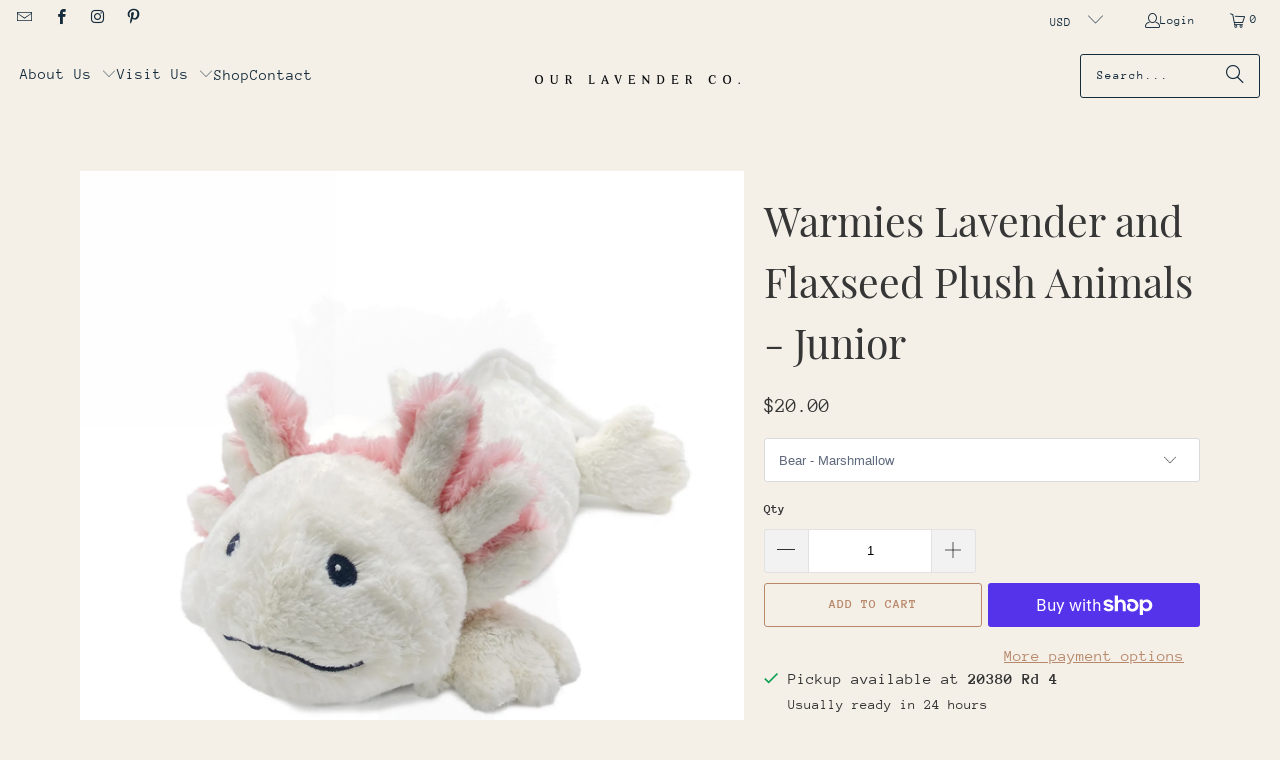

--- FILE ---
content_type: text/html; charset=utf-8
request_url: https://ourlavenderco.com/products/warmies-lavender-and-flaxseed-plush-animals-junior
body_size: 47502
content:


 <!DOCTYPE html>
<html class="no-js no-touch" lang="en"> <head> <script>
    window.Store = window.Store || {};
    window.Store.id = 79242592563;</script> <meta charset="utf-8"> <meta http-equiv="cleartype" content="on"> <meta name="robots" content="index,follow"> <!-- Mobile Specific Metas --> <meta name="HandheldFriendly" content="True"> <meta name="MobileOptimized" content="320"> <meta name="viewport" content="width=device-width,initial-scale=1"> <meta name="theme-color" content="#f4f0e8"> <title>
      Warmies Lavender and Flaxseed Plush Animals - Junior - Our Lavender Co.</title> <meta name="description" content="Warmies® Juniors Plush are fully microwavable to provide soothing warmth and comfort. Warmies Juniors are scented with real dried French lavender and perfectly weighted for a positive sensory experience. Warmies make an ideal gift for all ages.   Quick Facts: Simply Warm in a Microwave Soothes, Warms and Comforts Scent"/> <!-- Preconnect Domains --> <link rel="preconnect" href="https://fonts.shopifycdn.com" /> <link rel="preconnect" href="https://cdn.shopify.com" /> <link rel="preconnect" href="https://v.shopify.com" /> <link rel="preconnect" href="https://cdn.shopifycloud.com" /> <link rel="preconnect" href="https://monorail-edge.shopifysvc.com"> <!-- fallback for browsers that don't support preconnect --> <link rel="dns-prefetch" href="https://fonts.shopifycdn.com" /> <link rel="dns-prefetch" href="https://cdn.shopify.com" /> <link rel="dns-prefetch" href="https://v.shopify.com" /> <link rel="dns-prefetch" href="https://cdn.shopifycloud.com" /> <link rel="dns-prefetch" href="https://monorail-edge.shopifysvc.com"> <!-- Preload Assets --> <link rel="preload" href="//ourlavenderco.com/cdn/shop/t/3/assets/fancybox.css?v=19278034316635137701690073909" as="style"> <link rel="preload" href="//ourlavenderco.com/cdn/shop/t/3/assets/styles.css?v=155387619827221919851742562569" as="style"> <link rel="preload" href="//ourlavenderco.com/cdn/shop/t/3/assets/jquery.min.js?v=81049236547974671631690073909" as="script"> <link rel="preload" href="//ourlavenderco.com/cdn/shop/t/3/assets/vendors.js?v=104423313154342201761690073909" as="script"> <link rel="preload" href="//ourlavenderco.com/cdn/shop/t/3/assets/sections.js?v=68312011396902773691690073927" as="script"> <link rel="preload" href="//ourlavenderco.com/cdn/shop/t/3/assets/utilities.js?v=55130106516268307251690073927" as="script"> <link rel="preload" href="//ourlavenderco.com/cdn/shop/t/3/assets/app.js?v=63927541280229502181690073927" as="script"> <!-- Stylesheet for Fancybox library --> <link href="//ourlavenderco.com/cdn/shop/t/3/assets/fancybox.css?v=19278034316635137701690073909" rel="stylesheet" type="text/css" media="all" /> <!-- Stylesheets for Turbo --> <link href="//ourlavenderco.com/cdn/shop/t/3/assets/styles.css?v=155387619827221919851742562569" rel="stylesheet" type="text/css" media="all" /> <script>
      window.lazySizesConfig = window.lazySizesConfig || {};

      lazySizesConfig.expand = 300;
      lazySizesConfig.loadHidden = false;

      /*! lazysizes - v5.2.2 - bgset plugin */
      !function(e,t){var a=function(){t(e.lazySizes),e.removeEventListener("lazyunveilread",a,!0)};t=t.bind(null,e,e.document),"object"==typeof module&&module.exports?t(require("lazysizes")):"function"==typeof define&&define.amd?define(["lazysizes"],t):e.lazySizes?a():e.addEventListener("lazyunveilread",a,!0)}(window,function(e,z,g){"use strict";var c,y,b,f,i,s,n,v,m;e.addEventListener&&(c=g.cfg,y=/\s+/g,b=/\s*\|\s+|\s+\|\s*/g,f=/^(.+?)(?:\s+\[\s*(.+?)\s*\])(?:\s+\[\s*(.+?)\s*\])?$/,i=/^\s*\(*\s*type\s*:\s*(.+?)\s*\)*\s*$/,s=/\(|\)|'/,n={contain:1,cover:1},v=function(e,t){var a;t&&((a=t.match(i))&&a[1]?e.setAttribute("type",a[1]):e.setAttribute("media",c.customMedia[t]||t))},m=function(e){var t,a,i,r;e.target._lazybgset&&(a=(t=e.target)._lazybgset,(i=t.currentSrc||t.src)&&((r=g.fire(a,"bgsetproxy",{src:i,useSrc:s.test(i)?JSON.stringify(i):i})).defaultPrevented||(a.style.backgroundImage="url("+r.detail.useSrc+")")),t._lazybgsetLoading&&(g.fire(a,"_lazyloaded",{},!1,!0),delete t._lazybgsetLoading))},addEventListener("lazybeforeunveil",function(e){var t,a,i,r,s,n,l,d,o,u;!e.defaultPrevented&&(t=e.target.getAttribute("data-bgset"))&&(o=e.target,(u=z.createElement("img")).alt="",u._lazybgsetLoading=!0,e.detail.firesLoad=!0,a=t,i=o,r=u,s=z.createElement("picture"),n=i.getAttribute(c.sizesAttr),l=i.getAttribute("data-ratio"),d=i.getAttribute("data-optimumx"),i._lazybgset&&i._lazybgset.parentNode==i&&i.removeChild(i._lazybgset),Object.defineProperty(r,"_lazybgset",{value:i,writable:!0}),Object.defineProperty(i,"_lazybgset",{value:s,writable:!0}),a=a.replace(y," ").split(b),s.style.display="none",r.className=c.lazyClass,1!=a.length||n||(n="auto"),a.forEach(function(e){var t,a=z.createElement("source");n&&"auto"!=n&&a.setAttribute("sizes",n),(t=e.match(f))?(a.setAttribute(c.srcsetAttr,t[1]),v(a,t[2]),v(a,t[3])):a.setAttribute(c.srcsetAttr,e),s.appendChild(a)}),n&&(r.setAttribute(c.sizesAttr,n),i.removeAttribute(c.sizesAttr),i.removeAttribute("sizes")),d&&r.setAttribute("data-optimumx",d),l&&r.setAttribute("data-ratio",l),s.appendChild(r),i.appendChild(s),setTimeout(function(){g.loader.unveil(u),g.rAF(function(){g.fire(u,"_lazyloaded",{},!0,!0),u.complete&&m({target:u})})}))}),z.addEventListener("load",m,!0),e.addEventListener("lazybeforesizes",function(e){var t,a,i,r;e.detail.instance==g&&e.target._lazybgset&&e.detail.dataAttr&&(t=e.target._lazybgset,i=t,r=(getComputedStyle(i)||{getPropertyValue:function(){}}).getPropertyValue("background-size"),!n[r]&&n[i.style.backgroundSize]&&(r=i.style.backgroundSize),n[a=r]&&(e.target._lazysizesParentFit=a,g.rAF(function(){e.target.setAttribute("data-parent-fit",a),e.target._lazysizesParentFit&&delete e.target._lazysizesParentFit})))},!0),z.documentElement.addEventListener("lazybeforesizes",function(e){var t,a;!e.defaultPrevented&&e.target._lazybgset&&e.detail.instance==g&&(e.detail.width=(t=e.target._lazybgset,a=g.gW(t,t.parentNode),(!t._lazysizesWidth||a>t._lazysizesWidth)&&(t._lazysizesWidth=a),t._lazysizesWidth))}))});

      /*! lazysizes - v5.2.2 */
      !function(e){var t=function(u,D,f){"use strict";var k,H;if(function(){var e;var t={lazyClass:"lazyload",loadedClass:"lazyloaded",loadingClass:"lazyloading",preloadClass:"lazypreload",errorClass:"lazyerror",autosizesClass:"lazyautosizes",srcAttr:"data-src",srcsetAttr:"data-srcset",sizesAttr:"data-sizes",minSize:40,customMedia:{},init:true,expFactor:1.5,hFac:.8,loadMode:2,loadHidden:true,ricTimeout:0,throttleDelay:125};H=u.lazySizesConfig||u.lazysizesConfig||{};for(e in t){if(!(e in H)){H[e]=t[e]}}}(),!D||!D.getElementsByClassName){return{init:function(){},cfg:H,noSupport:true}}var O=D.documentElement,a=u.HTMLPictureElement,P="addEventListener",$="getAttribute",q=u[P].bind(u),I=u.setTimeout,U=u.requestAnimationFrame||I,l=u.requestIdleCallback,j=/^picture$/i,r=["load","error","lazyincluded","_lazyloaded"],i={},G=Array.prototype.forEach,J=function(e,t){if(!i[t]){i[t]=new RegExp("(\\s|^)"+t+"(\\s|$)")}return i[t].test(e[$]("class")||"")&&i[t]},K=function(e,t){if(!J(e,t)){e.setAttribute("class",(e[$]("class")||"").trim()+" "+t)}},Q=function(e,t){var i;if(i=J(e,t)){e.setAttribute("class",(e[$]("class")||"").replace(i," "))}},V=function(t,i,e){var a=e?P:"removeEventListener";if(e){V(t,i)}r.forEach(function(e){t[a](e,i)})},X=function(e,t,i,a,r){var n=D.createEvent("Event");if(!i){i={}}i.instance=k;n.initEvent(t,!a,!r);n.detail=i;e.dispatchEvent(n);return n},Y=function(e,t){var i;if(!a&&(i=u.picturefill||H.pf)){if(t&&t.src&&!e[$]("srcset")){e.setAttribute("srcset",t.src)}i({reevaluate:true,elements:[e]})}else if(t&&t.src){e.src=t.src}},Z=function(e,t){return(getComputedStyle(e,null)||{})[t]},s=function(e,t,i){i=i||e.offsetWidth;while(i<H.minSize&&t&&!e._lazysizesWidth){i=t.offsetWidth;t=t.parentNode}return i},ee=function(){var i,a;var t=[];var r=[];var n=t;var s=function(){var e=n;n=t.length?r:t;i=true;a=false;while(e.length){e.shift()()}i=false};var e=function(e,t){if(i&&!t){e.apply(this,arguments)}else{n.push(e);if(!a){a=true;(D.hidden?I:U)(s)}}};e._lsFlush=s;return e}(),te=function(i,e){return e?function(){ee(i)}:function(){var e=this;var t=arguments;ee(function(){i.apply(e,t)})}},ie=function(e){var i;var a=0;var r=H.throttleDelay;var n=H.ricTimeout;var t=function(){i=false;a=f.now();e()};var s=l&&n>49?function(){l(t,{timeout:n});if(n!==H.ricTimeout){n=H.ricTimeout}}:te(function(){I(t)},true);return function(e){var t;if(e=e===true){n=33}if(i){return}i=true;t=r-(f.now()-a);if(t<0){t=0}if(e||t<9){s()}else{I(s,t)}}},ae=function(e){var t,i;var a=99;var r=function(){t=null;e()};var n=function(){var e=f.now()-i;if(e<a){I(n,a-e)}else{(l||r)(r)}};return function(){i=f.now();if(!t){t=I(n,a)}}},e=function(){var v,m,c,h,e;var y,z,g,p,C,b,A;var n=/^img$/i;var d=/^iframe$/i;var E="onscroll"in u&&!/(gle|ing)bot/.test(navigator.userAgent);var _=0;var w=0;var N=0;var M=-1;var x=function(e){N--;if(!e||N<0||!e.target){N=0}};var W=function(e){if(A==null){A=Z(D.body,"visibility")=="hidden"}return A||!(Z(e.parentNode,"visibility")=="hidden"&&Z(e,"visibility")=="hidden")};var S=function(e,t){var i;var a=e;var r=W(e);g-=t;b+=t;p-=t;C+=t;while(r&&(a=a.offsetParent)&&a!=D.body&&a!=O){r=(Z(a,"opacity")||1)>0;if(r&&Z(a,"overflow")!="visible"){i=a.getBoundingClientRect();r=C>i.left&&p<i.right&&b>i.top-1&&g<i.bottom+1}}return r};var t=function(){var e,t,i,a,r,n,s,l,o,u,f,c;var d=k.elements;if((h=H.loadMode)&&N<8&&(e=d.length)){t=0;M++;for(;t<e;t++){if(!d[t]||d[t]._lazyRace){continue}if(!E||k.prematureUnveil&&k.prematureUnveil(d[t])){R(d[t]);continue}if(!(l=d[t][$]("data-expand"))||!(n=l*1)){n=w}if(!u){u=!H.expand||H.expand<1?O.clientHeight>500&&O.clientWidth>500?500:370:H.expand;k._defEx=u;f=u*H.expFactor;c=H.hFac;A=null;if(w<f&&N<1&&M>2&&h>2&&!D.hidden){w=f;M=0}else if(h>1&&M>1&&N<6){w=u}else{w=_}}if(o!==n){y=innerWidth+n*c;z=innerHeight+n;s=n*-1;o=n}i=d[t].getBoundingClientRect();if((b=i.bottom)>=s&&(g=i.top)<=z&&(C=i.right)>=s*c&&(p=i.left)<=y&&(b||C||p||g)&&(H.loadHidden||W(d[t]))&&(m&&N<3&&!l&&(h<3||M<4)||S(d[t],n))){R(d[t]);r=true;if(N>9){break}}else if(!r&&m&&!a&&N<4&&M<4&&h>2&&(v[0]||H.preloadAfterLoad)&&(v[0]||!l&&(b||C||p||g||d[t][$](H.sizesAttr)!="auto"))){a=v[0]||d[t]}}if(a&&!r){R(a)}}};var i=ie(t);var B=function(e){var t=e.target;if(t._lazyCache){delete t._lazyCache;return}x(e);K(t,H.loadedClass);Q(t,H.loadingClass);V(t,L);X(t,"lazyloaded")};var a=te(B);var L=function(e){a({target:e.target})};var T=function(t,i){try{t.contentWindow.location.replace(i)}catch(e){t.src=i}};var F=function(e){var t;var i=e[$](H.srcsetAttr);if(t=H.customMedia[e[$]("data-media")||e[$]("media")]){e.setAttribute("media",t)}if(i){e.setAttribute("srcset",i)}};var s=te(function(t,e,i,a,r){var n,s,l,o,u,f;if(!(u=X(t,"lazybeforeunveil",e)).defaultPrevented){if(a){if(i){K(t,H.autosizesClass)}else{t.setAttribute("sizes",a)}}s=t[$](H.srcsetAttr);n=t[$](H.srcAttr);if(r){l=t.parentNode;o=l&&j.test(l.nodeName||"")}f=e.firesLoad||"src"in t&&(s||n||o);u={target:t};K(t,H.loadingClass);if(f){clearTimeout(c);c=I(x,2500);V(t,L,true)}if(o){G.call(l.getElementsByTagName("source"),F)}if(s){t.setAttribute("srcset",s)}else if(n&&!o){if(d.test(t.nodeName)){T(t,n)}else{t.src=n}}if(r&&(s||o)){Y(t,{src:n})}}if(t._lazyRace){delete t._lazyRace}Q(t,H.lazyClass);ee(function(){var e=t.complete&&t.naturalWidth>1;if(!f||e){if(e){K(t,"ls-is-cached")}B(u);t._lazyCache=true;I(function(){if("_lazyCache"in t){delete t._lazyCache}},9)}if(t.loading=="lazy"){N--}},true)});var R=function(e){if(e._lazyRace){return}var t;var i=n.test(e.nodeName);var a=i&&(e[$](H.sizesAttr)||e[$]("sizes"));var r=a=="auto";if((r||!m)&&i&&(e[$]("src")||e.srcset)&&!e.complete&&!J(e,H.errorClass)&&J(e,H.lazyClass)){return}t=X(e,"lazyunveilread").detail;if(r){re.updateElem(e,true,e.offsetWidth)}e._lazyRace=true;N++;s(e,t,r,a,i)};var r=ae(function(){H.loadMode=3;i()});var l=function(){if(H.loadMode==3){H.loadMode=2}r()};var o=function(){if(m){return}if(f.now()-e<999){I(o,999);return}m=true;H.loadMode=3;i();q("scroll",l,true)};return{_:function(){e=f.now();k.elements=D.getElementsByClassName(H.lazyClass);v=D.getElementsByClassName(H.lazyClass+" "+H.preloadClass);q("scroll",i,true);q("resize",i,true);q("pageshow",function(e){if(e.persisted){var t=D.querySelectorAll("."+H.loadingClass);if(t.length&&t.forEach){U(function(){t.forEach(function(e){if(e.complete){R(e)}})})}}});if(u.MutationObserver){new MutationObserver(i).observe(O,{childList:true,subtree:true,attributes:true})}else{O[P]("DOMNodeInserted",i,true);O[P]("DOMAttrModified",i,true);setInterval(i,999)}q("hashchange",i,true);["focus","mouseover","click","load","transitionend","animationend"].forEach(function(e){D[P](e,i,true)});if(/d$|^c/.test(D.readyState)){o()}else{q("load",o);D[P]("DOMContentLoaded",i);I(o,2e4)}if(k.elements.length){t();ee._lsFlush()}else{i()}},checkElems:i,unveil:R,_aLSL:l}}(),re=function(){var i;var n=te(function(e,t,i,a){var r,n,s;e._lazysizesWidth=a;a+="px";e.setAttribute("sizes",a);if(j.test(t.nodeName||"")){r=t.getElementsByTagName("source");for(n=0,s=r.length;n<s;n++){r[n].setAttribute("sizes",a)}}if(!i.detail.dataAttr){Y(e,i.detail)}});var a=function(e,t,i){var a;var r=e.parentNode;if(r){i=s(e,r,i);a=X(e,"lazybeforesizes",{width:i,dataAttr:!!t});if(!a.defaultPrevented){i=a.detail.width;if(i&&i!==e._lazysizesWidth){n(e,r,a,i)}}}};var e=function(){var e;var t=i.length;if(t){e=0;for(;e<t;e++){a(i[e])}}};var t=ae(e);return{_:function(){i=D.getElementsByClassName(H.autosizesClass);q("resize",t)},checkElems:t,updateElem:a}}(),t=function(){if(!t.i&&D.getElementsByClassName){t.i=true;re._();e._()}};return I(function(){H.init&&t()}),k={cfg:H,autoSizer:re,loader:e,init:t,uP:Y,aC:K,rC:Q,hC:J,fire:X,gW:s,rAF:ee}}(e,e.document,Date);e.lazySizes=t,"object"==typeof module&&module.exports&&(module.exports=t)}("undefined"!=typeof window?window:{});</script> <!-- Icons --> <link rel="shortcut icon" type="image/x-icon" href="//ourlavenderco.com/cdn/shop/files/OUR_LAVENDER_COMPANY_ICON_BLACK_copy_180x180.png?v=1692826629"> <link rel="apple-touch-icon" href="//ourlavenderco.com/cdn/shop/files/OUR_LAVENDER_COMPANY_ICON_BLACK_copy_180x180.png?v=1692826629"/> <link rel="apple-touch-icon" sizes="57x57" href="//ourlavenderco.com/cdn/shop/files/OUR_LAVENDER_COMPANY_ICON_BLACK_copy_57x57.png?v=1692826629"/> <link rel="apple-touch-icon" sizes="60x60" href="//ourlavenderco.com/cdn/shop/files/OUR_LAVENDER_COMPANY_ICON_BLACK_copy_60x60.png?v=1692826629"/> <link rel="apple-touch-icon" sizes="72x72" href="//ourlavenderco.com/cdn/shop/files/OUR_LAVENDER_COMPANY_ICON_BLACK_copy_72x72.png?v=1692826629"/> <link rel="apple-touch-icon" sizes="76x76" href="//ourlavenderco.com/cdn/shop/files/OUR_LAVENDER_COMPANY_ICON_BLACK_copy_76x76.png?v=1692826629"/> <link rel="apple-touch-icon" sizes="114x114" href="//ourlavenderco.com/cdn/shop/files/OUR_LAVENDER_COMPANY_ICON_BLACK_copy_114x114.png?v=1692826629"/> <link rel="apple-touch-icon" sizes="180x180" href="//ourlavenderco.com/cdn/shop/files/OUR_LAVENDER_COMPANY_ICON_BLACK_copy_180x180.png?v=1692826629"/> <link rel="apple-touch-icon" sizes="228x228" href="//ourlavenderco.com/cdn/shop/files/OUR_LAVENDER_COMPANY_ICON_BLACK_copy_228x228.png?v=1692826629"/> <link rel="canonical" href="https://ourlavenderco.com/products/warmies-lavender-and-flaxseed-plush-animals-junior"/> <script src="//ourlavenderco.com/cdn/shop/t/3/assets/jquery.min.js?v=81049236547974671631690073909" defer></script> <script type="text/javascript" src="/services/javascripts/currencies.js" data-no-instant></script> <script src="//ourlavenderco.com/cdn/shop/t/3/assets/currencies.js?v=1648699478663843391690073909" defer></script> <script>
      window.PXUTheme = window.PXUTheme || {};
      window.PXUTheme.version = '9.1.0';
      window.PXUTheme.name = 'Turbo';</script>
    


    
<template id="price-ui"><span class="price " data-price></span><span class="compare-at-price" data-compare-at-price></span><span class="unit-pricing" data-unit-pricing></span></template> <template id="price-ui-badge"><div class="price-ui-badge__sticker price-ui-badge__sticker--"> <span class="price-ui-badge__sticker-text" data-badge></span></div></template> <template id="price-ui__price"><span class="money" data-price></span></template> <template id="price-ui__price-range"><span class="price-min" data-price-min><span class="money" data-price></span></span> - <span class="price-max" data-price-max><span class="money" data-price></span></span></template> <template id="price-ui__unit-pricing"><span class="unit-quantity" data-unit-quantity></span> | <span class="unit-price" data-unit-price><span class="money" data-price></span></span> / <span class="unit-measurement" data-unit-measurement></span></template> <template id="price-ui-badge__percent-savings-range">Save up to <span data-price-percent></span>%</template> <template id="price-ui-badge__percent-savings">Save <span data-price-percent></span>%</template> <template id="price-ui-badge__price-savings-range">Save up to <span class="money" data-price></span></template> <template id="price-ui-badge__price-savings">Save <span class="money" data-price></span></template> <template id="price-ui-badge__on-sale">Sale</template> <template id="price-ui-badge__sold-out">Sold out</template> <template id="price-ui-badge__in-stock">In stock</template> <script>
      
window.PXUTheme = window.PXUTheme || {};


window.PXUTheme.theme_settings = {};
window.PXUTheme.currency = {};
window.PXUTheme.routes = window.PXUTheme.routes || {};


window.PXUTheme.theme_settings.display_tos_checkbox = false;
window.PXUTheme.theme_settings.go_to_checkout = true;
window.PXUTheme.theme_settings.cart_action = "ajax";
window.PXUTheme.theme_settings.cart_shipping_calculator = true;


window.PXUTheme.theme_settings.collection_swatches = false;
window.PXUTheme.theme_settings.collection_secondary_image = false;


window.PXUTheme.currency.show_multiple_currencies = true;
window.PXUTheme.currency.shop_currency = "USD";
window.PXUTheme.currency.default_currency = "USD";
window.PXUTheme.currency.display_format = "money_format";
window.PXUTheme.currency.money_format = "${{amount}}";
window.PXUTheme.currency.money_format_no_currency = "${{amount}}";
window.PXUTheme.currency.money_format_currency = "${{amount}} USD";
window.PXUTheme.currency.native_multi_currency = false;
window.PXUTheme.currency.iso_code = "USD";
window.PXUTheme.currency.symbol = "$";


window.PXUTheme.theme_settings.display_inventory_left = false;
window.PXUTheme.theme_settings.inventory_threshold = 10;
window.PXUTheme.theme_settings.limit_quantity = false;


window.PXUTheme.theme_settings.menu_position = null;


window.PXUTheme.theme_settings.newsletter_popup = false;
window.PXUTheme.theme_settings.newsletter_popup_days = "14";
window.PXUTheme.theme_settings.newsletter_popup_mobile = false;
window.PXUTheme.theme_settings.newsletter_popup_seconds = 16;


window.PXUTheme.theme_settings.pagination_type = "load_more";


window.PXUTheme.theme_settings.enable_shopify_collection_badges = false;
window.PXUTheme.theme_settings.quick_shop_thumbnail_position = "bottom-thumbnails";
window.PXUTheme.theme_settings.product_form_style = "swatches";
window.PXUTheme.theme_settings.sale_banner_enabled = true;
window.PXUTheme.theme_settings.display_savings = true;
window.PXUTheme.theme_settings.display_sold_out_price = false;
window.PXUTheme.theme_settings.free_text = "Free";
window.PXUTheme.theme_settings.video_looping = false;
window.PXUTheme.theme_settings.quick_shop_style = "popup";
window.PXUTheme.theme_settings.hover_enabled = false;


window.PXUTheme.routes.cart_url = "/cart";
window.PXUTheme.routes.root_url = "/";
window.PXUTheme.routes.search_url = "/search";
window.PXUTheme.routes.all_products_collection_url = "/collections/all";
window.PXUTheme.routes.product_recommendations_url = "/recommendations/products";
window.PXUTheme.routes.predictive_search_url = "/search/suggest";


window.PXUTheme.theme_settings.image_loading_style = "color";


window.PXUTheme.theme_settings.enable_autocomplete = true;


window.PXUTheme.theme_settings.page_dots_enabled = false;
window.PXUTheme.theme_settings.slideshow_arrow_size = "light";


window.PXUTheme.theme_settings.quick_shop_enabled = true;


window.PXUTheme.translation = {};


window.PXUTheme.translation.agree_to_terms_warning = "You must agree with the terms and conditions to checkout.";
window.PXUTheme.translation.one_item_left = "item left";
window.PXUTheme.translation.items_left_text = "items left";
window.PXUTheme.translation.cart_savings_text = "Total Savings";
window.PXUTheme.translation.cart_discount_text = "Discount";
window.PXUTheme.translation.cart_subtotal_text = "Subtotal";
window.PXUTheme.translation.cart_remove_text = "Remove";
window.PXUTheme.translation.cart_free_text = "Free";


window.PXUTheme.translation.newsletter_success_text = "Thank you for joining our mailing list!";


window.PXUTheme.translation.notify_email = "Enter your email address...";
window.PXUTheme.translation.notify_email_value = "Translation missing: en.contact.fields.email";
window.PXUTheme.translation.notify_email_send = "Send";
window.PXUTheme.translation.notify_message_first = "Please notify me when ";
window.PXUTheme.translation.notify_message_last = " becomes available - ";
window.PXUTheme.translation.notify_success_text = "Thanks! We will notify you when this product becomes available!";


window.PXUTheme.translation.add_to_cart = "Add to Cart";
window.PXUTheme.translation.coming_soon_text = "Coming Soon";
window.PXUTheme.translation.sold_out_text = "Sold Out";
window.PXUTheme.translation.sale_text = "Sale";
window.PXUTheme.translation.savings_text = "You Save";
window.PXUTheme.translation.from_text = "from";
window.PXUTheme.translation.new_text = "New";
window.PXUTheme.translation.pre_order_text = "Pre-Order";
window.PXUTheme.translation.unavailable_text = "Unavailable";


window.PXUTheme.translation.all_results = "View all results";
window.PXUTheme.translation.no_results = "Sorry, no results!";


window.PXUTheme.media_queries = {};
window.PXUTheme.media_queries.small = window.matchMedia( "(max-width: 480px)" );
window.PXUTheme.media_queries.medium = window.matchMedia( "(max-width: 798px)" );
window.PXUTheme.media_queries.large = window.matchMedia( "(min-width: 799px)" );
window.PXUTheme.media_queries.larger = window.matchMedia( "(min-width: 960px)" );
window.PXUTheme.media_queries.xlarge = window.matchMedia( "(min-width: 1200px)" );
window.PXUTheme.media_queries.ie10 = window.matchMedia( "all and (-ms-high-contrast: none), (-ms-high-contrast: active)" );
window.PXUTheme.media_queries.tablet = window.matchMedia( "only screen and (min-width: 799px) and (max-width: 1024px)" );
window.PXUTheme.media_queries.mobile_and_tablet = window.matchMedia( "(max-width: 1024px)" );</script> <script src="//ourlavenderco.com/cdn/shop/t/3/assets/vendors.js?v=104423313154342201761690073909" defer></script> <script src="//ourlavenderco.com/cdn/shop/t/3/assets/sections.js?v=68312011396902773691690073927" defer></script> <script src="//ourlavenderco.com/cdn/shop/t/3/assets/utilities.js?v=55130106516268307251690073927" defer></script> <script src="//ourlavenderco.com/cdn/shop/t/3/assets/app.js?v=63927541280229502181690073927" defer></script> <script src="//ourlavenderco.com/cdn/shop/t/3/assets/instantclick.min.js?v=20092422000980684151690073909" data-no-instant defer></script> <script data-no-instant>
        window.addEventListener('DOMContentLoaded', function() {

          function inIframe() {
            try {
              return window.self !== window.top;
            } catch (e) {
              return true;
            }
          }

          if (!inIframe()){
            InstantClick.on('change', function() {

              $('head script[src*="shopify"]').each(function() {
                var script = document.createElement('script');
                script.type = 'text/javascript';
                script.src = $(this).attr('src');

                $('body').append(script);
              });

              $('body').removeClass('fancybox-active');
              $.fancybox.destroy();

              InstantClick.init();

            });
          }
        });</script> <script></script> <script>window.performance && window.performance.mark && window.performance.mark('shopify.content_for_header.start');</script><meta name="google-site-verification" content="CV8fs-Zbf8I7DmzzobzSRV_-4WI89_xe3dGEMTfasFk">
<meta id="shopify-digital-wallet" name="shopify-digital-wallet" content="/79242592563/digital_wallets/dialog">
<meta name="shopify-checkout-api-token" content="ac594d49f568d7d17c29925b45c911fd">
<meta id="in-context-paypal-metadata" data-shop-id="79242592563" data-venmo-supported="false" data-environment="production" data-locale="en_US" data-paypal-v4="true" data-currency="USD">
<link rel="alternate" type="application/json+oembed" href="https://ourlavenderco.com/products/warmies-lavender-and-flaxseed-plush-animals-junior.oembed">
<script async="async" src="/checkouts/internal/preloads.js?locale=en-US"></script>
<link rel="preconnect" href="https://shop.app" crossorigin="anonymous">
<script async="async" src="https://shop.app/checkouts/internal/preloads.js?locale=en-US&shop_id=79242592563" crossorigin="anonymous"></script>
<script id="apple-pay-shop-capabilities" type="application/json">{"shopId":79242592563,"countryCode":"US","currencyCode":"USD","merchantCapabilities":["supports3DS"],"merchantId":"gid:\/\/shopify\/Shop\/79242592563","merchantName":"Our Lavender Co.","requiredBillingContactFields":["postalAddress","email"],"requiredShippingContactFields":["postalAddress","email"],"shippingType":"shipping","supportedNetworks":["visa","masterCard","amex","discover","elo","jcb"],"total":{"type":"pending","label":"Our Lavender Co.","amount":"1.00"},"shopifyPaymentsEnabled":true,"supportsSubscriptions":true}</script>
<script id="shopify-features" type="application/json">{"accessToken":"ac594d49f568d7d17c29925b45c911fd","betas":["rich-media-storefront-analytics"],"domain":"ourlavenderco.com","predictiveSearch":true,"shopId":79242592563,"locale":"en"}</script>
<script>var Shopify = Shopify || {};
Shopify.shop = "ourlavenderco.myshopify.com";
Shopify.locale = "en";
Shopify.currency = {"active":"USD","rate":"1.0"};
Shopify.country = "US";
Shopify.theme = {"name":"Turbo-tennessee","id":155839693107,"schema_name":"Turbo","schema_version":"9.1.0","theme_store_id":null,"role":"main"};
Shopify.theme.handle = "null";
Shopify.theme.style = {"id":null,"handle":null};
Shopify.cdnHost = "ourlavenderco.com/cdn";
Shopify.routes = Shopify.routes || {};
Shopify.routes.root = "/";</script>
<script type="module">!function(o){(o.Shopify=o.Shopify||{}).modules=!0}(window);</script>
<script>!function(o){function n(){var o=[];function n(){o.push(Array.prototype.slice.apply(arguments))}return n.q=o,n}var t=o.Shopify=o.Shopify||{};t.loadFeatures=n(),t.autoloadFeatures=n()}(window);</script>
<script>
  window.ShopifyPay = window.ShopifyPay || {};
  window.ShopifyPay.apiHost = "shop.app\/pay";
  window.ShopifyPay.redirectState = null;
</script>
<script id="shop-js-analytics" type="application/json">{"pageType":"product"}</script>
<script defer="defer" async type="module" src="//ourlavenderco.com/cdn/shopifycloud/shop-js/modules/v2/client.init-shop-cart-sync_DtuiiIyl.en.esm.js"></script>
<script defer="defer" async type="module" src="//ourlavenderco.com/cdn/shopifycloud/shop-js/modules/v2/chunk.common_CUHEfi5Q.esm.js"></script>
<script type="module">
  await import("//ourlavenderco.com/cdn/shopifycloud/shop-js/modules/v2/client.init-shop-cart-sync_DtuiiIyl.en.esm.js");
await import("//ourlavenderco.com/cdn/shopifycloud/shop-js/modules/v2/chunk.common_CUHEfi5Q.esm.js");

  window.Shopify.SignInWithShop?.initShopCartSync?.({"fedCMEnabled":true,"windoidEnabled":true});

</script>
<script>
  window.Shopify = window.Shopify || {};
  if (!window.Shopify.featureAssets) window.Shopify.featureAssets = {};
  window.Shopify.featureAssets['shop-js'] = {"shop-cart-sync":["modules/v2/client.shop-cart-sync_DFoTY42P.en.esm.js","modules/v2/chunk.common_CUHEfi5Q.esm.js"],"init-fed-cm":["modules/v2/client.init-fed-cm_D2UNy1i2.en.esm.js","modules/v2/chunk.common_CUHEfi5Q.esm.js"],"init-shop-email-lookup-coordinator":["modules/v2/client.init-shop-email-lookup-coordinator_BQEe2rDt.en.esm.js","modules/v2/chunk.common_CUHEfi5Q.esm.js"],"shop-cash-offers":["modules/v2/client.shop-cash-offers_3CTtReFF.en.esm.js","modules/v2/chunk.common_CUHEfi5Q.esm.js","modules/v2/chunk.modal_BewljZkx.esm.js"],"shop-button":["modules/v2/client.shop-button_C6oxCjDL.en.esm.js","modules/v2/chunk.common_CUHEfi5Q.esm.js"],"init-windoid":["modules/v2/client.init-windoid_5pix8xhK.en.esm.js","modules/v2/chunk.common_CUHEfi5Q.esm.js"],"avatar":["modules/v2/client.avatar_BTnouDA3.en.esm.js"],"init-shop-cart-sync":["modules/v2/client.init-shop-cart-sync_DtuiiIyl.en.esm.js","modules/v2/chunk.common_CUHEfi5Q.esm.js"],"shop-toast-manager":["modules/v2/client.shop-toast-manager_BYv_8cH1.en.esm.js","modules/v2/chunk.common_CUHEfi5Q.esm.js"],"pay-button":["modules/v2/client.pay-button_FnF9EIkY.en.esm.js","modules/v2/chunk.common_CUHEfi5Q.esm.js"],"shop-login-button":["modules/v2/client.shop-login-button_CH1KUpOf.en.esm.js","modules/v2/chunk.common_CUHEfi5Q.esm.js","modules/v2/chunk.modal_BewljZkx.esm.js"],"init-customer-accounts-sign-up":["modules/v2/client.init-customer-accounts-sign-up_aj7QGgYS.en.esm.js","modules/v2/client.shop-login-button_CH1KUpOf.en.esm.js","modules/v2/chunk.common_CUHEfi5Q.esm.js","modules/v2/chunk.modal_BewljZkx.esm.js"],"init-shop-for-new-customer-accounts":["modules/v2/client.init-shop-for-new-customer-accounts_NbnYRf_7.en.esm.js","modules/v2/client.shop-login-button_CH1KUpOf.en.esm.js","modules/v2/chunk.common_CUHEfi5Q.esm.js","modules/v2/chunk.modal_BewljZkx.esm.js"],"init-customer-accounts":["modules/v2/client.init-customer-accounts_ppedhqCH.en.esm.js","modules/v2/client.shop-login-button_CH1KUpOf.en.esm.js","modules/v2/chunk.common_CUHEfi5Q.esm.js","modules/v2/chunk.modal_BewljZkx.esm.js"],"shop-follow-button":["modules/v2/client.shop-follow-button_CMIBBa6u.en.esm.js","modules/v2/chunk.common_CUHEfi5Q.esm.js","modules/v2/chunk.modal_BewljZkx.esm.js"],"lead-capture":["modules/v2/client.lead-capture_But0hIyf.en.esm.js","modules/v2/chunk.common_CUHEfi5Q.esm.js","modules/v2/chunk.modal_BewljZkx.esm.js"],"checkout-modal":["modules/v2/client.checkout-modal_BBxc70dQ.en.esm.js","modules/v2/chunk.common_CUHEfi5Q.esm.js","modules/v2/chunk.modal_BewljZkx.esm.js"],"shop-login":["modules/v2/client.shop-login_hM3Q17Kl.en.esm.js","modules/v2/chunk.common_CUHEfi5Q.esm.js","modules/v2/chunk.modal_BewljZkx.esm.js"],"payment-terms":["modules/v2/client.payment-terms_CAtGlQYS.en.esm.js","modules/v2/chunk.common_CUHEfi5Q.esm.js","modules/v2/chunk.modal_BewljZkx.esm.js"]};
</script>
<script>(function() {
  var isLoaded = false;
  function asyncLoad() {
    if (isLoaded) return;
    isLoaded = true;
    var urls = ["https:\/\/cdn.hextom.com\/js\/freeshippingbar.js?shop=ourlavenderco.myshopify.com"];
    for (var i = 0; i <urls.length; i++) {
      var s = document.createElement('script');
      s.type = 'text/javascript';
      s.async = true;
      s.src = urls[i];
      var x = document.getElementsByTagName('script')[0];
      x.parentNode.insertBefore(s, x);
    }
  };
  if(window.attachEvent) {
    window.attachEvent('onload', asyncLoad);
  } else {
    window.addEventListener('load', asyncLoad, false);
  }
})();</script>
<script id="__st">var __st={"a":79242592563,"offset":-25200,"reqid":"0a870b81-03ba-48af-a90c-ed4b68b8f37b-1766943533","pageurl":"ourlavenderco.com\/products\/warmies-lavender-and-flaxseed-plush-animals-junior","u":"fa222c97cd87","p":"product","rtyp":"product","rid":8917775941939};</script>
<script>window.ShopifyPaypalV4VisibilityTracking = true;</script>
<script id="captcha-bootstrap">!function(){'use strict';const t='contact',e='account',n='new_comment',o=[[t,t],['blogs',n],['comments',n],[t,'customer']],c=[[e,'customer_login'],[e,'guest_login'],[e,'recover_customer_password'],[e,'create_customer']],r=t=>t.map((([t,e])=>`form[action*='/${t}']:not([data-nocaptcha='true']) input[name='form_type'][value='${e}']`)).join(','),a=t=>()=>t?[...document.querySelectorAll(t)].map((t=>t.form)):[];function s(){const t=[...o],e=r(t);return a(e)}const i='password',u='form_key',d=['recaptcha-v3-token','g-recaptcha-response','h-captcha-response',i],f=()=>{try{return window.sessionStorage}catch{return}},m='__shopify_v',_=t=>t.elements[u];function p(t,e,n=!1){try{const o=window.sessionStorage,c=JSON.parse(o.getItem(e)),{data:r}=function(t){const{data:e,action:n}=t;return t[m]||n?{data:e,action:n}:{data:t,action:n}}(c);for(const[e,n]of Object.entries(r))t.elements[e]&&(t.elements[e].value=n);n&&o.removeItem(e)}catch(o){console.error('form repopulation failed',{error:o})}}const l='form_type',E='cptcha';function T(t){t.dataset[E]=!0}const w=window,h=w.document,L='Shopify',v='ce_forms',y='captcha';let A=!1;((t,e)=>{const n=(g='f06e6c50-85a8-45c8-87d0-21a2b65856fe',I='https://cdn.shopify.com/shopifycloud/storefront-forms-hcaptcha/ce_storefront_forms_captcha_hcaptcha.v1.5.2.iife.js',D={infoText:'Protected by hCaptcha',privacyText:'Privacy',termsText:'Terms'},(t,e,n)=>{const o=w[L][v],c=o.bindForm;if(c)return c(t,g,e,D).then(n);var r;o.q.push([[t,g,e,D],n]),r=I,A||(h.body.append(Object.assign(h.createElement('script'),{id:'captcha-provider',async:!0,src:r})),A=!0)});var g,I,D;w[L]=w[L]||{},w[L][v]=w[L][v]||{},w[L][v].q=[],w[L][y]=w[L][y]||{},w[L][y].protect=function(t,e){n(t,void 0,e),T(t)},Object.freeze(w[L][y]),function(t,e,n,w,h,L){const[v,y,A,g]=function(t,e,n){const i=e?o:[],u=t?c:[],d=[...i,...u],f=r(d),m=r(i),_=r(d.filter((([t,e])=>n.includes(e))));return[a(f),a(m),a(_),s()]}(w,h,L),I=t=>{const e=t.target;return e instanceof HTMLFormElement?e:e&&e.form},D=t=>v().includes(t);t.addEventListener('submit',(t=>{const e=I(t);if(!e)return;const n=D(e)&&!e.dataset.hcaptchaBound&&!e.dataset.recaptchaBound,o=_(e),c=g().includes(e)&&(!o||!o.value);(n||c)&&t.preventDefault(),c&&!n&&(function(t){try{if(!f())return;!function(t){const e=f();if(!e)return;const n=_(t);if(!n)return;const o=n.value;o&&e.removeItem(o)}(t);const e=Array.from(Array(32),(()=>Math.random().toString(36)[2])).join('');!function(t,e){_(t)||t.append(Object.assign(document.createElement('input'),{type:'hidden',name:u})),t.elements[u].value=e}(t,e),function(t,e){const n=f();if(!n)return;const o=[...t.querySelectorAll(`input[type='${i}']`)].map((({name:t})=>t)),c=[...d,...o],r={};for(const[a,s]of new FormData(t).entries())c.includes(a)||(r[a]=s);n.setItem(e,JSON.stringify({[m]:1,action:t.action,data:r}))}(t,e)}catch(e){console.error('failed to persist form',e)}}(e),e.submit())}));const S=(t,e)=>{t&&!t.dataset[E]&&(n(t,e.some((e=>e===t))),T(t))};for(const o of['focusin','change'])t.addEventListener(o,(t=>{const e=I(t);D(e)&&S(e,y())}));const B=e.get('form_key'),M=e.get(l),P=B&&M;t.addEventListener('DOMContentLoaded',(()=>{const t=y();if(P)for(const e of t)e.elements[l].value===M&&p(e,B);[...new Set([...A(),...v().filter((t=>'true'===t.dataset.shopifyCaptcha))])].forEach((e=>S(e,t)))}))}(h,new URLSearchParams(w.location.search),n,t,e,['guest_login'])})(!0,!0)}();</script>
<script integrity="sha256-4kQ18oKyAcykRKYeNunJcIwy7WH5gtpwJnB7kiuLZ1E=" data-source-attribution="shopify.loadfeatures" defer="defer" src="//ourlavenderco.com/cdn/shopifycloud/storefront/assets/storefront/load_feature-a0a9edcb.js" crossorigin="anonymous"></script>
<script crossorigin="anonymous" defer="defer" src="//ourlavenderco.com/cdn/shopifycloud/storefront/assets/shopify_pay/storefront-65b4c6d7.js?v=20250812"></script>
<script data-source-attribution="shopify.dynamic_checkout.dynamic.init">var Shopify=Shopify||{};Shopify.PaymentButton=Shopify.PaymentButton||{isStorefrontPortableWallets:!0,init:function(){window.Shopify.PaymentButton.init=function(){};var t=document.createElement("script");t.src="https://ourlavenderco.com/cdn/shopifycloud/portable-wallets/latest/portable-wallets.en.js",t.type="module",document.head.appendChild(t)}};
</script>
<script data-source-attribution="shopify.dynamic_checkout.buyer_consent">
  function portableWalletsHideBuyerConsent(e){var t=document.getElementById("shopify-buyer-consent"),n=document.getElementById("shopify-subscription-policy-button");t&&n&&(t.classList.add("hidden"),t.setAttribute("aria-hidden","true"),n.removeEventListener("click",e))}function portableWalletsShowBuyerConsent(e){var t=document.getElementById("shopify-buyer-consent"),n=document.getElementById("shopify-subscription-policy-button");t&&n&&(t.classList.remove("hidden"),t.removeAttribute("aria-hidden"),n.addEventListener("click",e))}window.Shopify?.PaymentButton&&(window.Shopify.PaymentButton.hideBuyerConsent=portableWalletsHideBuyerConsent,window.Shopify.PaymentButton.showBuyerConsent=portableWalletsShowBuyerConsent);
</script>
<script>
  function portableWalletsCleanup(e){e&&e.src&&console.error("Failed to load portable wallets script "+e.src);var t=document.querySelectorAll("shopify-accelerated-checkout .shopify-payment-button__skeleton, shopify-accelerated-checkout-cart .wallet-cart-button__skeleton"),e=document.getElementById("shopify-buyer-consent");for(let e=0;e<t.length;e++)t[e].remove();e&&e.remove()}function portableWalletsNotLoadedAsModule(e){e instanceof ErrorEvent&&"string"==typeof e.message&&e.message.includes("import.meta")&&"string"==typeof e.filename&&e.filename.includes("portable-wallets")&&(window.removeEventListener("error",portableWalletsNotLoadedAsModule),window.Shopify.PaymentButton.failedToLoad=e,"loading"===document.readyState?document.addEventListener("DOMContentLoaded",window.Shopify.PaymentButton.init):window.Shopify.PaymentButton.init())}window.addEventListener("error",portableWalletsNotLoadedAsModule);
</script>

<script type="module" src="https://ourlavenderco.com/cdn/shopifycloud/portable-wallets/latest/portable-wallets.en.js" onError="portableWalletsCleanup(this)" crossorigin="anonymous"></script>
<script nomodule>
  document.addEventListener("DOMContentLoaded", portableWalletsCleanup);
</script>

<link id="shopify-accelerated-checkout-styles" rel="stylesheet" media="screen" href="https://ourlavenderco.com/cdn/shopifycloud/portable-wallets/latest/accelerated-checkout-backwards-compat.css" crossorigin="anonymous">
<style id="shopify-accelerated-checkout-cart">
        #shopify-buyer-consent {
  margin-top: 1em;
  display: inline-block;
  width: 100%;
}

#shopify-buyer-consent.hidden {
  display: none;
}

#shopify-subscription-policy-button {
  background: none;
  border: none;
  padding: 0;
  text-decoration: underline;
  font-size: inherit;
  cursor: pointer;
}

#shopify-subscription-policy-button::before {
  box-shadow: none;
}

      </style>

<script>window.performance && window.performance.mark && window.performance.mark('shopify.content_for_header.end');</script>

    

<meta name="author" content="Our Lavender Co.">
<meta property="og:url" content="https://ourlavenderco.com/products/warmies-lavender-and-flaxseed-plush-animals-junior">
<meta property="og:site_name" content="Our Lavender Co."> <meta property="og:type" content="product"> <meta property="og:title" content="Warmies Lavender and Flaxseed Plush Animals  - Junior"> <meta property="og:image" content="https://ourlavenderco.com/cdn/shop/files/CPJ-BEA-5_600x.jpg?v=1707856943"> <meta property="og:image:secure_url" content="https://ourlavenderco.com/cdn/shop/files/CPJ-BEA-5_600x.jpg?v=1707856943"> <meta property="og:image:width" content="1000"> <meta property="og:image:height" content="1000"> <meta property="og:image" content="https://ourlavenderco.com/cdn/shop/files/CPJ-ALI-1_600x.jpg?v=1707856943"> <meta property="og:image:secure_url" content="https://ourlavenderco.com/cdn/shop/files/CPJ-ALI-1_600x.jpg?v=1707856943"> <meta property="og:image:width" content="1000"> <meta property="og:image:height" content="1000"> <meta property="og:image" content="https://ourlavenderco.com/cdn/shop/files/CP-AXO-1_600x.jpg?v=1707856943"> <meta property="og:image:secure_url" content="https://ourlavenderco.com/cdn/shop/files/CP-AXO-1_600x.jpg?v=1707856943"> <meta property="og:image:width" content="1500"> <meta property="og:image:height" content="1500"> <meta property="product:price:amount" content="20.00"> <meta property="product:price:currency" content="USD"> <meta property="og:description" content="Warmies® Juniors Plush are fully microwavable to provide soothing warmth and comfort. Warmies Juniors are scented with real dried French lavender and perfectly weighted for a positive sensory experience. Warmies make an ideal gift for all ages.   Quick Facts: Simply Warm in a Microwave Soothes, Warms and Comforts Scent">




<meta name="twitter:card" content="summary"> <meta name="twitter:title" content="Warmies Lavender and Flaxseed Plush Animals  - Junior"> <meta name="twitter:description" content="
Warmies® Juniors Plush are fully microwavable to provide soothing warmth and comfort. Warmies Juniors are scented with real dried French lavender and perfectly weighted for a positive sensory experience. Warmies make an ideal gift for all ages.
 
Quick Facts:
Simply Warm in a Microwave
Soothes, Warms and Comforts
Scented with Real French Lavender
Chill in a Freezer for Cooling Relief
Safe for all Ages
Dimensions: 9”x5”x2”
Weight: 0.5lbs"> <meta name="twitter:image" content="https://ourlavenderco.com/cdn/shop/files/CPJ-BEA-5_240x.jpg?v=1707856943"> <meta name="twitter:image:width" content="240"> <meta name="twitter:image:height" content="240"> <meta name="twitter:image:alt" content="Warmies Lavender and Flaxseed Plush Animals  - Junior"><link href="https://monorail-edge.shopifysvc.com" rel="dns-prefetch">
<script>(function(){if ("sendBeacon" in navigator && "performance" in window) {try {var session_token_from_headers = performance.getEntriesByType('navigation')[0].serverTiming.find(x => x.name == '_s').description;} catch {var session_token_from_headers = undefined;}var session_cookie_matches = document.cookie.match(/_shopify_s=([^;]*)/);var session_token_from_cookie = session_cookie_matches && session_cookie_matches.length === 2 ? session_cookie_matches[1] : "";var session_token = session_token_from_headers || session_token_from_cookie || "";function handle_abandonment_event(e) {var entries = performance.getEntries().filter(function(entry) {return /monorail-edge.shopifysvc.com/.test(entry.name);});if (!window.abandonment_tracked && entries.length === 0) {window.abandonment_tracked = true;var currentMs = Date.now();var navigation_start = performance.timing.navigationStart;var payload = {shop_id: 79242592563,url: window.location.href,navigation_start,duration: currentMs - navigation_start,session_token,page_type: "product"};window.navigator.sendBeacon("https://monorail-edge.shopifysvc.com/v1/produce", JSON.stringify({schema_id: "online_store_buyer_site_abandonment/1.1",payload: payload,metadata: {event_created_at_ms: currentMs,event_sent_at_ms: currentMs}}));}}window.addEventListener('pagehide', handle_abandonment_event);}}());</script>
<script id="web-pixels-manager-setup">(function e(e,d,r,n,o){if(void 0===o&&(o={}),!Boolean(null===(a=null===(i=window.Shopify)||void 0===i?void 0:i.analytics)||void 0===a?void 0:a.replayQueue)){var i,a;window.Shopify=window.Shopify||{};var t=window.Shopify;t.analytics=t.analytics||{};var s=t.analytics;s.replayQueue=[],s.publish=function(e,d,r){return s.replayQueue.push([e,d,r]),!0};try{self.performance.mark("wpm:start")}catch(e){}var l=function(){var e={modern:/Edge?\/(1{2}[4-9]|1[2-9]\d|[2-9]\d{2}|\d{4,})\.\d+(\.\d+|)|Firefox\/(1{2}[4-9]|1[2-9]\d|[2-9]\d{2}|\d{4,})\.\d+(\.\d+|)|Chrom(ium|e)\/(9{2}|\d{3,})\.\d+(\.\d+|)|(Maci|X1{2}).+ Version\/(15\.\d+|(1[6-9]|[2-9]\d|\d{3,})\.\d+)([,.]\d+|)( \(\w+\)|)( Mobile\/\w+|) Safari\/|Chrome.+OPR\/(9{2}|\d{3,})\.\d+\.\d+|(CPU[ +]OS|iPhone[ +]OS|CPU[ +]iPhone|CPU IPhone OS|CPU iPad OS)[ +]+(15[._]\d+|(1[6-9]|[2-9]\d|\d{3,})[._]\d+)([._]\d+|)|Android:?[ /-](13[3-9]|1[4-9]\d|[2-9]\d{2}|\d{4,})(\.\d+|)(\.\d+|)|Android.+Firefox\/(13[5-9]|1[4-9]\d|[2-9]\d{2}|\d{4,})\.\d+(\.\d+|)|Android.+Chrom(ium|e)\/(13[3-9]|1[4-9]\d|[2-9]\d{2}|\d{4,})\.\d+(\.\d+|)|SamsungBrowser\/([2-9]\d|\d{3,})\.\d+/,legacy:/Edge?\/(1[6-9]|[2-9]\d|\d{3,})\.\d+(\.\d+|)|Firefox\/(5[4-9]|[6-9]\d|\d{3,})\.\d+(\.\d+|)|Chrom(ium|e)\/(5[1-9]|[6-9]\d|\d{3,})\.\d+(\.\d+|)([\d.]+$|.*Safari\/(?![\d.]+ Edge\/[\d.]+$))|(Maci|X1{2}).+ Version\/(10\.\d+|(1[1-9]|[2-9]\d|\d{3,})\.\d+)([,.]\d+|)( \(\w+\)|)( Mobile\/\w+|) Safari\/|Chrome.+OPR\/(3[89]|[4-9]\d|\d{3,})\.\d+\.\d+|(CPU[ +]OS|iPhone[ +]OS|CPU[ +]iPhone|CPU IPhone OS|CPU iPad OS)[ +]+(10[._]\d+|(1[1-9]|[2-9]\d|\d{3,})[._]\d+)([._]\d+|)|Android:?[ /-](13[3-9]|1[4-9]\d|[2-9]\d{2}|\d{4,})(\.\d+|)(\.\d+|)|Mobile Safari.+OPR\/([89]\d|\d{3,})\.\d+\.\d+|Android.+Firefox\/(13[5-9]|1[4-9]\d|[2-9]\d{2}|\d{4,})\.\d+(\.\d+|)|Android.+Chrom(ium|e)\/(13[3-9]|1[4-9]\d|[2-9]\d{2}|\d{4,})\.\d+(\.\d+|)|Android.+(UC? ?Browser|UCWEB|U3)[ /]?(15\.([5-9]|\d{2,})|(1[6-9]|[2-9]\d|\d{3,})\.\d+)\.\d+|SamsungBrowser\/(5\.\d+|([6-9]|\d{2,})\.\d+)|Android.+MQ{2}Browser\/(14(\.(9|\d{2,})|)|(1[5-9]|[2-9]\d|\d{3,})(\.\d+|))(\.\d+|)|K[Aa][Ii]OS\/(3\.\d+|([4-9]|\d{2,})\.\d+)(\.\d+|)/},d=e.modern,r=e.legacy,n=navigator.userAgent;return n.match(d)?"modern":n.match(r)?"legacy":"unknown"}(),u="modern"===l?"modern":"legacy",c=(null!=n?n:{modern:"",legacy:""})[u],f=function(e){return[e.baseUrl,"/wpm","/b",e.hashVersion,"modern"===e.buildTarget?"m":"l",".js"].join("")}({baseUrl:d,hashVersion:r,buildTarget:u}),m=function(e){var d=e.version,r=e.bundleTarget,n=e.surface,o=e.pageUrl,i=e.monorailEndpoint;return{emit:function(e){var a=e.status,t=e.errorMsg,s=(new Date).getTime(),l=JSON.stringify({metadata:{event_sent_at_ms:s},events:[{schema_id:"web_pixels_manager_load/3.1",payload:{version:d,bundle_target:r,page_url:o,status:a,surface:n,error_msg:t},metadata:{event_created_at_ms:s}}]});if(!i)return console&&console.warn&&console.warn("[Web Pixels Manager] No Monorail endpoint provided, skipping logging."),!1;try{return self.navigator.sendBeacon.bind(self.navigator)(i,l)}catch(e){}var u=new XMLHttpRequest;try{return u.open("POST",i,!0),u.setRequestHeader("Content-Type","text/plain"),u.send(l),!0}catch(e){return console&&console.warn&&console.warn("[Web Pixels Manager] Got an unhandled error while logging to Monorail."),!1}}}}({version:r,bundleTarget:l,surface:e.surface,pageUrl:self.location.href,monorailEndpoint:e.monorailEndpoint});try{o.browserTarget=l,function(e){var d=e.src,r=e.async,n=void 0===r||r,o=e.onload,i=e.onerror,a=e.sri,t=e.scriptDataAttributes,s=void 0===t?{}:t,l=document.createElement("script"),u=document.querySelector("head"),c=document.querySelector("body");if(l.async=n,l.src=d,a&&(l.integrity=a,l.crossOrigin="anonymous"),s)for(var f in s)if(Object.prototype.hasOwnProperty.call(s,f))try{l.dataset[f]=s[f]}catch(e){}if(o&&l.addEventListener("load",o),i&&l.addEventListener("error",i),u)u.appendChild(l);else{if(!c)throw new Error("Did not find a head or body element to append the script");c.appendChild(l)}}({src:f,async:!0,onload:function(){if(!function(){var e,d;return Boolean(null===(d=null===(e=window.Shopify)||void 0===e?void 0:e.analytics)||void 0===d?void 0:d.initialized)}()){var d=window.webPixelsManager.init(e)||void 0;if(d){var r=window.Shopify.analytics;r.replayQueue.forEach((function(e){var r=e[0],n=e[1],o=e[2];d.publishCustomEvent(r,n,o)})),r.replayQueue=[],r.publish=d.publishCustomEvent,r.visitor=d.visitor,r.initialized=!0}}},onerror:function(){return m.emit({status:"failed",errorMsg:"".concat(f," has failed to load")})},sri:function(e){var d=/^sha384-[A-Za-z0-9+/=]+$/;return"string"==typeof e&&d.test(e)}(c)?c:"",scriptDataAttributes:o}),m.emit({status:"loading"})}catch(e){m.emit({status:"failed",errorMsg:(null==e?void 0:e.message)||"Unknown error"})}}})({shopId: 79242592563,storefrontBaseUrl: "https://ourlavenderco.com",extensionsBaseUrl: "https://extensions.shopifycdn.com/cdn/shopifycloud/web-pixels-manager",monorailEndpoint: "https://monorail-edge.shopifysvc.com/unstable/produce_batch",surface: "storefront-renderer",enabledBetaFlags: ["2dca8a86","a0d5f9d2"],webPixelsConfigList: [{"id":"836010291","configuration":"{\"config\":\"{\\\"pixel_id\\\":\\\"G-K3NSVFPBEE\\\",\\\"target_country\\\":\\\"US\\\",\\\"gtag_events\\\":[{\\\"type\\\":\\\"begin_checkout\\\",\\\"action_label\\\":\\\"G-K3NSVFPBEE\\\"},{\\\"type\\\":\\\"search\\\",\\\"action_label\\\":\\\"G-K3NSVFPBEE\\\"},{\\\"type\\\":\\\"view_item\\\",\\\"action_label\\\":[\\\"G-K3NSVFPBEE\\\",\\\"MC-W34JY9RTCN\\\"]},{\\\"type\\\":\\\"purchase\\\",\\\"action_label\\\":[\\\"G-K3NSVFPBEE\\\",\\\"MC-W34JY9RTCN\\\"]},{\\\"type\\\":\\\"page_view\\\",\\\"action_label\\\":[\\\"G-K3NSVFPBEE\\\",\\\"MC-W34JY9RTCN\\\"]},{\\\"type\\\":\\\"add_payment_info\\\",\\\"action_label\\\":\\\"G-K3NSVFPBEE\\\"},{\\\"type\\\":\\\"add_to_cart\\\",\\\"action_label\\\":\\\"G-K3NSVFPBEE\\\"}],\\\"enable_monitoring_mode\\\":false}\"}","eventPayloadVersion":"v1","runtimeContext":"OPEN","scriptVersion":"b2a88bafab3e21179ed38636efcd8a93","type":"APP","apiClientId":1780363,"privacyPurposes":[],"dataSharingAdjustments":{"protectedCustomerApprovalScopes":["read_customer_address","read_customer_email","read_customer_name","read_customer_personal_data","read_customer_phone"]}},{"id":"shopify-app-pixel","configuration":"{}","eventPayloadVersion":"v1","runtimeContext":"STRICT","scriptVersion":"0450","apiClientId":"shopify-pixel","type":"APP","privacyPurposes":["ANALYTICS","MARKETING"]},{"id":"shopify-custom-pixel","eventPayloadVersion":"v1","runtimeContext":"LAX","scriptVersion":"0450","apiClientId":"shopify-pixel","type":"CUSTOM","privacyPurposes":["ANALYTICS","MARKETING"]}],isMerchantRequest: false,initData: {"shop":{"name":"Our Lavender Co.","paymentSettings":{"currencyCode":"USD"},"myshopifyDomain":"ourlavenderco.myshopify.com","countryCode":"US","storefrontUrl":"https:\/\/ourlavenderco.com"},"customer":null,"cart":null,"checkout":null,"productVariants":[{"price":{"amount":20.0,"currencyCode":"USD"},"product":{"title":"Warmies Lavender and Flaxseed Plush Animals  - Junior","vendor":"Our Lavender Co.","id":"8917775941939","untranslatedTitle":"Warmies Lavender and Flaxseed Plush Animals  - Junior","url":"\/products\/warmies-lavender-and-flaxseed-plush-animals-junior","type":"toy"},"id":"47881548136755","image":{"src":"\/\/ourlavenderco.com\/cdn\/shop\/files\/CPJ-BEA-5.jpg?v=1707856943"},"sku":"","title":"Bear - Marshmallow","untranslatedTitle":"Bear - Marshmallow"},{"price":{"amount":20.0,"currencyCode":"USD"},"product":{"title":"Warmies Lavender and Flaxseed Plush Animals  - Junior","vendor":"Our Lavender Co.","id":"8917775941939","untranslatedTitle":"Warmies Lavender and Flaxseed Plush Animals  - Junior","url":"\/products\/warmies-lavender-and-flaxseed-plush-animals-junior","type":"toy"},"id":"47881548071219","image":{"src":"\/\/ourlavenderco.com\/cdn\/shop\/files\/CPJ-ALI-1.jpg?v=1707856943"},"sku":"","title":"Alligator","untranslatedTitle":"Alligator"},{"price":{"amount":20.0,"currencyCode":"USD"},"product":{"title":"Warmies Lavender and Flaxseed Plush Animals  - Junior","vendor":"Our Lavender Co.","id":"8917775941939","untranslatedTitle":"Warmies Lavender and Flaxseed Plush Animals  - Junior","url":"\/products\/warmies-lavender-and-flaxseed-plush-animals-junior","type":"toy"},"id":"51131153318195","image":{"src":"\/\/ourlavenderco.com\/cdn\/shop\/files\/CPJ-AXO-BLK.jpg?v=1743543090"},"sku":"","title":"Axolotl - Black","untranslatedTitle":"Axolotl - Black"},{"price":{"amount":20.0,"currencyCode":"USD"},"product":{"title":"Warmies Lavender and Flaxseed Plush Animals  - Junior","vendor":"Our Lavender Co.","id":"8917775941939","untranslatedTitle":"Warmies Lavender and Flaxseed Plush Animals  - Junior","url":"\/products\/warmies-lavender-and-flaxseed-plush-animals-junior","type":"toy"},"id":"50953327771955","image":{"src":"\/\/ourlavenderco.com\/cdn\/shop\/files\/CP-AXO-BL_WHITE_eb6be098-3aff-4ec6-ab53-b34d206dbab1.jpg?v=1736979660"},"sku":"","title":"Axolotl - Blue","untranslatedTitle":"Axolotl - Blue"},{"price":{"amount":20.0,"currencyCode":"USD"},"product":{"title":"Warmies Lavender and Flaxseed Plush Animals  - Junior","vendor":"Our Lavender Co.","id":"8917775941939","untranslatedTitle":"Warmies Lavender and Flaxseed Plush Animals  - Junior","url":"\/products\/warmies-lavender-and-flaxseed-plush-animals-junior","type":"toy"},"id":"50953325379891","image":{"src":"\/\/ourlavenderco.com\/cdn\/shop\/files\/CP-AXO-PK_WHITE_a3700717-e14b-4891-b60b-ada37c1a2901.jpg?v=1736979212"},"sku":"","title":"Axolotl - Pink","untranslatedTitle":"Axolotl - Pink"},{"price":{"amount":20.0,"currencyCode":"USD"},"product":{"title":"Warmies Lavender and Flaxseed Plush Animals  - Junior","vendor":"Our Lavender Co.","id":"8917775941939","untranslatedTitle":"Warmies Lavender and Flaxseed Plush Animals  - Junior","url":"\/products\/warmies-lavender-and-flaxseed-plush-animals-junior","type":"toy"},"id":"47881692774707","image":{"src":"\/\/ourlavenderco.com\/cdn\/shop\/files\/CP-AXO-1.jpg?v=1707856943"},"sku":"","title":"Axolotl - White","untranslatedTitle":"Axolotl - White"},{"price":{"amount":20.0,"currencyCode":"USD"},"product":{"title":"Warmies Lavender and Flaxseed Plush Animals  - Junior","vendor":"Our Lavender Co.","id":"8917775941939","untranslatedTitle":"Warmies Lavender and Flaxseed Plush Animals  - Junior","url":"\/products\/warmies-lavender-and-flaxseed-plush-animals-junior","type":"toy"},"id":"52115839385907","image":{"src":"\/\/ourlavenderco.com\/cdn\/shop\/files\/CPJ-BASE-1-A.jpg?v=1755559119"},"sku":null,"title":"Baseball","untranslatedTitle":"Baseball"},{"price":{"amount":20.0,"currencyCode":"USD"},"product":{"title":"Warmies Lavender and Flaxseed Plush Animals  - Junior","vendor":"Our Lavender Co.","id":"8917775941939","untranslatedTitle":"Warmies Lavender and Flaxseed Plush Animals  - Junior","url":"\/products\/warmies-lavender-and-flaxseed-plush-animals-junior","type":"toy"},"id":"52314259620147","image":{"src":"\/\/ourlavenderco.com\/cdn\/shop\/files\/CP-BEE-1_WHITE_14203220-f2b0-4a25-85c7-2394f0d70e31.jpg?v=1756305807"},"sku":null,"title":"Bee","untranslatedTitle":"Bee"},{"price":{"amount":20.0,"currencyCode":"USD"},"product":{"title":"Warmies Lavender and Flaxseed Plush Animals  - Junior","vendor":"Our Lavender Co.","id":"8917775941939","untranslatedTitle":"Warmies Lavender and Flaxseed Plush Animals  - Junior","url":"\/products\/warmies-lavender-and-flaxseed-plush-animals-junior","type":"toy"},"id":"47881548103987","image":{"src":"\/\/ourlavenderco.com\/cdn\/shop\/files\/CPJ-BEA-4.jpg?v=1707856943"},"sku":"","title":"Black Bear","untranslatedTitle":"Black Bear"},{"price":{"amount":20.0,"currencyCode":"USD"},"product":{"title":"Warmies Lavender and Flaxseed Plush Animals  - Junior","vendor":"Our Lavender Co.","id":"8917775941939","untranslatedTitle":"Warmies Lavender and Flaxseed Plush Animals  - Junior","url":"\/products\/warmies-lavender-and-flaxseed-plush-animals-junior","type":"toy"},"id":"47881548169523","image":{"src":"\/\/ourlavenderco.com\/cdn\/shop\/files\/CPJ-BEA-CB.jpg?v=1705698844"},"sku":"","title":"Bear - Curly","untranslatedTitle":"Bear - Curly"},{"price":{"amount":20.0,"currencyCode":"USD"},"product":{"title":"Warmies Lavender and Flaxseed Plush Animals  - Junior","vendor":"Our Lavender Co.","id":"8917775941939","untranslatedTitle":"Warmies Lavender and Flaxseed Plush Animals  - Junior","url":"\/products\/warmies-lavender-and-flaxseed-plush-animals-junior","type":"toy"},"id":"50747668562227","image":{"src":"\/\/ourlavenderco.com\/cdn\/shop\/files\/CPJ-BUN-3.jpg?v=1755559019"},"sku":"","title":"Brown Bunny","untranslatedTitle":"Brown Bunny"},{"price":{"amount":20.0,"currencyCode":"USD"},"product":{"title":"Warmies Lavender and Flaxseed Plush Animals  - Junior","vendor":"Our Lavender Co.","id":"8917775941939","untranslatedTitle":"Warmies Lavender and Flaxseed Plush Animals  - Junior","url":"\/products\/warmies-lavender-and-flaxseed-plush-animals-junior","type":"toy"},"id":"47881548202291","image":{"src":"\/\/ourlavenderco.com\/cdn\/shop\/files\/CPJ-BUN-2.jpg?v=1705698844"},"sku":"","title":"Bunny - Pink","untranslatedTitle":"Bunny - Pink"},{"price":{"amount":20.0,"currencyCode":"USD"},"product":{"title":"Warmies Lavender and Flaxseed Plush Animals  - Junior","vendor":"Our Lavender Co.","id":"8917775941939","untranslatedTitle":"Warmies Lavender and Flaxseed Plush Animals  - Junior","url":"\/products\/warmies-lavender-and-flaxseed-plush-animals-junior","type":"toy"},"id":"50953290973491","image":{"src":"\/\/ourlavenderco.com\/cdn\/shop\/files\/CP-CAT-5_b63f7a53-7c21-4147-8de5-da00b599b4ef.jpg?v=1736979121"},"sku":"","title":"Cat","untranslatedTitle":"Cat"},{"price":{"amount":20.0,"currencyCode":"USD"},"product":{"title":"Warmies Lavender and Flaxseed Plush Animals  - Junior","vendor":"Our Lavender Co.","id":"8917775941939","untranslatedTitle":"Warmies Lavender and Flaxseed Plush Animals  - Junior","url":"\/products\/warmies-lavender-and-flaxseed-plush-animals-junior","type":"toy"},"id":"47881548235059","image":{"src":"\/\/ourlavenderco.com\/cdn\/shop\/files\/CPJ-CHK-1.jpg?v=1705698844"},"sku":"","title":"Chicken","untranslatedTitle":"Chicken"},{"price":{"amount":20.0,"currencyCode":"USD"},"product":{"title":"Warmies Lavender and Flaxseed Plush Animals  - Junior","vendor":"Our Lavender Co.","id":"8917775941939","untranslatedTitle":"Warmies Lavender and Flaxseed Plush Animals  - Junior","url":"\/products\/warmies-lavender-and-flaxseed-plush-animals-junior","type":"toy"},"id":"47881548267827","image":{"src":"\/\/ourlavenderco.com\/cdn\/shop\/files\/CPJ-COW-3.jpg?v=1705698844"},"sku":"","title":"Cow","untranslatedTitle":"Cow"},{"price":{"amount":20.0,"currencyCode":"USD"},"product":{"title":"Warmies Lavender and Flaxseed Plush Animals  - Junior","vendor":"Our Lavender Co.","id":"8917775941939","untranslatedTitle":"Warmies Lavender and Flaxseed Plush Animals  - Junior","url":"\/products\/warmies-lavender-and-flaxseed-plush-animals-junior","type":"toy"},"id":"50747601223987","image":{"src":"\/\/ourlavenderco.com\/cdn\/shop\/files\/CPJ-COW-1.jpg?v=1733766976"},"sku":"","title":"Cow - Brown","untranslatedTitle":"Cow - Brown"},{"price":{"amount":20.0,"currencyCode":"USD"},"product":{"title":"Warmies Lavender and Flaxseed Plush Animals  - Junior","vendor":"Our Lavender Co.","id":"8917775941939","untranslatedTitle":"Warmies Lavender and Flaxseed Plush Animals  - Junior","url":"\/products\/warmies-lavender-and-flaxseed-plush-animals-junior","type":"toy"},"id":"52115992707379","image":{"src":"\/\/ourlavenderco.com\/cdn\/shop\/files\/CPJ-COW-S-F.jpg?v=1755559228"},"sku":null,"title":"Strawberry Cow","untranslatedTitle":"Strawberry Cow"},{"price":{"amount":20.0,"currencyCode":"USD"},"product":{"title":"Warmies Lavender and Flaxseed Plush Animals  - Junior","vendor":"Our Lavender Co.","id":"8917775941939","untranslatedTitle":"Warmies Lavender and Flaxseed Plush Animals  - Junior","url":"\/products\/warmies-lavender-and-flaxseed-plush-animals-junior","type":"toy"},"id":"47881548300595","image":{"src":"\/\/ourlavenderco.com\/cdn\/shop\/files\/CPJ-DIN-2.jpg?v=1705698844"},"sku":"","title":"Dino - Rainbow","untranslatedTitle":"Dino - Rainbow"},{"price":{"amount":20.0,"currencyCode":"USD"},"product":{"title":"Warmies Lavender and Flaxseed Plush Animals  - Junior","vendor":"Our Lavender Co.","id":"8917775941939","untranslatedTitle":"Warmies Lavender and Flaxseed Plush Animals  - Junior","url":"\/products\/warmies-lavender-and-flaxseed-plush-animals-junior","type":"toy"},"id":"50747605909811","image":{"src":"\/\/ourlavenderco.com\/cdn\/shop\/files\/CPJ-DIN-1_whitebackground.jpg?v=1733767048"},"sku":"","title":"Dino - Green","untranslatedTitle":"Dino - Green"},{"price":{"amount":20.0,"currencyCode":"USD"},"product":{"title":"Warmies Lavender and Flaxseed Plush Animals  - Junior","vendor":"Our Lavender Co.","id":"8917775941939","untranslatedTitle":"Warmies Lavender and Flaxseed Plush Animals  - Junior","url":"\/products\/warmies-lavender-and-flaxseed-plush-animals-junior","type":"toy"},"id":"50953332588851","image":{"src":"\/\/ourlavenderco.com\/cdn\/shop\/files\/CP-DIN-5_9be1e212-3bb4-4119-bbad-3f8deec632aa.png?v=1736979705"},"sku":"","title":"Dino - Long Neck","untranslatedTitle":"Dino - Long Neck"},{"price":{"amount":20.0,"currencyCode":"USD"},"product":{"title":"Warmies Lavender and Flaxseed Plush Animals  - Junior","vendor":"Our Lavender Co.","id":"8917775941939","untranslatedTitle":"Warmies Lavender and Flaxseed Plush Animals  - Junior","url":"\/products\/warmies-lavender-and-flaxseed-plush-animals-junior","type":"toy"},"id":"50953334751539","image":{"src":"\/\/ourlavenderco.com\/cdn\/shop\/files\/CP-TREX-1.jpg?v=1736979749"},"sku":"","title":"Dino - T Rex","untranslatedTitle":"Dino - T Rex"},{"price":{"amount":20.0,"currencyCode":"USD"},"product":{"title":"Warmies Lavender and Flaxseed Plush Animals  - Junior","vendor":"Our Lavender Co.","id":"8917775941939","untranslatedTitle":"Warmies Lavender and Flaxseed Plush Animals  - Junior","url":"\/products\/warmies-lavender-and-flaxseed-plush-animals-junior","type":"toy"},"id":"47881548333363","image":{"src":"\/\/ourlavenderco.com\/cdn\/shop\/files\/CPJ-DOG-1.jpg?v=1705698844"},"sku":"","title":"Dog","untranslatedTitle":"Dog"},{"price":{"amount":20.0,"currencyCode":"USD"},"product":{"title":"Warmies Lavender and Flaxseed Plush Animals  - Junior","vendor":"Our Lavender Co.","id":"8917775941939","untranslatedTitle":"Warmies Lavender and Flaxseed Plush Animals  - Junior","url":"\/products\/warmies-lavender-and-flaxseed-plush-animals-junior","type":"toy"},"id":"47881589063987","image":{"src":"\/\/ourlavenderco.com\/cdn\/shop\/files\/CPJ-DOG-3.jpg?v=1705698844"},"sku":"","title":"Golden Doodle","untranslatedTitle":"Golden Doodle"},{"price":{"amount":20.0,"currencyCode":"USD"},"product":{"title":"Warmies Lavender and Flaxseed Plush Animals  - Junior","vendor":"Our Lavender Co.","id":"8917775941939","untranslatedTitle":"Warmies Lavender and Flaxseed Plush Animals  - Junior","url":"\/products\/warmies-lavender-and-flaxseed-plush-animals-junior","type":"toy"},"id":"47881589096755","image":{"src":"\/\/ourlavenderco.com\/cdn\/shop\/files\/CPJ-DUC-1.jpg?v=1705698844"},"sku":"","title":"Duck","untranslatedTitle":"Duck"},{"price":{"amount":20.0,"currencyCode":"USD"},"product":{"title":"Warmies Lavender and Flaxseed Plush Animals  - Junior","vendor":"Our Lavender Co.","id":"8917775941939","untranslatedTitle":"Warmies Lavender and Flaxseed Plush Animals  - Junior","url":"\/products\/warmies-lavender-and-flaxseed-plush-animals-junior","type":"toy"},"id":"47881589129523","image":{"src":"\/\/ourlavenderco.com\/cdn\/shop\/files\/CPJ-ELE-1.jpg?v=1705698844"},"sku":"","title":"Elephant - Grey","untranslatedTitle":"Elephant - Grey"},{"price":{"amount":20.0,"currencyCode":"USD"},"product":{"title":"Warmies Lavender and Flaxseed Plush Animals  - Junior","vendor":"Our Lavender Co.","id":"8917775941939","untranslatedTitle":"Warmies Lavender and Flaxseed Plush Animals  - Junior","url":"\/products\/warmies-lavender-and-flaxseed-plush-animals-junior","type":"toy"},"id":"47881589162291","image":{"src":"\/\/ourlavenderco.com\/cdn\/shop\/files\/CPJ-ELE-3.jpg?v=1705698844"},"sku":"","title":"Elephant - Pink","untranslatedTitle":"Elephant - Pink"},{"price":{"amount":20.0,"currencyCode":"USD"},"product":{"title":"Warmies Lavender and Flaxseed Plush Animals  - Junior","vendor":"Our Lavender Co.","id":"8917775941939","untranslatedTitle":"Warmies Lavender and Flaxseed Plush Animals  - Junior","url":"\/products\/warmies-lavender-and-flaxseed-plush-animals-junior","type":"toy"},"id":"47881589195059","image":{"src":"\/\/ourlavenderco.com\/cdn\/shop\/files\/CPJ-FOX-1.jpg?v=1705698844"},"sku":"","title":"Fox","untranslatedTitle":"Fox"},{"price":{"amount":20.0,"currencyCode":"USD"},"product":{"title":"Warmies Lavender and Flaxseed Plush Animals  - Junior","vendor":"Our Lavender Co.","id":"8917775941939","untranslatedTitle":"Warmies Lavender and Flaxseed Plush Animals  - Junior","url":"\/products\/warmies-lavender-and-flaxseed-plush-animals-junior","type":"toy"},"id":"47881589227827","image":{"src":"\/\/ourlavenderco.com\/cdn\/shop\/files\/CPJ-GIR-1.jpg?v=1705698844"},"sku":"","title":"Giraffe","untranslatedTitle":"Giraffe"},{"price":{"amount":20.0,"currencyCode":"USD"},"product":{"title":"Warmies Lavender and Flaxseed Plush Animals  - Junior","vendor":"Our Lavender Co.","id":"8917775941939","untranslatedTitle":"Warmies Lavender and Flaxseed Plush Animals  - Junior","url":"\/products\/warmies-lavender-and-flaxseed-plush-animals-junior","type":"toy"},"id":"52340757365043","image":{"src":"\/\/ourlavenderco.com\/cdn\/shop\/files\/CPJ-GOAT-1-F.jpg?v=1756913079"},"sku":null,"title":"Goat","untranslatedTitle":"Goat"},{"price":{"amount":20.0,"currencyCode":"USD"},"product":{"title":"Warmies Lavender and Flaxseed Plush Animals  - Junior","vendor":"Our Lavender Co.","id":"8917775941939","untranslatedTitle":"Warmies Lavender and Flaxseed Plush Animals  - Junior","url":"\/products\/warmies-lavender-and-flaxseed-plush-animals-junior","type":"toy"},"id":"50953345663283","image":{"src":"\/\/ourlavenderco.com\/cdn\/shop\/files\/CP-GPIG-1_eda83382-e6f0-4885-ace5-d1ad397c0540.png?v=1736979950"},"sku":"","title":"Guinea Pig","untranslatedTitle":"Guinea Pig"},{"price":{"amount":20.0,"currencyCode":"USD"},"product":{"title":"Warmies Lavender and Flaxseed Plush Animals  - Junior","vendor":"Our Lavender Co.","id":"8917775941939","untranslatedTitle":"Warmies Lavender and Flaxseed Plush Animals  - Junior","url":"\/products\/warmies-lavender-and-flaxseed-plush-animals-junior","type":"toy"},"id":"47881589260595","image":{"src":"\/\/ourlavenderco.com\/cdn\/shop\/files\/CPJ-HAM-1.jpg?v=1705698844"},"sku":"","title":"Hampster","untranslatedTitle":"Hampster"},{"price":{"amount":20.0,"currencyCode":"USD"},"product":{"title":"Warmies Lavender and Flaxseed Plush Animals  - Junior","vendor":"Our Lavender Co.","id":"8917775941939","untranslatedTitle":"Warmies Lavender and Flaxseed Plush Animals  - Junior","url":"\/products\/warmies-lavender-and-flaxseed-plush-animals-junior","type":"toy"},"id":"47881692807475","image":{"src":"\/\/ourlavenderco.com\/cdn\/shop\/files\/CPJ-HED-1.jpg?v=1705698844"},"sku":"","title":"Hedgehog","untranslatedTitle":"Hedgehog"},{"price":{"amount":20.0,"currencyCode":"USD"},"product":{"title":"Warmies Lavender and Flaxseed Plush Animals  - Junior","vendor":"Our Lavender Co.","id":"8917775941939","untranslatedTitle":"Warmies Lavender and Flaxseed Plush Animals  - Junior","url":"\/products\/warmies-lavender-and-flaxseed-plush-animals-junior","type":"toy"},"id":"47881692840243","image":{"src":"\/\/ourlavenderco.com\/cdn\/shop\/files\/CPJ-HIP-1.jpg?v=1705698844"},"sku":"","title":"Hippo","untranslatedTitle":"Hippo"},{"price":{"amount":20.0,"currencyCode":"USD"},"product":{"title":"Warmies Lavender and Flaxseed Plush Animals  - Junior","vendor":"Our Lavender Co.","id":"8917775941939","untranslatedTitle":"Warmies Lavender and Flaxseed Plush Animals  - Junior","url":"\/products\/warmies-lavender-and-flaxseed-plush-animals-junior","type":"toy"},"id":"47881900032307","image":{"src":"\/\/ourlavenderco.com\/cdn\/shop\/files\/CPJ-HOR-1.jpg?v=1705701035"},"sku":"","title":"Horse","untranslatedTitle":"Horse"},{"price":{"amount":20.0,"currencyCode":"USD"},"product":{"title":"Warmies Lavender and Flaxseed Plush Animals  - Junior","vendor":"Our Lavender Co.","id":"8917775941939","untranslatedTitle":"Warmies Lavender and Flaxseed Plush Animals  - Junior","url":"\/products\/warmies-lavender-and-flaxseed-plush-animals-junior","type":"toy"},"id":"47881692873011","image":{"src":"\/\/ourlavenderco.com\/cdn\/shop\/files\/CPJ-HUS-1.jpg?v=1705701035"},"sku":"","title":"Husky","untranslatedTitle":"Husky"},{"price":{"amount":20.0,"currencyCode":"USD"},"product":{"title":"Warmies Lavender and Flaxseed Plush Animals  - Junior","vendor":"Our Lavender Co.","id":"8917775941939","untranslatedTitle":"Warmies Lavender and Flaxseed Plush Animals  - Junior","url":"\/products\/warmies-lavender-and-flaxseed-plush-animals-junior","type":"toy"},"id":"47881692905779","image":{"src":"\/\/ourlavenderco.com\/cdn\/shop\/files\/CPJ-LIO-1.jpg?v=1705701035"},"sku":"","title":"Lion","untranslatedTitle":"Lion"},{"price":{"amount":20.0,"currencyCode":"USD"},"product":{"title":"Warmies Lavender and Flaxseed Plush Animals  - Junior","vendor":"Our Lavender Co.","id":"8917775941939","untranslatedTitle":"Warmies Lavender and Flaxseed Plush Animals  - Junior","url":"\/products\/warmies-lavender-and-flaxseed-plush-animals-junior","type":"toy"},"id":"47881692938547","image":{"src":"\/\/ourlavenderco.com\/cdn\/shop\/files\/CPJ-LLA-1.jpg?v=1705701035"},"sku":"","title":"Llama - Pink","untranslatedTitle":"Llama - Pink"},{"price":{"amount":20.0,"currencyCode":"USD"},"product":{"title":"Warmies Lavender and Flaxseed Plush Animals  - Junior","vendor":"Our Lavender Co.","id":"8917775941939","untranslatedTitle":"Warmies Lavender and Flaxseed Plush Animals  - Junior","url":"\/products\/warmies-lavender-and-flaxseed-plush-animals-junior","type":"toy"},"id":"47881692971315","image":{"src":"\/\/ourlavenderco.com\/cdn\/shop\/files\/CPJ-MOO-1.jpg?v=1705701035"},"sku":"","title":"Moose","untranslatedTitle":"Moose"},{"price":{"amount":20.0,"currencyCode":"USD"},"product":{"title":"Warmies Lavender and Flaxseed Plush Animals  - Junior","vendor":"Our Lavender Co.","id":"8917775941939","untranslatedTitle":"Warmies Lavender and Flaxseed Plush Animals  - Junior","url":"\/products\/warmies-lavender-and-flaxseed-plush-animals-junior","type":"toy"},"id":"50953343631667","image":{"src":"\/\/ourlavenderco.com\/cdn\/shop\/files\/CP-OCT-1_546d23eb-b6c6-4b8b-b456-906400a40c63.jpg?v=1736979912"},"sku":"","title":"Octopus","untranslatedTitle":"Octopus"},{"price":{"amount":20.0,"currencyCode":"USD"},"product":{"title":"Warmies Lavender and Flaxseed Plush Animals  - Junior","vendor":"Our Lavender Co.","id":"8917775941939","untranslatedTitle":"Warmies Lavender and Flaxseed Plush Animals  - Junior","url":"\/products\/warmies-lavender-and-flaxseed-plush-animals-junior","type":"toy"},"id":"50953338913075","image":{"src":"\/\/ourlavenderco.com\/cdn\/shop\/files\/CP-OTT-1_f5f4aeab-1f03-43e0-9646-5a6f5741a380.jpg?v=1736979824"},"sku":"","title":"Otter","untranslatedTitle":"Otter"},{"price":{"amount":20.0,"currencyCode":"USD"},"product":{"title":"Warmies Lavender and Flaxseed Plush Animals  - Junior","vendor":"Our Lavender Co.","id":"8917775941939","untranslatedTitle":"Warmies Lavender and Flaxseed Plush Animals  - Junior","url":"\/products\/warmies-lavender-and-flaxseed-plush-animals-junior","type":"toy"},"id":"47881693004083","image":{"src":"\/\/ourlavenderco.com\/cdn\/shop\/files\/CPJ-PAN-1.jpg?v=1705701035"},"sku":"","title":"Panda","untranslatedTitle":"Panda"},{"price":{"amount":20.0,"currencyCode":"USD"},"product":{"title":"Warmies Lavender and Flaxseed Plush Animals  - Junior","vendor":"Our Lavender Co.","id":"8917775941939","untranslatedTitle":"Warmies Lavender and Flaxseed Plush Animals  - Junior","url":"\/products\/warmies-lavender-and-flaxseed-plush-animals-junior","type":"toy"},"id":"47881693036851","image":{"src":"\/\/ourlavenderco.com\/cdn\/shop\/files\/CPJ-PEN-1.jpg?v=1705701035"},"sku":"","title":"Penguin","untranslatedTitle":"Penguin"},{"price":{"amount":20.0,"currencyCode":"USD"},"product":{"title":"Warmies Lavender and Flaxseed Plush Animals  - Junior","vendor":"Our Lavender Co.","id":"8917775941939","untranslatedTitle":"Warmies Lavender and Flaxseed Plush Animals  - Junior","url":"\/products\/warmies-lavender-and-flaxseed-plush-animals-junior","type":"toy"},"id":"50953348055347","image":{"src":"\/\/ourlavenderco.com\/cdn\/shop\/files\/CP-PLA-1_399ebdf9-008e-4ddd-9846-0b8bdb22357b.jpg?v=1736979995"},"sku":"","title":"Platypus","untranslatedTitle":"Platypus"},{"price":{"amount":20.0,"currencyCode":"USD"},"product":{"title":"Warmies Lavender and Flaxseed Plush Animals  - Junior","vendor":"Our Lavender Co.","id":"8917775941939","untranslatedTitle":"Warmies Lavender and Flaxseed Plush Animals  - Junior","url":"\/products\/warmies-lavender-and-flaxseed-plush-animals-junior","type":"toy"},"id":"47881693069619","image":{"src":"\/\/ourlavenderco.com\/cdn\/shop\/files\/CPJ-PUP-1.jpg?v=1705701035"},"sku":"","title":"Puppy","untranslatedTitle":"Puppy"},{"price":{"amount":20.0,"currencyCode":"USD"},"product":{"title":"Warmies Lavender and Flaxseed Plush Animals  - Junior","vendor":"Our Lavender Co.","id":"8917775941939","untranslatedTitle":"Warmies Lavender and Flaxseed Plush Animals  - Junior","url":"\/products\/warmies-lavender-and-flaxseed-plush-animals-junior","type":"toy"},"id":"50953341468979","image":{"src":"\/\/ourlavenderco.com\/cdn\/shop\/files\/CP-RAC-1.jpg?v=1736979867"},"sku":"","title":"Racoon","untranslatedTitle":"Racoon"},{"price":{"amount":20.0,"currencyCode":"USD"},"product":{"title":"Warmies Lavender and Flaxseed Plush Animals  - Junior","vendor":"Our Lavender Co.","id":"8917775941939","untranslatedTitle":"Warmies Lavender and Flaxseed Plush Animals  - Junior","url":"\/products\/warmies-lavender-and-flaxseed-plush-animals-junior","type":"toy"},"id":"51131248345395","image":{"src":"\/\/ourlavenderco.com\/cdn\/shop\/files\/CP-SHA-1_8d709d44-6e62-4043-90ae-eb6ee020cceb.jpg?v=1740415196"},"sku":"","title":"Shark","untranslatedTitle":"Shark"},{"price":{"amount":20.0,"currencyCode":"USD"},"product":{"title":"Warmies Lavender and Flaxseed Plush Animals  - Junior","vendor":"Our Lavender Co.","id":"8917775941939","untranslatedTitle":"Warmies Lavender and Flaxseed Plush Animals  - Junior","url":"\/products\/warmies-lavender-and-flaxseed-plush-animals-junior","type":"toy"},"id":"47881693102387","image":{"src":"\/\/ourlavenderco.com\/cdn\/shop\/files\/CPJ-SHE-1.jpg?v=1705701035"},"sku":"","title":"Sheep","untranslatedTitle":"Sheep"},{"price":{"amount":20.0,"currencyCode":"USD"},"product":{"title":"Warmies Lavender and Flaxseed Plush Animals  - Junior","vendor":"Our Lavender Co.","id":"8917775941939","untranslatedTitle":"Warmies Lavender and Flaxseed Plush Animals  - Junior","url":"\/products\/warmies-lavender-and-flaxseed-plush-animals-junior","type":"toy"},"id":"47881693135155","image":{"src":"\/\/ourlavenderco.com\/cdn\/shop\/files\/CPJ-SLO-1.jpg?v=1705701035"},"sku":"","title":"Sloth","untranslatedTitle":"Sloth"},{"price":{"amount":20.0,"currencyCode":"USD"},"product":{"title":"Warmies Lavender and Flaxseed Plush Animals  - Junior","vendor":"Our Lavender Co.","id":"8917775941939","untranslatedTitle":"Warmies Lavender and Flaxseed Plush Animals  - Junior","url":"\/products\/warmies-lavender-and-flaxseed-plush-animals-junior","type":"toy"},"id":"47881693167923","image":{"src":"\/\/ourlavenderco.com\/cdn\/shop\/files\/CPJ-TIG-1.jpg?v=1705701035"},"sku":"","title":"Tiger","untranslatedTitle":"Tiger"},{"price":{"amount":20.0,"currencyCode":"USD"},"product":{"title":"Warmies Lavender and Flaxseed Plush Animals  - Junior","vendor":"Our Lavender Co.","id":"8917775941939","untranslatedTitle":"Warmies Lavender and Flaxseed Plush Animals  - Junior","url":"\/products\/warmies-lavender-and-flaxseed-plush-animals-junior","type":"toy"},"id":"52116017905971","image":{"src":"\/\/ourlavenderco.com\/cdn\/shop\/files\/CPJ-TRI-1_A.jpg?v=1755559330"},"sku":null,"title":"Triceritops","untranslatedTitle":"Triceritops"},{"price":{"amount":20.0,"currencyCode":"USD"},"product":{"title":"Warmies Lavender and Flaxseed Plush Animals  - Junior","vendor":"Our Lavender Co.","id":"8917775941939","untranslatedTitle":"Warmies Lavender and Flaxseed Plush Animals  - Junior","url":"\/products\/warmies-lavender-and-flaxseed-plush-animals-junior","type":"toy"},"id":"47881693200691","image":{"src":"\/\/ourlavenderco.com\/cdn\/shop\/files\/CPJ-TUR-1.jpg?v=1705701035"},"sku":"","title":"Turtle","untranslatedTitle":"Turtle"},{"price":{"amount":20.0,"currencyCode":"USD"},"product":{"title":"Warmies Lavender and Flaxseed Plush Animals  - Junior","vendor":"Our Lavender Co.","id":"8917775941939","untranslatedTitle":"Warmies Lavender and Flaxseed Plush Animals  - Junior","url":"\/products\/warmies-lavender-and-flaxseed-plush-animals-junior","type":"toy"},"id":"47881693233459","image":{"src":"\/\/ourlavenderco.com\/cdn\/shop\/files\/CPJ-UNI-2.jpg?v=1705701035"},"sku":"","title":"Unicorn - White","untranslatedTitle":"Unicorn - White"},{"price":{"amount":20.0,"currencyCode":"USD"},"product":{"title":"Warmies Lavender and Flaxseed Plush Animals  - Junior","vendor":"Our Lavender Co.","id":"8917775941939","untranslatedTitle":"Warmies Lavender and Flaxseed Plush Animals  - Junior","url":"\/products\/warmies-lavender-and-flaxseed-plush-animals-junior","type":"toy"},"id":"47881693266227","image":{"src":"\/\/ourlavenderco.com\/cdn\/shop\/files\/CPJ-UNI-1.jpg?v=1705701035"},"sku":"","title":"Unicorn - Pink","untranslatedTitle":"Unicorn - Pink"},{"price":{"amount":20.0,"currencyCode":"USD"},"product":{"title":"Warmies Lavender and Flaxseed Plush Animals  - Junior","vendor":"Our Lavender Co.","id":"8917775941939","untranslatedTitle":"Warmies Lavender and Flaxseed Plush Animals  - Junior","url":"\/products\/warmies-lavender-and-flaxseed-plush-animals-junior","type":"toy"},"id":"52480120914227","image":{"src":"\/\/ourlavenderco.com\/cdn\/shop\/files\/CPJ-PEN-BW-F.jpg?v=1759709411"},"sku":null,"title":"Winter Penguin","untranslatedTitle":"Winter Penguin"},{"price":{"amount":20.0,"currencyCode":"USD"},"product":{"title":"Warmies Lavender and Flaxseed Plush Animals  - Junior","vendor":"Our Lavender Co.","id":"8917775941939","untranslatedTitle":"Warmies Lavender and Flaxseed Plush Animals  - Junior","url":"\/products\/warmies-lavender-and-flaxseed-plush-animals-junior","type":"toy"},"id":"52559034188083","image":{"src":"\/\/ourlavenderco.com\/cdn\/shop\/files\/CPJ-FBALL-1-A.jpg?v=1761232490"},"sku":null,"title":"Football","untranslatedTitle":"Football"},{"price":{"amount":20.0,"currencyCode":"USD"},"product":{"title":"Warmies Lavender and Flaxseed Plush Animals  - Junior","vendor":"Our Lavender Co.","id":"8917775941939","untranslatedTitle":"Warmies Lavender and Flaxseed Plush Animals  - Junior","url":"\/products\/warmies-lavender-and-flaxseed-plush-animals-junior","type":"toy"},"id":"52825578373427","image":{"src":"\/\/ourlavenderco.com\/cdn\/shop\/files\/CP-CAP-1_1.png?v=1765231481"},"sku":null,"title":"Capybara","untranslatedTitle":"Capybara"}],"purchasingCompany":null},},"https://ourlavenderco.com/cdn","da62cc92w68dfea28pcf9825a4m392e00d0",{"modern":"","legacy":""},{"shopId":"79242592563","storefrontBaseUrl":"https:\/\/ourlavenderco.com","extensionBaseUrl":"https:\/\/extensions.shopifycdn.com\/cdn\/shopifycloud\/web-pixels-manager","surface":"storefront-renderer","enabledBetaFlags":"[\"2dca8a86\", \"a0d5f9d2\"]","isMerchantRequest":"false","hashVersion":"da62cc92w68dfea28pcf9825a4m392e00d0","publish":"custom","events":"[[\"page_viewed\",{}],[\"product_viewed\",{\"productVariant\":{\"price\":{\"amount\":20.0,\"currencyCode\":\"USD\"},\"product\":{\"title\":\"Warmies Lavender and Flaxseed Plush Animals  - Junior\",\"vendor\":\"Our Lavender Co.\",\"id\":\"8917775941939\",\"untranslatedTitle\":\"Warmies Lavender and Flaxseed Plush Animals  - Junior\",\"url\":\"\/products\/warmies-lavender-and-flaxseed-plush-animals-junior\",\"type\":\"toy\"},\"id\":\"47881548136755\",\"image\":{\"src\":\"\/\/ourlavenderco.com\/cdn\/shop\/files\/CPJ-BEA-5.jpg?v=1707856943\"},\"sku\":\"\",\"title\":\"Bear - Marshmallow\",\"untranslatedTitle\":\"Bear - Marshmallow\"}}]]"});</script><script>
  window.ShopifyAnalytics = window.ShopifyAnalytics || {};
  window.ShopifyAnalytics.meta = window.ShopifyAnalytics.meta || {};
  window.ShopifyAnalytics.meta.currency = 'USD';
  var meta = {"product":{"id":8917775941939,"gid":"gid:\/\/shopify\/Product\/8917775941939","vendor":"Our Lavender Co.","type":"toy","handle":"warmies-lavender-and-flaxseed-plush-animals-junior","variants":[{"id":47881548136755,"price":2000,"name":"Warmies Lavender and Flaxseed Plush Animals  - Junior - Bear - Marshmallow","public_title":"Bear - Marshmallow","sku":""},{"id":47881548071219,"price":2000,"name":"Warmies Lavender and Flaxseed Plush Animals  - Junior - Alligator","public_title":"Alligator","sku":""},{"id":51131153318195,"price":2000,"name":"Warmies Lavender and Flaxseed Plush Animals  - Junior - Axolotl - Black","public_title":"Axolotl - Black","sku":""},{"id":50953327771955,"price":2000,"name":"Warmies Lavender and Flaxseed Plush Animals  - Junior - Axolotl - Blue","public_title":"Axolotl - Blue","sku":""},{"id":50953325379891,"price":2000,"name":"Warmies Lavender and Flaxseed Plush Animals  - Junior - Axolotl - Pink","public_title":"Axolotl - Pink","sku":""},{"id":47881692774707,"price":2000,"name":"Warmies Lavender and Flaxseed Plush Animals  - Junior - Axolotl - White","public_title":"Axolotl - White","sku":""},{"id":52115839385907,"price":2000,"name":"Warmies Lavender and Flaxseed Plush Animals  - Junior - Baseball","public_title":"Baseball","sku":null},{"id":52314259620147,"price":2000,"name":"Warmies Lavender and Flaxseed Plush Animals  - Junior - Bee","public_title":"Bee","sku":null},{"id":47881548103987,"price":2000,"name":"Warmies Lavender and Flaxseed Plush Animals  - Junior - Black Bear","public_title":"Black Bear","sku":""},{"id":47881548169523,"price":2000,"name":"Warmies Lavender and Flaxseed Plush Animals  - Junior - Bear - Curly","public_title":"Bear - Curly","sku":""},{"id":50747668562227,"price":2000,"name":"Warmies Lavender and Flaxseed Plush Animals  - Junior - Brown Bunny","public_title":"Brown Bunny","sku":""},{"id":47881548202291,"price":2000,"name":"Warmies Lavender and Flaxseed Plush Animals  - Junior - Bunny - Pink","public_title":"Bunny - Pink","sku":""},{"id":50953290973491,"price":2000,"name":"Warmies Lavender and Flaxseed Plush Animals  - Junior - Cat","public_title":"Cat","sku":""},{"id":47881548235059,"price":2000,"name":"Warmies Lavender and Flaxseed Plush Animals  - Junior - Chicken","public_title":"Chicken","sku":""},{"id":47881548267827,"price":2000,"name":"Warmies Lavender and Flaxseed Plush Animals  - Junior - Cow","public_title":"Cow","sku":""},{"id":50747601223987,"price":2000,"name":"Warmies Lavender and Flaxseed Plush Animals  - Junior - Cow - Brown","public_title":"Cow - Brown","sku":""},{"id":52115992707379,"price":2000,"name":"Warmies Lavender and Flaxseed Plush Animals  - Junior - Strawberry Cow","public_title":"Strawberry Cow","sku":null},{"id":47881548300595,"price":2000,"name":"Warmies Lavender and Flaxseed Plush Animals  - Junior - Dino - Rainbow","public_title":"Dino - Rainbow","sku":""},{"id":50747605909811,"price":2000,"name":"Warmies Lavender and Flaxseed Plush Animals  - Junior - Dino - Green","public_title":"Dino - Green","sku":""},{"id":50953332588851,"price":2000,"name":"Warmies Lavender and Flaxseed Plush Animals  - Junior - Dino - Long Neck","public_title":"Dino - Long Neck","sku":""},{"id":50953334751539,"price":2000,"name":"Warmies Lavender and Flaxseed Plush Animals  - Junior - Dino - T Rex","public_title":"Dino - T Rex","sku":""},{"id":47881548333363,"price":2000,"name":"Warmies Lavender and Flaxseed Plush Animals  - Junior - Dog","public_title":"Dog","sku":""},{"id":47881589063987,"price":2000,"name":"Warmies Lavender and Flaxseed Plush Animals  - Junior - Golden Doodle","public_title":"Golden Doodle","sku":""},{"id":47881589096755,"price":2000,"name":"Warmies Lavender and Flaxseed Plush Animals  - Junior - Duck","public_title":"Duck","sku":""},{"id":47881589129523,"price":2000,"name":"Warmies Lavender and Flaxseed Plush Animals  - Junior - Elephant - Grey","public_title":"Elephant - Grey","sku":""},{"id":47881589162291,"price":2000,"name":"Warmies Lavender and Flaxseed Plush Animals  - Junior - Elephant - Pink","public_title":"Elephant - Pink","sku":""},{"id":47881589195059,"price":2000,"name":"Warmies Lavender and Flaxseed Plush Animals  - Junior - Fox","public_title":"Fox","sku":""},{"id":47881589227827,"price":2000,"name":"Warmies Lavender and Flaxseed Plush Animals  - Junior - Giraffe","public_title":"Giraffe","sku":""},{"id":52340757365043,"price":2000,"name":"Warmies Lavender and Flaxseed Plush Animals  - Junior - Goat","public_title":"Goat","sku":null},{"id":50953345663283,"price":2000,"name":"Warmies Lavender and Flaxseed Plush Animals  - Junior - Guinea Pig","public_title":"Guinea Pig","sku":""},{"id":47881589260595,"price":2000,"name":"Warmies Lavender and Flaxseed Plush Animals  - Junior - Hampster","public_title":"Hampster","sku":""},{"id":47881692807475,"price":2000,"name":"Warmies Lavender and Flaxseed Plush Animals  - Junior - Hedgehog","public_title":"Hedgehog","sku":""},{"id":47881692840243,"price":2000,"name":"Warmies Lavender and Flaxseed Plush Animals  - Junior - Hippo","public_title":"Hippo","sku":""},{"id":47881900032307,"price":2000,"name":"Warmies Lavender and Flaxseed Plush Animals  - Junior - Horse","public_title":"Horse","sku":""},{"id":47881692873011,"price":2000,"name":"Warmies Lavender and Flaxseed Plush Animals  - Junior - Husky","public_title":"Husky","sku":""},{"id":47881692905779,"price":2000,"name":"Warmies Lavender and Flaxseed Plush Animals  - Junior - Lion","public_title":"Lion","sku":""},{"id":47881692938547,"price":2000,"name":"Warmies Lavender and Flaxseed Plush Animals  - Junior - Llama - Pink","public_title":"Llama - Pink","sku":""},{"id":47881692971315,"price":2000,"name":"Warmies Lavender and Flaxseed Plush Animals  - Junior - Moose","public_title":"Moose","sku":""},{"id":50953343631667,"price":2000,"name":"Warmies Lavender and Flaxseed Plush Animals  - Junior - Octopus","public_title":"Octopus","sku":""},{"id":50953338913075,"price":2000,"name":"Warmies Lavender and Flaxseed Plush Animals  - Junior - Otter","public_title":"Otter","sku":""},{"id":47881693004083,"price":2000,"name":"Warmies Lavender and Flaxseed Plush Animals  - Junior - Panda","public_title":"Panda","sku":""},{"id":47881693036851,"price":2000,"name":"Warmies Lavender and Flaxseed Plush Animals  - Junior - Penguin","public_title":"Penguin","sku":""},{"id":50953348055347,"price":2000,"name":"Warmies Lavender and Flaxseed Plush Animals  - Junior - Platypus","public_title":"Platypus","sku":""},{"id":47881693069619,"price":2000,"name":"Warmies Lavender and Flaxseed Plush Animals  - Junior - Puppy","public_title":"Puppy","sku":""},{"id":50953341468979,"price":2000,"name":"Warmies Lavender and Flaxseed Plush Animals  - Junior - Racoon","public_title":"Racoon","sku":""},{"id":51131248345395,"price":2000,"name":"Warmies Lavender and Flaxseed Plush Animals  - Junior - Shark","public_title":"Shark","sku":""},{"id":47881693102387,"price":2000,"name":"Warmies Lavender and Flaxseed Plush Animals  - Junior - Sheep","public_title":"Sheep","sku":""},{"id":47881693135155,"price":2000,"name":"Warmies Lavender and Flaxseed Plush Animals  - Junior - Sloth","public_title":"Sloth","sku":""},{"id":47881693167923,"price":2000,"name":"Warmies Lavender and Flaxseed Plush Animals  - Junior - Tiger","public_title":"Tiger","sku":""},{"id":52116017905971,"price":2000,"name":"Warmies Lavender and Flaxseed Plush Animals  - Junior - Triceritops","public_title":"Triceritops","sku":null},{"id":47881693200691,"price":2000,"name":"Warmies Lavender and Flaxseed Plush Animals  - Junior - Turtle","public_title":"Turtle","sku":""},{"id":47881693233459,"price":2000,"name":"Warmies Lavender and Flaxseed Plush Animals  - Junior - Unicorn - White","public_title":"Unicorn - White","sku":""},{"id":47881693266227,"price":2000,"name":"Warmies Lavender and Flaxseed Plush Animals  - Junior - Unicorn - Pink","public_title":"Unicorn - Pink","sku":""},{"id":52480120914227,"price":2000,"name":"Warmies Lavender and Flaxseed Plush Animals  - Junior - Winter Penguin","public_title":"Winter Penguin","sku":null},{"id":52559034188083,"price":2000,"name":"Warmies Lavender and Flaxseed Plush Animals  - Junior - Football","public_title":"Football","sku":null},{"id":52825578373427,"price":2000,"name":"Warmies Lavender and Flaxseed Plush Animals  - Junior - Capybara","public_title":"Capybara","sku":null}],"remote":false},"page":{"pageType":"product","resourceType":"product","resourceId":8917775941939,"requestId":"0a870b81-03ba-48af-a90c-ed4b68b8f37b-1766943533"}};
  for (var attr in meta) {
    window.ShopifyAnalytics.meta[attr] = meta[attr];
  }
</script>
<script class="analytics">
  (function () {
    var customDocumentWrite = function(content) {
      var jquery = null;

      if (window.jQuery) {
        jquery = window.jQuery;
      } else if (window.Checkout && window.Checkout.$) {
        jquery = window.Checkout.$;
      }

      if (jquery) {
        jquery('body').append(content);
      }
    };

    var hasLoggedConversion = function(token) {
      if (token) {
        return document.cookie.indexOf('loggedConversion=' + token) !== -1;
      }
      return false;
    }

    var setCookieIfConversion = function(token) {
      if (token) {
        var twoMonthsFromNow = new Date(Date.now());
        twoMonthsFromNow.setMonth(twoMonthsFromNow.getMonth() + 2);

        document.cookie = 'loggedConversion=' + token + '; expires=' + twoMonthsFromNow;
      }
    }

    var trekkie = window.ShopifyAnalytics.lib = window.trekkie = window.trekkie || [];
    if (trekkie.integrations) {
      return;
    }
    trekkie.methods = [
      'identify',
      'page',
      'ready',
      'track',
      'trackForm',
      'trackLink'
    ];
    trekkie.factory = function(method) {
      return function() {
        var args = Array.prototype.slice.call(arguments);
        args.unshift(method);
        trekkie.push(args);
        return trekkie;
      };
    };
    for (var i = 0; i < trekkie.methods.length; i++) {
      var key = trekkie.methods[i];
      trekkie[key] = trekkie.factory(key);
    }
    trekkie.load = function(config) {
      trekkie.config = config || {};
      trekkie.config.initialDocumentCookie = document.cookie;
      var first = document.getElementsByTagName('script')[0];
      var script = document.createElement('script');
      script.type = 'text/javascript';
      script.onerror = function(e) {
        var scriptFallback = document.createElement('script');
        scriptFallback.type = 'text/javascript';
        scriptFallback.onerror = function(error) {
                var Monorail = {
      produce: function produce(monorailDomain, schemaId, payload) {
        var currentMs = new Date().getTime();
        var event = {
          schema_id: schemaId,
          payload: payload,
          metadata: {
            event_created_at_ms: currentMs,
            event_sent_at_ms: currentMs
          }
        };
        return Monorail.sendRequest("https://" + monorailDomain + "/v1/produce", JSON.stringify(event));
      },
      sendRequest: function sendRequest(endpointUrl, payload) {
        // Try the sendBeacon API
        if (window && window.navigator && typeof window.navigator.sendBeacon === 'function' && typeof window.Blob === 'function' && !Monorail.isIos12()) {
          var blobData = new window.Blob([payload], {
            type: 'text/plain'
          });

          if (window.navigator.sendBeacon(endpointUrl, blobData)) {
            return true;
          } // sendBeacon was not successful

        } // XHR beacon

        var xhr = new XMLHttpRequest();

        try {
          xhr.open('POST', endpointUrl);
          xhr.setRequestHeader('Content-Type', 'text/plain');
          xhr.send(payload);
        } catch (e) {
          console.log(e);
        }

        return false;
      },
      isIos12: function isIos12() {
        return window.navigator.userAgent.lastIndexOf('iPhone; CPU iPhone OS 12_') !== -1 || window.navigator.userAgent.lastIndexOf('iPad; CPU OS 12_') !== -1;
      }
    };
    Monorail.produce('monorail-edge.shopifysvc.com',
      'trekkie_storefront_load_errors/1.1',
      {shop_id: 79242592563,
      theme_id: 155839693107,
      app_name: "storefront",
      context_url: window.location.href,
      source_url: "//ourlavenderco.com/cdn/s/trekkie.storefront.8f32c7f0b513e73f3235c26245676203e1209161.min.js"});

        };
        scriptFallback.async = true;
        scriptFallback.src = '//ourlavenderco.com/cdn/s/trekkie.storefront.8f32c7f0b513e73f3235c26245676203e1209161.min.js';
        first.parentNode.insertBefore(scriptFallback, first);
      };
      script.async = true;
      script.src = '//ourlavenderco.com/cdn/s/trekkie.storefront.8f32c7f0b513e73f3235c26245676203e1209161.min.js';
      first.parentNode.insertBefore(script, first);
    };
    trekkie.load(
      {"Trekkie":{"appName":"storefront","development":false,"defaultAttributes":{"shopId":79242592563,"isMerchantRequest":null,"themeId":155839693107,"themeCityHash":"10540308274694029288","contentLanguage":"en","currency":"USD","eventMetadataId":"f3e13b89-35f5-498a-a919-48cba6d239fb"},"isServerSideCookieWritingEnabled":true,"monorailRegion":"shop_domain","enabledBetaFlags":["65f19447"]},"Session Attribution":{},"S2S":{"facebookCapiEnabled":false,"source":"trekkie-storefront-renderer","apiClientId":580111}}
    );

    var loaded = false;
    trekkie.ready(function() {
      if (loaded) return;
      loaded = true;

      window.ShopifyAnalytics.lib = window.trekkie;

      var originalDocumentWrite = document.write;
      document.write = customDocumentWrite;
      try { window.ShopifyAnalytics.merchantGoogleAnalytics.call(this); } catch(error) {};
      document.write = originalDocumentWrite;

      window.ShopifyAnalytics.lib.page(null,{"pageType":"product","resourceType":"product","resourceId":8917775941939,"requestId":"0a870b81-03ba-48af-a90c-ed4b68b8f37b-1766943533","shopifyEmitted":true});

      var match = window.location.pathname.match(/checkouts\/(.+)\/(thank_you|post_purchase)/)
      var token = match? match[1]: undefined;
      if (!hasLoggedConversion(token)) {
        setCookieIfConversion(token);
        window.ShopifyAnalytics.lib.track("Viewed Product",{"currency":"USD","variantId":47881548136755,"productId":8917775941939,"productGid":"gid:\/\/shopify\/Product\/8917775941939","name":"Warmies Lavender and Flaxseed Plush Animals  - Junior - Bear - Marshmallow","price":"20.00","sku":"","brand":"Our Lavender Co.","variant":"Bear - Marshmallow","category":"toy","nonInteraction":true,"remote":false},undefined,undefined,{"shopifyEmitted":true});
      window.ShopifyAnalytics.lib.track("monorail:\/\/trekkie_storefront_viewed_product\/1.1",{"currency":"USD","variantId":47881548136755,"productId":8917775941939,"productGid":"gid:\/\/shopify\/Product\/8917775941939","name":"Warmies Lavender and Flaxseed Plush Animals  - Junior - Bear - Marshmallow","price":"20.00","sku":"","brand":"Our Lavender Co.","variant":"Bear - Marshmallow","category":"toy","nonInteraction":true,"remote":false,"referer":"https:\/\/ourlavenderco.com\/products\/warmies-lavender-and-flaxseed-plush-animals-junior"});
      }
    });


        var eventsListenerScript = document.createElement('script');
        eventsListenerScript.async = true;
        eventsListenerScript.src = "//ourlavenderco.com/cdn/shopifycloud/storefront/assets/shop_events_listener-3da45d37.js";
        document.getElementsByTagName('head')[0].appendChild(eventsListenerScript);

})();</script>
  <script>
  if (!window.ga || (window.ga && typeof window.ga !== 'function')) {
    window.ga = function ga() {
      (window.ga.q = window.ga.q || []).push(arguments);
      if (window.Shopify && window.Shopify.analytics && typeof window.Shopify.analytics.publish === 'function') {
        window.Shopify.analytics.publish("ga_stub_called", {}, {sendTo: "google_osp_migration"});
      }
      console.error("Shopify's Google Analytics stub called with:", Array.from(arguments), "\nSee https://help.shopify.com/manual/promoting-marketing/pixels/pixel-migration#google for more information.");
    };
    if (window.Shopify && window.Shopify.analytics && typeof window.Shopify.analytics.publish === 'function') {
      window.Shopify.analytics.publish("ga_stub_initialized", {}, {sendTo: "google_osp_migration"});
    }
  }
</script>
<script
  defer
  src="https://ourlavenderco.com/cdn/shopifycloud/perf-kit/shopify-perf-kit-2.1.2.min.js"
  data-application="storefront-renderer"
  data-shop-id="79242592563"
  data-render-region="gcp-us-central1"
  data-page-type="product"
  data-theme-instance-id="155839693107"
  data-theme-name="Turbo"
  data-theme-version="9.1.0"
  data-monorail-region="shop_domain"
  data-resource-timing-sampling-rate="10"
  data-shs="true"
  data-shs-beacon="true"
  data-shs-export-with-fetch="true"
  data-shs-logs-sample-rate="1"
  data-shs-beacon-endpoint="https://ourlavenderco.com/api/collect"
></script>
</head> <noscript> <style>
      .product_section .product_form,
      .product_gallery {
        opacity: 1;
      }

      .multi_select,
      form .select {
        display: block !important;
      }

      .image-element__wrap {
        display: none;
      }</style></noscript> <body class="product"
        data-money-format="${{amount}}"
        data-shop-currency="USD"
        data-shop-url="https://ourlavenderco.com"> <script>
    document.documentElement.className=document.documentElement.className.replace(/\bno-js\b/,'js');
    if(window.Shopify&&window.Shopify.designMode)document.documentElement.className+=' in-theme-editor';
    if(('ontouchstart' in window)||window.DocumentTouch&&document instanceof DocumentTouch)document.documentElement.className=document.documentElement.className.replace(/\bno-touch\b/,'has-touch');</script> <svg
      class="icon-star-reference"
      aria-hidden="true"
      focusable="false"
      role="presentation"
      xmlns="http://www.w3.org/2000/svg" width="20" height="20" viewBox="3 3 17 17" fill="none"
    > <symbol id="icon-star"> <rect class="icon-star-background" width="20" height="20" fill="currentColor"/> <path d="M10 3L12.163 7.60778L17 8.35121L13.5 11.9359L14.326 17L10 14.6078L5.674 17L6.5 11.9359L3 8.35121L7.837 7.60778L10 3Z" stroke="currentColor" stroke-width="2" stroke-linecap="round" stroke-linejoin="round" fill="none"/></symbol> <clipPath id="icon-star-clip"> <path d="M10 3L12.163 7.60778L17 8.35121L13.5 11.9359L14.326 17L10 14.6078L5.674 17L6.5 11.9359L3 8.35121L7.837 7.60778L10 3Z" stroke="currentColor" stroke-width="2" stroke-linecap="round" stroke-linejoin="round"/></clipPath></svg> <!-- BEGIN sections: header-group -->
<div id="shopify-section-sections--20151452533043__header" class="shopify-section shopify-section-group-header-group shopify-section--header"><script
  type="application/json"
  data-section-type="header"
  data-section-id="sections--20151452533043__header"
>
</script>



<script type="application/ld+json">
  {
    "@context": "http://schema.org",
    "@type": "Organization",
    "name": "Our Lavender Co.",
    
      
      "logo": "https://ourlavenderco.com/cdn/shop/files/OUR_LAVENDER_COMPANY_BLACK_horizontal_da8cf86d-5326-4892-bf8f-9040ff31a801_2978x.png?v=1690074021",
    
    "sameAs": [
      "",
      "",
      "",
      "",
      "https://www.facebook.com/ourlavenderco",
      "",
      "",
      "https://www.instagram.com/ourlavenderco/",
      "",
      "",
      "",
      "",
      "",
      "https://www.pinterest.com/ourlavendercompany/",
      "",
      "",
      "",
      "",
      "",
      "",
      "",
      "",
      "",
      "",
      ""
    ],
    "url": "https://ourlavenderco.com"
  }
</script>




<header id="header" class="mobile_nav-fixed--true"> <div class="top-bar"> <details data-mobile-menu> <summary class="mobile_nav dropdown_link" data-mobile-menu-trigger> <div data-mobile-menu-icon> <span></span> <span></span> <span></span> <span></span></div> <span class="mobile-menu-title">Menu</span></summary> <div class="mobile-menu-container dropdown" data-nav> <ul class="menu" id="mobile_menu"> <template data-nav-parent-template> <li class="sublink"> <a href="#" data-no-instant class="parent-link--true"><div class="mobile-menu-item-title" data-nav-title></div><span class="right icon-down-arrow"></span></a> <ul class="mobile-mega-menu" data-meganav-target-container></ul></li></template> <li data-mobile-dropdown-rel="about-us" class="sublink" data-meganav-mobile-target="about-us"> <a data-no-instant href="https://ourlavenderco.myshopify.com/pages/about-us" class="parent-link--true"> <div class="mobile-menu-item-title" data-nav-title>About Us</div> <span class="right icon-down-arrow"></span></a> <ul> <li><a href="/pages/about-us">Our Story</a></li> <li><a href="/pages/faq">FAQ</a></li> <li><a href="https://ourlavenderco.myshopify.com/pages/wholesale">Wholesale</a></li></ul></li> <li data-mobile-dropdown-rel="visit-us" class="sublink" data-meganav-mobile-target="visit-us"> <a data-no-instant href="/pages/visit-us" class="parent-link--true"> <div class="mobile-menu-item-title" data-nav-title>Visit Us</div> <span class="right icon-down-arrow"></span></a> <ul> <li><a href="/pages/visit-us">Visit the Farm</a></li> <li><a href="https://ourlavenderco.myshopify.com/pages/upcoming-events">Upcoming Events</a></li></ul></li> <li data-mobile-dropdown-rel="shop" data-meganav-mobile-target="shop"> <a data-nav-title data-no-instant href="/collections/all" class="parent-link--true">
            Shop</a></li> <li data-mobile-dropdown-rel="contact" data-meganav-mobile-target="contact"> <a data-nav-title data-no-instant href="/pages/contact-us" class="parent-link--true">
            Contact</a></li> <template data-nav-parent-template> <li class="sublink"> <a href="#" data-no-instant class="parent-link--true"><div class="mobile-menu-item-title" data-nav-title></div><span class="right icon-down-arrow"></span></a> <ul class="mobile-mega-menu" data-meganav-target-container></ul></li></template> <li data-no-instant> <a href="https://ourlavenderco.com/customer_authentication/redirect?locale=en&region_country=US" id="customer_login_link">Login</a></li> <li
    data-mobile-dropdown-rel="catalog-no-link"
    class="sublink"
    data-currency-converter
  > <a
      data-mobile-dropdown-rel="catalog-no-link"
      class="mobile-disclosure-link parent-link--false"
    > <span class="currency-code">USD</span><span class="right icon-down-arrow"></span></a> <ul
      class="
        mobile-menu__disclosure
        disclosure-text-style-none
      "
    > <li
          class="
            disclosure-list__item
            disclosure-list__item--current
          "
        > <button
            type="submit"
            class="disclosure__button"
            name="currency_code"
            value="USD"
          >
            USD</button></li></ul></li></ul></div></details> <a href="/" title="Our Lavender Co." class="mobile_logo logo"> <img
          src="//ourlavenderco.com/cdn/shop/files/OLC_ICON_06cda4c0-73c1-459b-ae7f-970b75e5fac2_410x.png?v=1690076394"
          alt="Our Lavender Co."
          class="lazyload"
          style="object-fit: cover; object-position: 50.0% 50.0%;"
        ></a> <div class="top-bar--right"> <a href="/search" class="icon-search dropdown_link" title="Search" data-dropdown-rel="search"></a> <div class="cart-container"> <a href="/cart" class="icon-cart mini_cart dropdown_link" title="Cart" data-no-instant> <span class="cart_count">0</span></a></div></div></div>
</header>





<header
  class="
    
    search-enabled--true
  "
  data-desktop-header
  data-header-feature-image="true"
> <div
    class="
      header
      header-fixed--true
      header-background--solid
    "
      data-header-is-absolute=""
  > <div class="top-bar"> <ul class="social_icons"> <li><a href="mailto:hello@ourlavenderco.com" title="Email Our Lavender Co." class="icon-email"></a></li> <li><a href="https://www.facebook.com/ourlavenderco" title="Our Lavender Co. on Facebook" rel="me" target="_blank" class="icon-facebook"></a></li> <li><a href="https://www.instagram.com/ourlavenderco/" title="Our Lavender Co. on Instagram" rel="me" target="_blank" class="icon-instagram"></a></li> <li><a href="https://www.pinterest.com/ourlavendercompany/" title="Our Lavender Co. on Pinterest" rel="me" target="_blank" class="icon-pinterest"></a></li>
  

  

  

  

  

  

  

  

  

  

  

  
</ul> <ul class="top-bar__menu menu"></ul> <div class="top-bar--right-menu"> <ul class="top-bar__menu"> <li class="localization-wrap">
              
<form method="post" action="/localization" id="header__selector-form" accept-charset="UTF-8" class="selectors-form" enctype="multipart/form-data"><input type="hidden" name="form_type" value="localization" /><input type="hidden" name="utf8" value="✓" /><input type="hidden" name="_method" value="put" /><input type="hidden" name="return_to" value="/products/warmies-lavender-and-flaxseed-plush-animals-junior" /><div
  class="
    localization
    header-menu__disclosure
  "
> <div class="selectors-form__wrap"> <div
        class="
          selectors-form__item
          selectors-form__currency
        "
        value="USD"
        data-currency-converter
        data-default-shop-currency="USD"
      > <h2
          class="hidden"
          id="currency-heading"
        >
          Currency</h2> <div
          class="
            disclosure
            disclosure--currency
            disclosure-text-style-none
          "
          data-disclosure
          data-disclosure-currency
        > <button
            type="button"
            class="
              disclosure__toggle
              disclosure__toggle--currency
            "
            aria-expanded="false"
            aria-controls="currency-list"
            aria-describedby="currency-heading"
            data-disclosure-toggle
          > <span class="currency-code">USD</span> <span class="icon-down-arrow"></span></button> <div class="disclosure__list-wrap"> <ul
              id="currency-list"
              class="disclosure-list"
              data-disclosure-list
              data-default-shop-currency="USD"
              data-currency-converter
            > <li
                  class="
                    disclosure-list__item
                    disclosure-list__item--current
                  "
                > <button
                    class="disclosure__button"
                    name="currency_code"
                    value="USD"
                  >
                    USD</button></li></ul></div></div></div></div>
</div></form></li> <li> <a
                href="/account"
                class="
                  top-bar__login-link
                  icon-user
                "
                title="My Account "
              >
                Login</a></li></ul> <div class="cart-container"> <a href="/cart" class="icon-cart mini_cart dropdown_link" data-no-instant> <span class="cart_count">0</span></a> <div class="tos_warning cart_content animated fadeIn"> <div class="js-empty-cart__message "> <p class="empty_cart">Your Cart is Empty</p></div> <form action="/cart"
                      method="post"
                      class="hidden"
                      data-total-discount="0"
                      data-money-format="${{amount}}"
                      data-shop-currency="USD"
                      data-shop-name="Our Lavender Co."
                      data-cart-form="mini-cart"> <a class="cart_content__continue-shopping secondary_button">
                    Continue Shopping</a> <ul class="cart_items js-cart_items"></ul> <ul> <li class="cart_discounts js-cart_discounts sale"></li> <li class="cart_subtotal js-cart_subtotal"> <span class="right"> <span class="money">
                          


  $0.00</span></span> <span>Subtotal</span></li> <li class="cart_savings sale js-cart_savings"></li> <li><p class="cart-message meta">Taxes and shipping calculated at checkout
</p></li> <li> <textarea id="note" name="note" rows="2" placeholder="Order Notes"></textarea> <button type="submit" name="checkout" class="global-button global-button--primary add_to_cart" data-minicart-checkout-button><span class="icon-lock"></span>Checkout</button></li></ul></form></div></div></div></div> <div class="main-nav__wrapper"> <div class="main-nav menu-position--inline logo-alignment--center logo-position--center search-enabled--true" > <div class="nav nav--left align_left">
              
          

<nav
  class="nav-desktop "
  data-nav
  data-nav-desktop
  aria-label="Translation missing: en.navigation.header.main_nav"
> <template data-nav-parent-template> <li
      class="
        nav-desktop__tier-1-item
        nav-desktop__tier-1-item--widemenu-parent
      "
      data-nav-desktop-parent
    > <details data-nav-desktop-details> <summary
          data-href
          class="
            nav-desktop__tier-1-link
            nav-desktop__tier-1-link--parent
          "
          data-nav-desktop-link
          aria-expanded="false"
          
          aria-controls="nav-tier-2-"
          role="button"
        > <span data-nav-title></span> <span class="icon-down-arrow"></span></summary> <div
          class="
            nav-desktop__tier-2
            nav-desktop__tier-2--full-width-menu
          "
          tabindex="-1"
          data-nav-desktop-tier-2
          data-nav-desktop-submenu
          data-nav-desktop-full-width-menu
          data-meganav-target-container
          ></details></li></template> <ul
    class="nav-desktop__tier-1"
    data-nav-desktop-tier-1
  > <li
        class="
          nav-desktop__tier-1-item
          
            
              nav-desktop__tier-1-item--widemenu-parent
            
          
        "
        data-nav-desktop-parent
        data-meganav-desktop-target="about-us"
      > <details data-nav-desktop-details> <summary data-href="https://ourlavenderco.myshopify.com/pages/about-us"
        
          class="
            nav-desktop__tier-1-link
            nav-desktop__tier-1-link--parent
            
          "
          data-nav-desktop-link
          
            aria-expanded="false"
            aria-controls="nav-tier-2-1"
            role="button"
          
        > <span data-nav-title>About Us</span> <span class="icon-down-arrow"></span></summary> <div
          
            id="nav-tier-2-1"
            class="
              nav-desktop__tier-2
              
                
                  nav-desktop__tier-2--full-width-menu
                
              
            "
            tabindex="-1"
            data-nav-desktop-tier-2
            data-nav-desktop-submenu
            data-nav-desktop-full-width-menu
          >
            
              

<ul class="widemenu"> <li class="widemenu__item"> <a href="/pages/about-us" class="widemenu__item-heading widemenu__link">
          Our Story</a></li> <li class="widemenu__item"> <a href="/pages/faq" class="widemenu__item-heading widemenu__link">
          FAQ</a></li> <li class="widemenu__item"> <a href="https://ourlavenderco.myshopify.com/pages/wholesale" class="widemenu__item-heading widemenu__link">
          Wholesale</a></li>
    
  
</ul></div></details></li> <li
        class="
          nav-desktop__tier-1-item
          
            
              nav-desktop__tier-1-item--widemenu-parent
            
          
        "
        data-nav-desktop-parent
        data-meganav-desktop-target="visit-us"
      > <details data-nav-desktop-details> <summary data-href="/pages/visit-us"
        
          class="
            nav-desktop__tier-1-link
            nav-desktop__tier-1-link--parent
            
          "
          data-nav-desktop-link
          
            aria-expanded="false"
            aria-controls="nav-tier-2-2"
            role="button"
          
        > <span data-nav-title>Visit Us</span> <span class="icon-down-arrow"></span></summary> <div
          
            id="nav-tier-2-2"
            class="
              nav-desktop__tier-2
              
                
                  nav-desktop__tier-2--full-width-menu
                
              
            "
            tabindex="-1"
            data-nav-desktop-tier-2
            data-nav-desktop-submenu
            data-nav-desktop-full-width-menu
          >
            
              

<ul class="widemenu"> <li class="widemenu__item"> <a href="/pages/visit-us" class="widemenu__item-heading widemenu__link">
          Visit the Farm</a></li> <li class="widemenu__item"> <a href="https://ourlavenderco.myshopify.com/pages/upcoming-events" class="widemenu__item-heading widemenu__link">
          Upcoming Events</a></li>
    
  
</ul></div></details></li> <li
        class="
          nav-desktop__tier-1-item
          
        "
        
        data-meganav-desktop-target="shop"
      > <a href="/collections/all"
        
          class="
            nav-desktop__tier-1-link
            
            
          "
          data-nav-desktop-link
          
        > <span data-nav-title>Shop</span></a></li> <li
        class="
          nav-desktop__tier-1-item
          
        "
        
        data-meganav-desktop-target="contact"
      > <a href="/pages/contact-us"
        
          class="
            nav-desktop__tier-1-link
            
            
          "
          data-nav-desktop-link
          
        > <span data-nav-title>Contact</span></a></li></ul>
</nav></div> <div class="header__logo logo--image"> <a href="/" title="Our Lavender Co."> <img
                  src="//ourlavenderco.com/cdn/shop/files/OUR_LAVENDER_COMPANY_BLACK_horizontal_da8cf86d-5326-4892-bf8f-9040ff31a801_410x.png?v=1690074021"
                  class="primary_logo lazyload"
                  alt="Our Lavender Co."
                  style="object-fit: cover; object-position: 50.0% 50.0%;"
                ></a></div> <div
              class="
                nav nav--right
                
                  align_right
                
              "
            >
              
          

<nav
  class="nav-desktop "
  data-nav
  data-nav-desktop
  aria-label="Translation missing: en.navigation.header.main_nav"
> <template data-nav-parent-template> <li
      class="
        nav-desktop__tier-1-item
        nav-desktop__tier-1-item--widemenu-parent
      "
      data-nav-desktop-parent
    > <details data-nav-desktop-details> <summary
          data-href
          class="
            nav-desktop__tier-1-link
            nav-desktop__tier-1-link--parent
          "
          data-nav-desktop-link
          aria-expanded="false"
          
          aria-controls="nav-tier-2-"
          role="button"
        > <span data-nav-title></span> <span class="icon-down-arrow"></span></summary> <div
          class="
            nav-desktop__tier-2
            nav-desktop__tier-2--full-width-menu
          "
          tabindex="-1"
          data-nav-desktop-tier-2
          data-nav-desktop-submenu
          data-nav-desktop-full-width-menu
          data-meganav-target-container
          ></details></li></template> <ul
    class="nav-desktop__tier-1"
    data-nav-desktop-tier-1
  ></ul>
</nav></div> <div class="search-container">
              



<div class="search-form-container"> <form
    class="
      search-form
      search-form--header
    "
    action="/search"
    data-autocomplete-true
  > <div class="search-form__input-wrapper"> <input
        class="search-form__input"
        type="text"
        name="q"
        placeholder="Search..."
        aria-label="Search..."
        value=""
        autocorrect="off"
        autocomplete="off"
        autocapitalize="off"
        spellcheck="false"
        data-search-input
      > <button
        class="
          search-form__submit-button
          global-button
        "
        type="submit"
        aria-label="Search"
      > <span class="icon-search"></span></button></div> <div
        class="predictive-search"
        data-predictive-search
        data-loading="false"
      > <div class="predictive-search__loading-state"> <svg
            class="predictive-search__loading-state-spinner"
            width="24"
            height="24"
            viewBox="0 0 24 24"
            xmlns="http://www.w3.org/2000/svg"
          > <path d="M12,1A11,11,0,1,0,23,12,11,11,0,0,0,12,1Zm0,19a8,8,0,1,1,8-8A8,8,0,0,1,12,20Z"/> <path d="M10.14,1.16a11,11,0,0,0-9,8.92A1.59,1.59,0,0,0,2.46,12,1.52,1.52,0,0,0,4.11,10.7a8,8,0,0,1,6.66-6.61A1.42,1.42,0,0,0,12,2.69h0A1.57,1.57,0,0,0,10.14,1.16Z"/></svg></div> <div class="predictive-search__results" data-predictive-search-results></div></div></form>

  
</div> <div class="search-link"> <a
                  class="
                    icon-search
                    dropdown_link
                  "
                  href="/search"
                  title="Search"
                  data-dropdown-rel="search"
                ></a></div></div></div></div></div>
</header>


<script>
  (() => {
    const header = document.querySelector('[data-header-feature-image="true"]');
    if (header) {
      header.classList.add('feature_image');
    }

    const headerContent = document.querySelector('[data-header-is-absolute="true"]');
    if (header) {
      header.classList.add('is-absolute');
    }
  })();
</script>

<style>
  div.header__logo,
  div.header__logo img,
  div.header__logo span,
  .sticky_nav .menu-position--block .header__logo {
    max-width: 205px;
  }
</style>

</div><div id="shopify-section-sections--20151452533043__mega_menu_1" class="shopify-section shopify-section-group-header-group shopify-section--mega-menu">
<script
  type="application/json"
  data-section-type="mega-menu-1"
  data-section-id="sections--20151452533043__mega_menu_1"
>
</script> <details> <summary
      class="
        nav-desktop__tier-1-link
        nav-desktop__tier-1-link--parent
      "
    > <span></span> <span class="icon-down-arrow"></span></summary> <div
      class="
        mega-menu
        menu
        dropdown_content
      "
      data-meganav-desktop
      data-meganav-handle=""
    > <div class="dropdown_column" > <div class="mega-menu__richtext"> <p>Add description, images, menus and links to your mega menu</p></div> <div class="mega-menu__richtext"></div></div> <div class="dropdown_column" > <div class="mega-menu__richtext"> <p>A column with no settings can be used as a spacer</p></div> <div class="mega-menu__richtext"></div></div> <div class="dropdown_column" > <div class="mega-menu__richtext"></div> <div class="mega-menu__richtext"></div></div> <div class="dropdown_column" > <div class="mega-menu__richtext"> <p>Link to your collections, sales and even external links</p></div> <div class="mega-menu__richtext"></div></div> <div class="dropdown_column" > <div class="mega-menu__richtext"> <p>Add up to five columns</p></div> <div class="mega-menu__richtext"></div></div></div></details> <div class="mobile-meganav-source"> <div
      data-meganav-mobile
      data-meganav-handle=""
    > <li class="mobile-mega-menu_block mega-menu__richtext"> <p>Add description, images, menus and links to your mega menu</p></li> <li class="mobile-mega-menu_block"></li> <li class="mobile-mega-menu_block mega-menu__richtext"> <p>A column with no settings can be used as a spacer</p></li> <li class="mobile-mega-menu_block"></li> <li class="mobile-mega-menu_block mega-menu__richtext"></li> <li class="mobile-mega-menu_block"></li> <li class="mobile-mega-menu_block mega-menu__richtext"> <p>Link to your collections, sales and even external links</p></li> <li class="mobile-mega-menu_block"></li> <li class="mobile-mega-menu_block mega-menu__richtext"> <p>Add up to five columns</p></li> <li class="mobile-mega-menu_block"></li></div></div>



</div>
<!-- END sections: header-group --> <div style="--background-color: #f4f0e8"></div> <div class="section-wrapper"> <div class="shopify-section-wrapper section"><div id="shopify-section-template--20151452270899__sidebar" class="shopify-section shopify-section--product-sidebar is-product-sidebar content"><script
  type="application/json"
  data-section-type="product-sidebar"
  data-section-id="template--20151452270899__sidebar"
>
</script>








</div><div id="shopify-section-template--20151452270899__main" class="shopify-section shopify-section--product-template is-product-main content"><script
  type="application/json"
  data-section-type="product-template"
  data-section-id="template--20151452270899__main"
>
</script>
<div class="section"> <div class="container"> <section
      class="
        product-container
        is-flex
        is-flex-wrap
      "
    >
      




  


<script type="application/ld+json">
  {
    "@context": "http://schema.org/",
    "@type": "Product",
    "name": "Warmies Lavender and Flaxseed Plush Animals  - Junior",
    "image": "https:\/\/ourlavenderco.com\/cdn\/shop\/files\/CPJ-BEA-5_1024x1024.jpg?v=1707856943",
    
      "description": "\u003cmeta charset=\"utf-8\"\u003e\n\u003cp\u003eWarmies® Juniors Plush are fully microwavable to provide soothing warmth and comfort. Warmies Juniors are scented with real dried French lavender and perfectly weighted for a positive sensory experience. Warmies make an ideal gift for all ages.\u003c\/p\u003e\n\u003cp\u003e \u003c\/p\u003e\n\u003cp\u003eQuick Facts:\u003c\/p\u003e\n\u003cli\u003eSimply Warm in a Microwave\u003c\/li\u003e\n\u003cli\u003eSoothes, Warms and Comforts\u003c\/li\u003e\n\u003cli\u003eScented with Real French Lavender\u003c\/li\u003e\n\u003cli\u003eChill in a Freezer for Cooling Relief\u003c\/li\u003e\n\u003cli\u003eSafe for all Ages\u003c\/li\u003e\n\u003cli\u003eDimensions: 9”x5”x2”\u003c\/li\u003e\n\u003cli\u003eWeight: 0.5lbs\u003c\/li\u003e",
    
    
      "brand": {
        "@type": "Thing",
        "name": "Our Lavender Co."
      },
    
    
    
    "offers": {
      "@type": "Offer",
      "priceCurrency": "USD",
      "price": 20.0,
      "availability": "http://schema.org/InStock",
      "url": "https://ourlavenderco.com/products/warmies-lavender-and-flaxseed-plush-animals-junior?variant=47881548136755",
      "seller": {
        "@type": "Organization",
        "name": "Our Lavender Co."
      },
      "priceValidUntil": "\n  2026-12-28\n"
    }
  }
</script>



<div class="product-main product-8917775941939"> <div
    class="
      product_section
      js-product-section
      js-product-section--product
      container
      is-flex
      is-flex-row
      
    "
    
      data-rv-handle="warmies-lavender-and-flaxseed-plush-animals-junior"
    
  > <div
      class="
        product__images
        
          three-fifths
          columns
        
        medium-down--one-whole
      "
    >
      
        





<style data-shopify>
.shopify-model-viewer-ui model-viewer {
  --progress-bar-height: 2px;
  --progress-bar-color: #333333;
}
</style>

<div class="gallery-wrap
            gallery-arrows--false
            
            gallery-thumbnails--bottom"> <div class="product_gallery
              js-product-gallery product-8917775941939-gallery
              transparentBackground--true
              slideshow-transition--fade
              popup-enabled--true
              show-gallery-arrows--false
               multi-image "
              data-thumbnails-enabled="true"
              data-gallery-arrows-enabled="false"
              data-slideshow-speed="2"
              data-thumbnails-position="bottom"
              data-thumbnails-slider-enabled="true"
              data-zoom="false"
              data-video-loop="false"
              data-product-id="8917775941939"
              data-product-lightbox="true"
              data-media-count="58"
              data-product-gallery> <div class="gallery-cell" data-product-id="8917775941939" data-media-type="image" data-thumb="" data-title=""> <a  href="//ourlavenderco.com/cdn/shop/files/CPJ-BEA-5_5000x.jpg?v=1707856943"
                    class="lightbox"
                    data-fancybox="8917775941939"
                    rel="product-lightbox"
                    tabindex="-1"> <div class="image__container" style="max-width: 1000px"> <img  data-zoom-src="//ourlavenderco.com/cdn/shop/files/CPJ-BEA-5_5000x.jpg?v=1707856943"
                        alt="Warmies Lavender and Flaxseed Plush Animals  - Junior"
                        class="
                          product-gallery__image
                          lazyload
                          color
                        "
                        data-image-id="35983884583219"
                        data-index="0"
                        data-sizes="100vw"
                        data-aspectratio="1000/1000"
                        data-src="//ourlavenderco.com/cdn/shop/files/CPJ-BEA-5_1200x.jpg?v=1707856943"
                        data-srcset=" //ourlavenderco.com/cdn/shop/files/CPJ-BEA-5_200x.jpg?v=1707856943 200w,
                                      //ourlavenderco.com/cdn/shop/files/CPJ-BEA-5_400x.jpg?v=1707856943 400w,
                                      //ourlavenderco.com/cdn/shop/files/CPJ-BEA-5_600x.jpg?v=1707856943 600w,
                                      //ourlavenderco.com/cdn/shop/files/CPJ-BEA-5_800x.jpg?v=1707856943 800w,
                                      //ourlavenderco.com/cdn/shop/files/CPJ-BEA-5_1200x.jpg?v=1707856943 1200w,
                                      //ourlavenderco.com/cdn/shop/files/CPJ-BEA-5_2000x.jpg?v=1707856943 2000w"
                        height="1000"
                        width="1000"
                        srcset="data:image/svg+xml;utf8,<svg%20xmlns='http://www.w3.org/2000/svg'%20width='1000'%20height='1000'></svg>"
                        /></div></a></div> <div class="gallery-cell" data-product-id="8917775941939" data-media-type="image" data-thumb="" data-title="Warmies Lavender and Flaxseed Plush Animals  - Junior"> <a  href="//ourlavenderco.com/cdn/shop/files/CPJ-ALI-1_5000x.jpg?v=1707856943"
                    class="lightbox"
                    data-fancybox="8917775941939"
                    rel="product-lightbox"
                    tabindex="-1"> <div class="image__container" style="max-width: 1000px"> <img  data-zoom-src="//ourlavenderco.com/cdn/shop/files/CPJ-ALI-1_5000x.jpg?v=1707856943"
                        alt="Warmies Lavender and Flaxseed Plush Animals  - Junior"
                        class="
                          product-gallery__image
                          lazyload
                          color
                        "
                        data-image-id="35983884517683"
                        data-index="1"
                        data-sizes="100vw"
                        data-aspectratio="1000/1000"
                        data-src="//ourlavenderco.com/cdn/shop/files/CPJ-ALI-1_1200x.jpg?v=1707856943"
                        data-srcset=" //ourlavenderco.com/cdn/shop/files/CPJ-ALI-1_200x.jpg?v=1707856943 200w,
                                      //ourlavenderco.com/cdn/shop/files/CPJ-ALI-1_400x.jpg?v=1707856943 400w,
                                      //ourlavenderco.com/cdn/shop/files/CPJ-ALI-1_600x.jpg?v=1707856943 600w,
                                      //ourlavenderco.com/cdn/shop/files/CPJ-ALI-1_800x.jpg?v=1707856943 800w,
                                      //ourlavenderco.com/cdn/shop/files/CPJ-ALI-1_1200x.jpg?v=1707856943 1200w,
                                      //ourlavenderco.com/cdn/shop/files/CPJ-ALI-1_2000x.jpg?v=1707856943 2000w"
                        height="1000"
                        width="1000"
                        srcset="data:image/svg+xml;utf8,<svg%20xmlns='http://www.w3.org/2000/svg'%20width='1000'%20height='1000'></svg>"
                        /></div></a></div> <div class="gallery-cell" data-product-id="8917775941939" data-media-type="image" data-thumb="" data-title="Warmies Lavender and Flaxseed Plush Animals  - Junior"> <a  href="//ourlavenderco.com/cdn/shop/files/CP-AXO-1_5000x.jpg?v=1707856943"
                    class="lightbox"
                    data-fancybox="8917775941939"
                    rel="product-lightbox"
                    tabindex="-1"> <div class="image__container" style="max-width: 1500px"> <img  data-zoom-src="//ourlavenderco.com/cdn/shop/files/CP-AXO-1_5000x.jpg?v=1707856943"
                        alt="Warmies Lavender and Flaxseed Plush Animals  - Junior"
                        class="
                          product-gallery__image
                          lazyload
                          color
                        "
                        data-image-id="35983942123827"
                        data-index="2"
                        data-sizes="100vw"
                        data-aspectratio="1500/1500"
                        data-src="//ourlavenderco.com/cdn/shop/files/CP-AXO-1_1200x.jpg?v=1707856943"
                        data-srcset=" //ourlavenderco.com/cdn/shop/files/CP-AXO-1_200x.jpg?v=1707856943 200w,
                                      //ourlavenderco.com/cdn/shop/files/CP-AXO-1_400x.jpg?v=1707856943 400w,
                                      //ourlavenderco.com/cdn/shop/files/CP-AXO-1_600x.jpg?v=1707856943 600w,
                                      //ourlavenderco.com/cdn/shop/files/CP-AXO-1_800x.jpg?v=1707856943 800w,
                                      //ourlavenderco.com/cdn/shop/files/CP-AXO-1_1200x.jpg?v=1707856943 1200w,
                                      //ourlavenderco.com/cdn/shop/files/CP-AXO-1_2000x.jpg?v=1707856943 2000w"
                        height="1500"
                        width="1500"
                        srcset="data:image/svg+xml;utf8,<svg%20xmlns='http://www.w3.org/2000/svg'%20width='1500'%20height='1500'></svg>"
                        /></div></a></div> <div class="gallery-cell" data-product-id="8917775941939" data-media-type="image" data-thumb="" data-title="Warmies Lavender and Flaxseed Plush Animals  - Junior"> <a  href="//ourlavenderco.com/cdn/shop/files/CPJ-BEA-4_5000x.jpg?v=1707856943"
                    class="lightbox"
                    data-fancybox="8917775941939"
                    rel="product-lightbox"
                    tabindex="-1"> <div class="image__container" style="max-width: 1500px"> <img  data-zoom-src="//ourlavenderco.com/cdn/shop/files/CPJ-BEA-4_5000x.jpg?v=1707856943"
                        alt="Warmies Lavender and Flaxseed Plush Animals  - Junior"
                        class="
                          product-gallery__image
                          lazyload
                          color
                        "
                        data-image-id="35983884550451"
                        data-index="3"
                        data-sizes="100vw"
                        data-aspectratio="1500/1500"
                        data-src="//ourlavenderco.com/cdn/shop/files/CPJ-BEA-4_1200x.jpg?v=1707856943"
                        data-srcset=" //ourlavenderco.com/cdn/shop/files/CPJ-BEA-4_200x.jpg?v=1707856943 200w,
                                      //ourlavenderco.com/cdn/shop/files/CPJ-BEA-4_400x.jpg?v=1707856943 400w,
                                      //ourlavenderco.com/cdn/shop/files/CPJ-BEA-4_600x.jpg?v=1707856943 600w,
                                      //ourlavenderco.com/cdn/shop/files/CPJ-BEA-4_800x.jpg?v=1707856943 800w,
                                      //ourlavenderco.com/cdn/shop/files/CPJ-BEA-4_1200x.jpg?v=1707856943 1200w,
                                      //ourlavenderco.com/cdn/shop/files/CPJ-BEA-4_2000x.jpg?v=1707856943 2000w"
                        height="1500"
                        width="1500"
                        srcset="data:image/svg+xml;utf8,<svg%20xmlns='http://www.w3.org/2000/svg'%20width='1500'%20height='1500'></svg>"
                        /></div></a></div> <div class="gallery-cell" data-product-id="8917775941939" data-media-type="image" data-thumb="" data-title="Warmies Lavender and Flaxseed Plush Animals  - Junior"> <a  href="//ourlavenderco.com/cdn/shop/files/CPJ-BEA-CB_5000x.jpg?v=1705698844"
                    class="lightbox"
                    data-fancybox="8917775941939"
                    rel="product-lightbox"
                    tabindex="-1"> <div class="image__container" style="max-width: 1500px"> <img  data-zoom-src="//ourlavenderco.com/cdn/shop/files/CPJ-BEA-CB_5000x.jpg?v=1705698844"
                        alt="Warmies Lavender and Flaxseed Plush Animals  - Junior"
                        class="
                          product-gallery__image
                          lazyload
                          color
                        "
                        data-image-id="35983884615987"
                        data-index="4"
                        data-sizes="100vw"
                        data-aspectratio="1500/1500"
                        data-src="//ourlavenderco.com/cdn/shop/files/CPJ-BEA-CB_1200x.jpg?v=1705698844"
                        data-srcset=" //ourlavenderco.com/cdn/shop/files/CPJ-BEA-CB_200x.jpg?v=1705698844 200w,
                                      //ourlavenderco.com/cdn/shop/files/CPJ-BEA-CB_400x.jpg?v=1705698844 400w,
                                      //ourlavenderco.com/cdn/shop/files/CPJ-BEA-CB_600x.jpg?v=1705698844 600w,
                                      //ourlavenderco.com/cdn/shop/files/CPJ-BEA-CB_800x.jpg?v=1705698844 800w,
                                      //ourlavenderco.com/cdn/shop/files/CPJ-BEA-CB_1200x.jpg?v=1705698844 1200w,
                                      //ourlavenderco.com/cdn/shop/files/CPJ-BEA-CB_2000x.jpg?v=1705698844 2000w"
                        height="1500"
                        width="1500"
                        srcset="data:image/svg+xml;utf8,<svg%20xmlns='http://www.w3.org/2000/svg'%20width='1500'%20height='1500'></svg>"
                        /></div></a></div> <div class="gallery-cell" data-product-id="8917775941939" data-media-type="image" data-thumb="" data-title="Warmies Lavender and Flaxseed Plush Animals  - Junior"> <a  href="//ourlavenderco.com/cdn/shop/files/CPJ-BUN-2_5000x.jpg?v=1705698844"
                    class="lightbox"
                    data-fancybox="8917775941939"
                    rel="product-lightbox"
                    tabindex="-1"> <div class="image__container" style="max-width: 1000px"> <img  data-zoom-src="//ourlavenderco.com/cdn/shop/files/CPJ-BUN-2_5000x.jpg?v=1705698844"
                        alt="Warmies Lavender and Flaxseed Plush Animals  - Junior"
                        class="
                          product-gallery__image
                          lazyload
                          color
                        "
                        data-image-id="35983884648755"
                        data-index="5"
                        data-sizes="100vw"
                        data-aspectratio="1000/1000"
                        data-src="//ourlavenderco.com/cdn/shop/files/CPJ-BUN-2_1200x.jpg?v=1705698844"
                        data-srcset=" //ourlavenderco.com/cdn/shop/files/CPJ-BUN-2_200x.jpg?v=1705698844 200w,
                                      //ourlavenderco.com/cdn/shop/files/CPJ-BUN-2_400x.jpg?v=1705698844 400w,
                                      //ourlavenderco.com/cdn/shop/files/CPJ-BUN-2_600x.jpg?v=1705698844 600w,
                                      //ourlavenderco.com/cdn/shop/files/CPJ-BUN-2_800x.jpg?v=1705698844 800w,
                                      //ourlavenderco.com/cdn/shop/files/CPJ-BUN-2_1200x.jpg?v=1705698844 1200w,
                                      //ourlavenderco.com/cdn/shop/files/CPJ-BUN-2_2000x.jpg?v=1705698844 2000w"
                        height="1000"
                        width="1000"
                        srcset="data:image/svg+xml;utf8,<svg%20xmlns='http://www.w3.org/2000/svg'%20width='1000'%20height='1000'></svg>"
                        /></div></a></div> <div class="gallery-cell" data-product-id="8917775941939" data-media-type="image" data-thumb="" data-title="Warmies Lavender and Flaxseed Plush Animals  - Junior"> <a  href="//ourlavenderco.com/cdn/shop/files/CPJ-CHK-1_5000x.jpg?v=1705698844"
                    class="lightbox"
                    data-fancybox="8917775941939"
                    rel="product-lightbox"
                    tabindex="-1"> <div class="image__container" style="max-width: 1000px"> <img  data-zoom-src="//ourlavenderco.com/cdn/shop/files/CPJ-CHK-1_5000x.jpg?v=1705698844"
                        alt="Warmies Lavender and Flaxseed Plush Animals  - Junior"
                        class="
                          product-gallery__image
                          lazyload
                          color
                        "
                        data-image-id="35983884681523"
                        data-index="6"
                        data-sizes="100vw"
                        data-aspectratio="1000/1000"
                        data-src="//ourlavenderco.com/cdn/shop/files/CPJ-CHK-1_1200x.jpg?v=1705698844"
                        data-srcset=" //ourlavenderco.com/cdn/shop/files/CPJ-CHK-1_200x.jpg?v=1705698844 200w,
                                      //ourlavenderco.com/cdn/shop/files/CPJ-CHK-1_400x.jpg?v=1705698844 400w,
                                      //ourlavenderco.com/cdn/shop/files/CPJ-CHK-1_600x.jpg?v=1705698844 600w,
                                      //ourlavenderco.com/cdn/shop/files/CPJ-CHK-1_800x.jpg?v=1705698844 800w,
                                      //ourlavenderco.com/cdn/shop/files/CPJ-CHK-1_1200x.jpg?v=1705698844 1200w,
                                      //ourlavenderco.com/cdn/shop/files/CPJ-CHK-1_2000x.jpg?v=1705698844 2000w"
                        height="1000"
                        width="1000"
                        srcset="data:image/svg+xml;utf8,<svg%20xmlns='http://www.w3.org/2000/svg'%20width='1000'%20height='1000'></svg>"
                        /></div></a></div> <div class="gallery-cell" data-product-id="8917775941939" data-media-type="image" data-thumb="" data-title="Warmies Lavender and Flaxseed Plush Animals  - Junior"> <a  href="//ourlavenderco.com/cdn/shop/files/CPJ-COW-3_5000x.jpg?v=1705698844"
                    class="lightbox"
                    data-fancybox="8917775941939"
                    rel="product-lightbox"
                    tabindex="-1"> <div class="image__container" style="max-width: 1500px"> <img  data-zoom-src="//ourlavenderco.com/cdn/shop/files/CPJ-COW-3_5000x.jpg?v=1705698844"
                        alt="Warmies Lavender and Flaxseed Plush Animals  - Junior"
                        class="
                          product-gallery__image
                          lazyload
                          color
                        "
                        data-image-id="35983884714291"
                        data-index="7"
                        data-sizes="100vw"
                        data-aspectratio="1500/1500"
                        data-src="//ourlavenderco.com/cdn/shop/files/CPJ-COW-3_1200x.jpg?v=1705698844"
                        data-srcset=" //ourlavenderco.com/cdn/shop/files/CPJ-COW-3_200x.jpg?v=1705698844 200w,
                                      //ourlavenderco.com/cdn/shop/files/CPJ-COW-3_400x.jpg?v=1705698844 400w,
                                      //ourlavenderco.com/cdn/shop/files/CPJ-COW-3_600x.jpg?v=1705698844 600w,
                                      //ourlavenderco.com/cdn/shop/files/CPJ-COW-3_800x.jpg?v=1705698844 800w,
                                      //ourlavenderco.com/cdn/shop/files/CPJ-COW-3_1200x.jpg?v=1705698844 1200w,
                                      //ourlavenderco.com/cdn/shop/files/CPJ-COW-3_2000x.jpg?v=1705698844 2000w"
                        height="1500"
                        width="1500"
                        srcset="data:image/svg+xml;utf8,<svg%20xmlns='http://www.w3.org/2000/svg'%20width='1500'%20height='1500'></svg>"
                        /></div></a></div> <div class="gallery-cell" data-product-id="8917775941939" data-media-type="image" data-thumb="" data-title="Warmies Lavender and Flaxseed Plush Animals  - Junior"> <a  href="//ourlavenderco.com/cdn/shop/files/CPJ-DIN-2_5000x.jpg?v=1705698844"
                    class="lightbox"
                    data-fancybox="8917775941939"
                    rel="product-lightbox"
                    tabindex="-1"> <div class="image__container" style="max-width: 1000px"> <img  data-zoom-src="//ourlavenderco.com/cdn/shop/files/CPJ-DIN-2_5000x.jpg?v=1705698844"
                        alt="Warmies Lavender and Flaxseed Plush Animals  - Junior"
                        class="
                          product-gallery__image
                          lazyload
                          color
                        "
                        data-image-id="35983884747059"
                        data-index="8"
                        data-sizes="100vw"
                        data-aspectratio="1000/1000"
                        data-src="//ourlavenderco.com/cdn/shop/files/CPJ-DIN-2_1200x.jpg?v=1705698844"
                        data-srcset=" //ourlavenderco.com/cdn/shop/files/CPJ-DIN-2_200x.jpg?v=1705698844 200w,
                                      //ourlavenderco.com/cdn/shop/files/CPJ-DIN-2_400x.jpg?v=1705698844 400w,
                                      //ourlavenderco.com/cdn/shop/files/CPJ-DIN-2_600x.jpg?v=1705698844 600w,
                                      //ourlavenderco.com/cdn/shop/files/CPJ-DIN-2_800x.jpg?v=1705698844 800w,
                                      //ourlavenderco.com/cdn/shop/files/CPJ-DIN-2_1200x.jpg?v=1705698844 1200w,
                                      //ourlavenderco.com/cdn/shop/files/CPJ-DIN-2_2000x.jpg?v=1705698844 2000w"
                        height="1000"
                        width="1000"
                        srcset="data:image/svg+xml;utf8,<svg%20xmlns='http://www.w3.org/2000/svg'%20width='1000'%20height='1000'></svg>"
                        /></div></a></div> <div class="gallery-cell" data-product-id="8917775941939" data-media-type="image" data-thumb="" data-title="Warmies Lavender and Flaxseed Plush Animals  - Junior"> <a  href="//ourlavenderco.com/cdn/shop/files/CPJ-DOG-1_5000x.jpg?v=1705698844"
                    class="lightbox"
                    data-fancybox="8917775941939"
                    rel="product-lightbox"
                    tabindex="-1"> <div class="image__container" style="max-width: 1500px"> <img  data-zoom-src="//ourlavenderco.com/cdn/shop/files/CPJ-DOG-1_5000x.jpg?v=1705698844"
                        alt="Warmies Lavender and Flaxseed Plush Animals  - Junior"
                        class="
                          product-gallery__image
                          lazyload
                          color
                        "
                        data-image-id="35983884779827"
                        data-index="9"
                        data-sizes="100vw"
                        data-aspectratio="1500/1500"
                        data-src="//ourlavenderco.com/cdn/shop/files/CPJ-DOG-1_1200x.jpg?v=1705698844"
                        data-srcset=" //ourlavenderco.com/cdn/shop/files/CPJ-DOG-1_200x.jpg?v=1705698844 200w,
                                      //ourlavenderco.com/cdn/shop/files/CPJ-DOG-1_400x.jpg?v=1705698844 400w,
                                      //ourlavenderco.com/cdn/shop/files/CPJ-DOG-1_600x.jpg?v=1705698844 600w,
                                      //ourlavenderco.com/cdn/shop/files/CPJ-DOG-1_800x.jpg?v=1705698844 800w,
                                      //ourlavenderco.com/cdn/shop/files/CPJ-DOG-1_1200x.jpg?v=1705698844 1200w,
                                      //ourlavenderco.com/cdn/shop/files/CPJ-DOG-1_2000x.jpg?v=1705698844 2000w"
                        height="1500"
                        width="1500"
                        srcset="data:image/svg+xml;utf8,<svg%20xmlns='http://www.w3.org/2000/svg'%20width='1500'%20height='1500'></svg>"
                        /></div></a></div> <div class="gallery-cell" data-product-id="8917775941939" data-media-type="image" data-thumb="" data-title="Warmies Lavender and Flaxseed Plush Animals  - Junior"> <a  href="//ourlavenderco.com/cdn/shop/files/CPJ-DOG-3_5000x.jpg?v=1705698844"
                    class="lightbox"
                    data-fancybox="8917775941939"
                    rel="product-lightbox"
                    tabindex="-1"> <div class="image__container" style="max-width: 1500px"> <img  data-zoom-src="//ourlavenderco.com/cdn/shop/files/CPJ-DOG-3_5000x.jpg?v=1705698844"
                        alt="Warmies Lavender and Flaxseed Plush Animals  - Junior"
                        class="
                          product-gallery__image
                          lazyload
                          color
                        "
                        data-image-id="35983902671155"
                        data-index="10"
                        data-sizes="100vw"
                        data-aspectratio="1500/1500"
                        data-src="//ourlavenderco.com/cdn/shop/files/CPJ-DOG-3_1200x.jpg?v=1705698844"
                        data-srcset=" //ourlavenderco.com/cdn/shop/files/CPJ-DOG-3_200x.jpg?v=1705698844 200w,
                                      //ourlavenderco.com/cdn/shop/files/CPJ-DOG-3_400x.jpg?v=1705698844 400w,
                                      //ourlavenderco.com/cdn/shop/files/CPJ-DOG-3_600x.jpg?v=1705698844 600w,
                                      //ourlavenderco.com/cdn/shop/files/CPJ-DOG-3_800x.jpg?v=1705698844 800w,
                                      //ourlavenderco.com/cdn/shop/files/CPJ-DOG-3_1200x.jpg?v=1705698844 1200w,
                                      //ourlavenderco.com/cdn/shop/files/CPJ-DOG-3_2000x.jpg?v=1705698844 2000w"
                        height="1500"
                        width="1500"
                        srcset="data:image/svg+xml;utf8,<svg%20xmlns='http://www.w3.org/2000/svg'%20width='1500'%20height='1500'></svg>"
                        /></div></a></div> <div class="gallery-cell" data-product-id="8917775941939" data-media-type="image" data-thumb="" data-title="Warmies Lavender and Flaxseed Plush Animals  - Junior"> <a  href="//ourlavenderco.com/cdn/shop/files/CPJ-DUC-1_5000x.jpg?v=1705698844"
                    class="lightbox"
                    data-fancybox="8917775941939"
                    rel="product-lightbox"
                    tabindex="-1"> <div class="image__container" style="max-width: 1000px"> <img  data-zoom-src="//ourlavenderco.com/cdn/shop/files/CPJ-DUC-1_5000x.jpg?v=1705698844"
                        alt="Warmies Lavender and Flaxseed Plush Animals  - Junior"
                        class="
                          product-gallery__image
                          lazyload
                          color
                        "
                        data-image-id="35983903752499"
                        data-index="11"
                        data-sizes="100vw"
                        data-aspectratio="1000/1000"
                        data-src="//ourlavenderco.com/cdn/shop/files/CPJ-DUC-1_1200x.jpg?v=1705698844"
                        data-srcset=" //ourlavenderco.com/cdn/shop/files/CPJ-DUC-1_200x.jpg?v=1705698844 200w,
                                      //ourlavenderco.com/cdn/shop/files/CPJ-DUC-1_400x.jpg?v=1705698844 400w,
                                      //ourlavenderco.com/cdn/shop/files/CPJ-DUC-1_600x.jpg?v=1705698844 600w,
                                      //ourlavenderco.com/cdn/shop/files/CPJ-DUC-1_800x.jpg?v=1705698844 800w,
                                      //ourlavenderco.com/cdn/shop/files/CPJ-DUC-1_1200x.jpg?v=1705698844 1200w,
                                      //ourlavenderco.com/cdn/shop/files/CPJ-DUC-1_2000x.jpg?v=1705698844 2000w"
                        height="1000"
                        width="1000"
                        srcset="data:image/svg+xml;utf8,<svg%20xmlns='http://www.w3.org/2000/svg'%20width='1000'%20height='1000'></svg>"
                        /></div></a></div> <div class="gallery-cell" data-product-id="8917775941939" data-media-type="image" data-thumb="" data-title="Warmies Lavender and Flaxseed Plush Animals  - Junior"> <a  href="//ourlavenderco.com/cdn/shop/files/CPJ-ELE-1_5000x.jpg?v=1705698844"
                    class="lightbox"
                    data-fancybox="8917775941939"
                    rel="product-lightbox"
                    tabindex="-1"> <div class="image__container" style="max-width: 1000px"> <img  data-zoom-src="//ourlavenderco.com/cdn/shop/files/CPJ-ELE-1_5000x.jpg?v=1705698844"
                        alt="Warmies Lavender and Flaxseed Plush Animals  - Junior"
                        class="
                          product-gallery__image
                          lazyload
                          color
                        "
                        data-image-id="35983911715123"
                        data-index="12"
                        data-sizes="100vw"
                        data-aspectratio="1000/1000"
                        data-src="//ourlavenderco.com/cdn/shop/files/CPJ-ELE-1_1200x.jpg?v=1705698844"
                        data-srcset=" //ourlavenderco.com/cdn/shop/files/CPJ-ELE-1_200x.jpg?v=1705698844 200w,
                                      //ourlavenderco.com/cdn/shop/files/CPJ-ELE-1_400x.jpg?v=1705698844 400w,
                                      //ourlavenderco.com/cdn/shop/files/CPJ-ELE-1_600x.jpg?v=1705698844 600w,
                                      //ourlavenderco.com/cdn/shop/files/CPJ-ELE-1_800x.jpg?v=1705698844 800w,
                                      //ourlavenderco.com/cdn/shop/files/CPJ-ELE-1_1200x.jpg?v=1705698844 1200w,
                                      //ourlavenderco.com/cdn/shop/files/CPJ-ELE-1_2000x.jpg?v=1705698844 2000w"
                        height="1000"
                        width="1000"
                        srcset="data:image/svg+xml;utf8,<svg%20xmlns='http://www.w3.org/2000/svg'%20width='1000'%20height='1000'></svg>"
                        /></div></a></div> <div class="gallery-cell" data-product-id="8917775941939" data-media-type="image" data-thumb="" data-title="Warmies Lavender and Flaxseed Plush Animals  - Junior"> <a  href="//ourlavenderco.com/cdn/shop/files/CPJ-ELE-3_5000x.jpg?v=1705698844"
                    class="lightbox"
                    data-fancybox="8917775941939"
                    rel="product-lightbox"
                    tabindex="-1"> <div class="image__container" style="max-width: 1000px"> <img  data-zoom-src="//ourlavenderco.com/cdn/shop/files/CPJ-ELE-3_5000x.jpg?v=1705698844"
                        alt="Warmies Lavender and Flaxseed Plush Animals  - Junior"
                        class="
                          product-gallery__image
                          lazyload
                          color
                        "
                        data-image-id="35983913484595"
                        data-index="13"
                        data-sizes="100vw"
                        data-aspectratio="1000/1000"
                        data-src="//ourlavenderco.com/cdn/shop/files/CPJ-ELE-3_1200x.jpg?v=1705698844"
                        data-srcset=" //ourlavenderco.com/cdn/shop/files/CPJ-ELE-3_200x.jpg?v=1705698844 200w,
                                      //ourlavenderco.com/cdn/shop/files/CPJ-ELE-3_400x.jpg?v=1705698844 400w,
                                      //ourlavenderco.com/cdn/shop/files/CPJ-ELE-3_600x.jpg?v=1705698844 600w,
                                      //ourlavenderco.com/cdn/shop/files/CPJ-ELE-3_800x.jpg?v=1705698844 800w,
                                      //ourlavenderco.com/cdn/shop/files/CPJ-ELE-3_1200x.jpg?v=1705698844 1200w,
                                      //ourlavenderco.com/cdn/shop/files/CPJ-ELE-3_2000x.jpg?v=1705698844 2000w"
                        height="1000"
                        width="1000"
                        srcset="data:image/svg+xml;utf8,<svg%20xmlns='http://www.w3.org/2000/svg'%20width='1000'%20height='1000'></svg>"
                        /></div></a></div> <div class="gallery-cell" data-product-id="8917775941939" data-media-type="image" data-thumb="" data-title="Warmies Lavender and Flaxseed Plush Animals  - Junior"> <a  href="//ourlavenderco.com/cdn/shop/files/CPJ-FOX-1_5000x.jpg?v=1705698844"
                    class="lightbox"
                    data-fancybox="8917775941939"
                    rel="product-lightbox"
                    tabindex="-1"> <div class="image__container" style="max-width: 1500px"> <img  data-zoom-src="//ourlavenderco.com/cdn/shop/files/CPJ-FOX-1_5000x.jpg?v=1705698844"
                        alt="Warmies Lavender and Flaxseed Plush Animals  - Junior"
                        class="
                          product-gallery__image
                          lazyload
                          color
                        "
                        data-image-id="35983924953395"
                        data-index="14"
                        data-sizes="100vw"
                        data-aspectratio="1500/1500"
                        data-src="//ourlavenderco.com/cdn/shop/files/CPJ-FOX-1_1200x.jpg?v=1705698844"
                        data-srcset=" //ourlavenderco.com/cdn/shop/files/CPJ-FOX-1_200x.jpg?v=1705698844 200w,
                                      //ourlavenderco.com/cdn/shop/files/CPJ-FOX-1_400x.jpg?v=1705698844 400w,
                                      //ourlavenderco.com/cdn/shop/files/CPJ-FOX-1_600x.jpg?v=1705698844 600w,
                                      //ourlavenderco.com/cdn/shop/files/CPJ-FOX-1_800x.jpg?v=1705698844 800w,
                                      //ourlavenderco.com/cdn/shop/files/CPJ-FOX-1_1200x.jpg?v=1705698844 1200w,
                                      //ourlavenderco.com/cdn/shop/files/CPJ-FOX-1_2000x.jpg?v=1705698844 2000w"
                        height="1500"
                        width="1500"
                        srcset="data:image/svg+xml;utf8,<svg%20xmlns='http://www.w3.org/2000/svg'%20width='1500'%20height='1500'></svg>"
                        /></div></a></div> <div class="gallery-cell" data-product-id="8917775941939" data-media-type="image" data-thumb="" data-title="Warmies Lavender and Flaxseed Plush Animals  - Junior"> <a  href="//ourlavenderco.com/cdn/shop/files/CPJ-GIR-1_5000x.jpg?v=1705698844"
                    class="lightbox"
                    data-fancybox="8917775941939"
                    rel="product-lightbox"
                    tabindex="-1"> <div class="image__container" style="max-width: 1000px"> <img  data-zoom-src="//ourlavenderco.com/cdn/shop/files/CPJ-GIR-1_5000x.jpg?v=1705698844"
                        alt="Warmies Lavender and Flaxseed Plush Animals  - Junior"
                        class="
                          product-gallery__image
                          lazyload
                          color
                        "
                        data-image-id="35983926395187"
                        data-index="15"
                        data-sizes="100vw"
                        data-aspectratio="1000/1000"
                        data-src="//ourlavenderco.com/cdn/shop/files/CPJ-GIR-1_1200x.jpg?v=1705698844"
                        data-srcset=" //ourlavenderco.com/cdn/shop/files/CPJ-GIR-1_200x.jpg?v=1705698844 200w,
                                      //ourlavenderco.com/cdn/shop/files/CPJ-GIR-1_400x.jpg?v=1705698844 400w,
                                      //ourlavenderco.com/cdn/shop/files/CPJ-GIR-1_600x.jpg?v=1705698844 600w,
                                      //ourlavenderco.com/cdn/shop/files/CPJ-GIR-1_800x.jpg?v=1705698844 800w,
                                      //ourlavenderco.com/cdn/shop/files/CPJ-GIR-1_1200x.jpg?v=1705698844 1200w,
                                      //ourlavenderco.com/cdn/shop/files/CPJ-GIR-1_2000x.jpg?v=1705698844 2000w"
                        height="1000"
                        width="1000"
                        srcset="data:image/svg+xml;utf8,<svg%20xmlns='http://www.w3.org/2000/svg'%20width='1000'%20height='1000'></svg>"
                        /></div></a></div> <div class="gallery-cell" data-product-id="8917775941939" data-media-type="image" data-thumb="" data-title="Warmies Lavender and Flaxseed Plush Animals  - Junior"> <a  href="//ourlavenderco.com/cdn/shop/files/CPJ-HAM-1_5000x.jpg?v=1705698844"
                    class="lightbox"
                    data-fancybox="8917775941939"
                    rel="product-lightbox"
                    tabindex="-1"> <div class="image__container" style="max-width: 1000px"> <img  data-zoom-src="//ourlavenderco.com/cdn/shop/files/CPJ-HAM-1_5000x.jpg?v=1705698844"
                        alt="Warmies Lavender and Flaxseed Plush Animals  - Junior"
                        class="
                          product-gallery__image
                          lazyload
                          color
                        "
                        data-image-id="35983927214387"
                        data-index="16"
                        data-sizes="100vw"
                        data-aspectratio="1000/1000"
                        data-src="//ourlavenderco.com/cdn/shop/files/CPJ-HAM-1_1200x.jpg?v=1705698844"
                        data-srcset=" //ourlavenderco.com/cdn/shop/files/CPJ-HAM-1_200x.jpg?v=1705698844 200w,
                                      //ourlavenderco.com/cdn/shop/files/CPJ-HAM-1_400x.jpg?v=1705698844 400w,
                                      //ourlavenderco.com/cdn/shop/files/CPJ-HAM-1_600x.jpg?v=1705698844 600w,
                                      //ourlavenderco.com/cdn/shop/files/CPJ-HAM-1_800x.jpg?v=1705698844 800w,
                                      //ourlavenderco.com/cdn/shop/files/CPJ-HAM-1_1200x.jpg?v=1705698844 1200w,
                                      //ourlavenderco.com/cdn/shop/files/CPJ-HAM-1_2000x.jpg?v=1705698844 2000w"
                        height="1000"
                        width="1000"
                        srcset="data:image/svg+xml;utf8,<svg%20xmlns='http://www.w3.org/2000/svg'%20width='1000'%20height='1000'></svg>"
                        /></div></a></div> <div class="gallery-cell" data-product-id="8917775941939" data-media-type="image" data-thumb="" data-title="Warmies Lavender and Flaxseed Plush Animals  - Junior"> <a  href="//ourlavenderco.com/cdn/shop/files/CPJ-HED-1_5000x.jpg?v=1705698844"
                    class="lightbox"
                    data-fancybox="8917775941939"
                    rel="product-lightbox"
                    tabindex="-1"> <div class="image__container" style="max-width: 1000px"> <img  data-zoom-src="//ourlavenderco.com/cdn/shop/files/CPJ-HED-1_5000x.jpg?v=1705698844"
                        alt="Warmies Lavender and Flaxseed Plush Animals  - Junior"
                        class="
                          product-gallery__image
                          lazyload
                          color
                        "
                        data-image-id="35983953559859"
                        data-index="17"
                        data-sizes="100vw"
                        data-aspectratio="1000/1000"
                        data-src="//ourlavenderco.com/cdn/shop/files/CPJ-HED-1_1200x.jpg?v=1705698844"
                        data-srcset=" //ourlavenderco.com/cdn/shop/files/CPJ-HED-1_200x.jpg?v=1705698844 200w,
                                      //ourlavenderco.com/cdn/shop/files/CPJ-HED-1_400x.jpg?v=1705698844 400w,
                                      //ourlavenderco.com/cdn/shop/files/CPJ-HED-1_600x.jpg?v=1705698844 600w,
                                      //ourlavenderco.com/cdn/shop/files/CPJ-HED-1_800x.jpg?v=1705698844 800w,
                                      //ourlavenderco.com/cdn/shop/files/CPJ-HED-1_1200x.jpg?v=1705698844 1200w,
                                      //ourlavenderco.com/cdn/shop/files/CPJ-HED-1_2000x.jpg?v=1705698844 2000w"
                        height="1000"
                        width="1000"
                        srcset="data:image/svg+xml;utf8,<svg%20xmlns='http://www.w3.org/2000/svg'%20width='1000'%20height='1000'></svg>"
                        /></div></a></div> <div class="gallery-cell" data-product-id="8917775941939" data-media-type="image" data-thumb="" data-title="Warmies Lavender and Flaxseed Plush Animals  - Junior"> <a  href="//ourlavenderco.com/cdn/shop/files/CPJ-HIP-1_5000x.jpg?v=1705698844"
                    class="lightbox"
                    data-fancybox="8917775941939"
                    rel="product-lightbox"
                    tabindex="-1"> <div class="image__container" style="max-width: 1000px"> <img  data-zoom-src="//ourlavenderco.com/cdn/shop/files/CPJ-HIP-1_5000x.jpg?v=1705698844"
                        alt="Warmies Lavender and Flaxseed Plush Animals  - Junior"
                        class="
                          product-gallery__image
                          lazyload
                          color
                        "
                        data-image-id="35983955722547"
                        data-index="18"
                        data-sizes="100vw"
                        data-aspectratio="1000/1000"
                        data-src="//ourlavenderco.com/cdn/shop/files/CPJ-HIP-1_1200x.jpg?v=1705698844"
                        data-srcset=" //ourlavenderco.com/cdn/shop/files/CPJ-HIP-1_200x.jpg?v=1705698844 200w,
                                      //ourlavenderco.com/cdn/shop/files/CPJ-HIP-1_400x.jpg?v=1705698844 400w,
                                      //ourlavenderco.com/cdn/shop/files/CPJ-HIP-1_600x.jpg?v=1705698844 600w,
                                      //ourlavenderco.com/cdn/shop/files/CPJ-HIP-1_800x.jpg?v=1705698844 800w,
                                      //ourlavenderco.com/cdn/shop/files/CPJ-HIP-1_1200x.jpg?v=1705698844 1200w,
                                      //ourlavenderco.com/cdn/shop/files/CPJ-HIP-1_2000x.jpg?v=1705698844 2000w"
                        height="1000"
                        width="1000"
                        srcset="data:image/svg+xml;utf8,<svg%20xmlns='http://www.w3.org/2000/svg'%20width='1000'%20height='1000'></svg>"
                        /></div></a></div> <div class="gallery-cell" data-product-id="8917775941939" data-media-type="image" data-thumb="" data-title="Warmies Lavender and Flaxseed Plush Animals  - Junior"> <a  href="//ourlavenderco.com/cdn/shop/files/CPJ-HOR-1_5000x.jpg?v=1705701035"
                    class="lightbox"
                    data-fancybox="8917775941939"
                    rel="product-lightbox"
                    tabindex="-1"> <div class="image__container" style="max-width: 1000px"> <img  data-zoom-src="//ourlavenderco.com/cdn/shop/files/CPJ-HOR-1_5000x.jpg?v=1705701035"
                        alt="Warmies Lavender and Flaxseed Plush Animals  - Junior"
                        class="
                          product-gallery__image
                          lazyload
                          color
                        "
                        data-image-id="35984258793779"
                        data-index="19"
                        data-sizes="100vw"
                        data-aspectratio="1000/1000"
                        data-src="//ourlavenderco.com/cdn/shop/files/CPJ-HOR-1_1200x.jpg?v=1705701035"
                        data-srcset=" //ourlavenderco.com/cdn/shop/files/CPJ-HOR-1_200x.jpg?v=1705701035 200w,
                                      //ourlavenderco.com/cdn/shop/files/CPJ-HOR-1_400x.jpg?v=1705701035 400w,
                                      //ourlavenderco.com/cdn/shop/files/CPJ-HOR-1_600x.jpg?v=1705701035 600w,
                                      //ourlavenderco.com/cdn/shop/files/CPJ-HOR-1_800x.jpg?v=1705701035 800w,
                                      //ourlavenderco.com/cdn/shop/files/CPJ-HOR-1_1200x.jpg?v=1705701035 1200w,
                                      //ourlavenderco.com/cdn/shop/files/CPJ-HOR-1_2000x.jpg?v=1705701035 2000w"
                        height="1000"
                        width="1000"
                        srcset="data:image/svg+xml;utf8,<svg%20xmlns='http://www.w3.org/2000/svg'%20width='1000'%20height='1000'></svg>"
                        /></div></a></div> <div class="gallery-cell" data-product-id="8917775941939" data-media-type="image" data-thumb="" data-title="Warmies Lavender and Flaxseed Plush Animals  - Junior"> <a  href="//ourlavenderco.com/cdn/shop/files/CPJ-HUS-1_5000x.jpg?v=1705701035"
                    class="lightbox"
                    data-fancybox="8917775941939"
                    rel="product-lightbox"
                    tabindex="-1"> <div class="image__container" style="max-width: 1000px"> <img  data-zoom-src="//ourlavenderco.com/cdn/shop/files/CPJ-HUS-1_5000x.jpg?v=1705701035"
                        alt="Warmies Lavender and Flaxseed Plush Animals  - Junior"
                        class="
                          product-gallery__image
                          lazyload
                          color
                        "
                        data-image-id="35983957328179"
                        data-index="20"
                        data-sizes="100vw"
                        data-aspectratio="1000/1000"
                        data-src="//ourlavenderco.com/cdn/shop/files/CPJ-HUS-1_1200x.jpg?v=1705701035"
                        data-srcset=" //ourlavenderco.com/cdn/shop/files/CPJ-HUS-1_200x.jpg?v=1705701035 200w,
                                      //ourlavenderco.com/cdn/shop/files/CPJ-HUS-1_400x.jpg?v=1705701035 400w,
                                      //ourlavenderco.com/cdn/shop/files/CPJ-HUS-1_600x.jpg?v=1705701035 600w,
                                      //ourlavenderco.com/cdn/shop/files/CPJ-HUS-1_800x.jpg?v=1705701035 800w,
                                      //ourlavenderco.com/cdn/shop/files/CPJ-HUS-1_1200x.jpg?v=1705701035 1200w,
                                      //ourlavenderco.com/cdn/shop/files/CPJ-HUS-1_2000x.jpg?v=1705701035 2000w"
                        height="1000"
                        width="1000"
                        srcset="data:image/svg+xml;utf8,<svg%20xmlns='http://www.w3.org/2000/svg'%20width='1000'%20height='1000'></svg>"
                        /></div></a></div> <div class="gallery-cell" data-product-id="8917775941939" data-media-type="image" data-thumb="" data-title="Warmies Lavender and Flaxseed Plush Animals  - Junior"> <a  href="//ourlavenderco.com/cdn/shop/files/CPJ-LIO-1_5000x.jpg?v=1705701035"
                    class="lightbox"
                    data-fancybox="8917775941939"
                    rel="product-lightbox"
                    tabindex="-1"> <div class="image__container" style="max-width: 1000px"> <img  data-zoom-src="//ourlavenderco.com/cdn/shop/files/CPJ-LIO-1_5000x.jpg?v=1705701035"
                        alt="Warmies Lavender and Flaxseed Plush Animals  - Junior"
                        class="
                          product-gallery__image
                          lazyload
                          color
                        "
                        data-image-id="35983962046771"
                        data-index="21"
                        data-sizes="100vw"
                        data-aspectratio="1000/1000"
                        data-src="//ourlavenderco.com/cdn/shop/files/CPJ-LIO-1_1200x.jpg?v=1705701035"
                        data-srcset=" //ourlavenderco.com/cdn/shop/files/CPJ-LIO-1_200x.jpg?v=1705701035 200w,
                                      //ourlavenderco.com/cdn/shop/files/CPJ-LIO-1_400x.jpg?v=1705701035 400w,
                                      //ourlavenderco.com/cdn/shop/files/CPJ-LIO-1_600x.jpg?v=1705701035 600w,
                                      //ourlavenderco.com/cdn/shop/files/CPJ-LIO-1_800x.jpg?v=1705701035 800w,
                                      //ourlavenderco.com/cdn/shop/files/CPJ-LIO-1_1200x.jpg?v=1705701035 1200w,
                                      //ourlavenderco.com/cdn/shop/files/CPJ-LIO-1_2000x.jpg?v=1705701035 2000w"
                        height="1000"
                        width="1000"
                        srcset="data:image/svg+xml;utf8,<svg%20xmlns='http://www.w3.org/2000/svg'%20width='1000'%20height='1000'></svg>"
                        /></div></a></div> <div class="gallery-cell" data-product-id="8917775941939" data-media-type="image" data-thumb="" data-title="Warmies Lavender and Flaxseed Plush Animals  - Junior"> <a  href="//ourlavenderco.com/cdn/shop/files/CPJ-LLA-1_5000x.jpg?v=1705701035"
                    class="lightbox"
                    data-fancybox="8917775941939"
                    rel="product-lightbox"
                    tabindex="-1"> <div class="image__container" style="max-width: 1000px"> <img  data-zoom-src="//ourlavenderco.com/cdn/shop/files/CPJ-LLA-1_5000x.jpg?v=1705701035"
                        alt="Warmies Lavender and Flaxseed Plush Animals  - Junior"
                        class="
                          product-gallery__image
                          lazyload
                          color
                        "
                        data-image-id="35983963324723"
                        data-index="22"
                        data-sizes="100vw"
                        data-aspectratio="1000/1000"
                        data-src="//ourlavenderco.com/cdn/shop/files/CPJ-LLA-1_1200x.jpg?v=1705701035"
                        data-srcset=" //ourlavenderco.com/cdn/shop/files/CPJ-LLA-1_200x.jpg?v=1705701035 200w,
                                      //ourlavenderco.com/cdn/shop/files/CPJ-LLA-1_400x.jpg?v=1705701035 400w,
                                      //ourlavenderco.com/cdn/shop/files/CPJ-LLA-1_600x.jpg?v=1705701035 600w,
                                      //ourlavenderco.com/cdn/shop/files/CPJ-LLA-1_800x.jpg?v=1705701035 800w,
                                      //ourlavenderco.com/cdn/shop/files/CPJ-LLA-1_1200x.jpg?v=1705701035 1200w,
                                      //ourlavenderco.com/cdn/shop/files/CPJ-LLA-1_2000x.jpg?v=1705701035 2000w"
                        height="1000"
                        width="1000"
                        srcset="data:image/svg+xml;utf8,<svg%20xmlns='http://www.w3.org/2000/svg'%20width='1000'%20height='1000'></svg>"
                        /></div></a></div> <div class="gallery-cell" data-product-id="8917775941939" data-media-type="image" data-thumb="" data-title="Warmies Lavender and Flaxseed Plush Animals  - Junior"> <a  href="//ourlavenderco.com/cdn/shop/files/CPJ-MOO-1_5000x.jpg?v=1705701035"
                    class="lightbox"
                    data-fancybox="8917775941939"
                    rel="product-lightbox"
                    tabindex="-1"> <div class="image__container" style="max-width: 1000px"> <img  data-zoom-src="//ourlavenderco.com/cdn/shop/files/CPJ-MOO-1_5000x.jpg?v=1705701035"
                        alt="Warmies Lavender and Flaxseed Plush Animals  - Junior"
                        class="
                          product-gallery__image
                          lazyload
                          color
                        "
                        data-image-id="35983963980083"
                        data-index="23"
                        data-sizes="100vw"
                        data-aspectratio="1000/1000"
                        data-src="//ourlavenderco.com/cdn/shop/files/CPJ-MOO-1_1200x.jpg?v=1705701035"
                        data-srcset=" //ourlavenderco.com/cdn/shop/files/CPJ-MOO-1_200x.jpg?v=1705701035 200w,
                                      //ourlavenderco.com/cdn/shop/files/CPJ-MOO-1_400x.jpg?v=1705701035 400w,
                                      //ourlavenderco.com/cdn/shop/files/CPJ-MOO-1_600x.jpg?v=1705701035 600w,
                                      //ourlavenderco.com/cdn/shop/files/CPJ-MOO-1_800x.jpg?v=1705701035 800w,
                                      //ourlavenderco.com/cdn/shop/files/CPJ-MOO-1_1200x.jpg?v=1705701035 1200w,
                                      //ourlavenderco.com/cdn/shop/files/CPJ-MOO-1_2000x.jpg?v=1705701035 2000w"
                        height="1000"
                        width="1000"
                        srcset="data:image/svg+xml;utf8,<svg%20xmlns='http://www.w3.org/2000/svg'%20width='1000'%20height='1000'></svg>"
                        /></div></a></div> <div class="gallery-cell" data-product-id="8917775941939" data-media-type="image" data-thumb="" data-title="Warmies Lavender and Flaxseed Plush Animals  - Junior"> <a  href="//ourlavenderco.com/cdn/shop/files/CPJ-PAN-1_5000x.jpg?v=1705701035"
                    class="lightbox"
                    data-fancybox="8917775941939"
                    rel="product-lightbox"
                    tabindex="-1"> <div class="image__container" style="max-width: 1000px"> <img  data-zoom-src="//ourlavenderco.com/cdn/shop/files/CPJ-PAN-1_5000x.jpg?v=1705701035"
                        alt="Warmies Lavender and Flaxseed Plush Animals  - Junior"
                        class="
                          product-gallery__image
                          lazyload
                          color
                        "
                        data-image-id="35983967519027"
                        data-index="24"
                        data-sizes="100vw"
                        data-aspectratio="1000/1000"
                        data-src="//ourlavenderco.com/cdn/shop/files/CPJ-PAN-1_1200x.jpg?v=1705701035"
                        data-srcset=" //ourlavenderco.com/cdn/shop/files/CPJ-PAN-1_200x.jpg?v=1705701035 200w,
                                      //ourlavenderco.com/cdn/shop/files/CPJ-PAN-1_400x.jpg?v=1705701035 400w,
                                      //ourlavenderco.com/cdn/shop/files/CPJ-PAN-1_600x.jpg?v=1705701035 600w,
                                      //ourlavenderco.com/cdn/shop/files/CPJ-PAN-1_800x.jpg?v=1705701035 800w,
                                      //ourlavenderco.com/cdn/shop/files/CPJ-PAN-1_1200x.jpg?v=1705701035 1200w,
                                      //ourlavenderco.com/cdn/shop/files/CPJ-PAN-1_2000x.jpg?v=1705701035 2000w"
                        height="1000"
                        width="1000"
                        srcset="data:image/svg+xml;utf8,<svg%20xmlns='http://www.w3.org/2000/svg'%20width='1000'%20height='1000'></svg>"
                        /></div></a></div> <div class="gallery-cell" data-product-id="8917775941939" data-media-type="image" data-thumb="" data-title="Warmies Lavender and Flaxseed Plush Animals  - Junior"> <a  href="//ourlavenderco.com/cdn/shop/files/CPJ-PEN-1_5000x.jpg?v=1705701035"
                    class="lightbox"
                    data-fancybox="8917775941939"
                    rel="product-lightbox"
                    tabindex="-1"> <div class="image__container" style="max-width: 1000px"> <img  data-zoom-src="//ourlavenderco.com/cdn/shop/files/CPJ-PEN-1_5000x.jpg?v=1705701035"
                        alt="Warmies Lavender and Flaxseed Plush Animals  - Junior"
                        class="
                          product-gallery__image
                          lazyload
                          color
                        "
                        data-image-id="35983968174387"
                        data-index="25"
                        data-sizes="100vw"
                        data-aspectratio="1000/1000"
                        data-src="//ourlavenderco.com/cdn/shop/files/CPJ-PEN-1_1200x.jpg?v=1705701035"
                        data-srcset=" //ourlavenderco.com/cdn/shop/files/CPJ-PEN-1_200x.jpg?v=1705701035 200w,
                                      //ourlavenderco.com/cdn/shop/files/CPJ-PEN-1_400x.jpg?v=1705701035 400w,
                                      //ourlavenderco.com/cdn/shop/files/CPJ-PEN-1_600x.jpg?v=1705701035 600w,
                                      //ourlavenderco.com/cdn/shop/files/CPJ-PEN-1_800x.jpg?v=1705701035 800w,
                                      //ourlavenderco.com/cdn/shop/files/CPJ-PEN-1_1200x.jpg?v=1705701035 1200w,
                                      //ourlavenderco.com/cdn/shop/files/CPJ-PEN-1_2000x.jpg?v=1705701035 2000w"
                        height="1000"
                        width="1000"
                        srcset="data:image/svg+xml;utf8,<svg%20xmlns='http://www.w3.org/2000/svg'%20width='1000'%20height='1000'></svg>"
                        /></div></a></div> <div class="gallery-cell" data-product-id="8917775941939" data-media-type="image" data-thumb="" data-title="Warmies Lavender and Flaxseed Plush Animals  - Junior"> <a  href="//ourlavenderco.com/cdn/shop/files/CPJ-PUP-1_5000x.jpg?v=1705701035"
                    class="lightbox"
                    data-fancybox="8917775941939"
                    rel="product-lightbox"
                    tabindex="-1"> <div class="image__container" style="max-width: 1000px"> <img  data-zoom-src="//ourlavenderco.com/cdn/shop/files/CPJ-PUP-1_5000x.jpg?v=1705701035"
                        alt="Warmies Lavender and Flaxseed Plush Animals  - Junior"
                        class="
                          product-gallery__image
                          lazyload
                          color
                        "
                        data-image-id="35983968928051"
                        data-index="26"
                        data-sizes="100vw"
                        data-aspectratio="1000/1000"
                        data-src="//ourlavenderco.com/cdn/shop/files/CPJ-PUP-1_1200x.jpg?v=1705701035"
                        data-srcset=" //ourlavenderco.com/cdn/shop/files/CPJ-PUP-1_200x.jpg?v=1705701035 200w,
                                      //ourlavenderco.com/cdn/shop/files/CPJ-PUP-1_400x.jpg?v=1705701035 400w,
                                      //ourlavenderco.com/cdn/shop/files/CPJ-PUP-1_600x.jpg?v=1705701035 600w,
                                      //ourlavenderco.com/cdn/shop/files/CPJ-PUP-1_800x.jpg?v=1705701035 800w,
                                      //ourlavenderco.com/cdn/shop/files/CPJ-PUP-1_1200x.jpg?v=1705701035 1200w,
                                      //ourlavenderco.com/cdn/shop/files/CPJ-PUP-1_2000x.jpg?v=1705701035 2000w"
                        height="1000"
                        width="1000"
                        srcset="data:image/svg+xml;utf8,<svg%20xmlns='http://www.w3.org/2000/svg'%20width='1000'%20height='1000'></svg>"
                        /></div></a></div> <div class="gallery-cell" data-product-id="8917775941939" data-media-type="image" data-thumb="" data-title="Warmies Lavender and Flaxseed Plush Animals  - Junior"> <a  href="//ourlavenderco.com/cdn/shop/files/CPJ-SHE-1_5000x.jpg?v=1705701035"
                    class="lightbox"
                    data-fancybox="8917775941939"
                    rel="product-lightbox"
                    tabindex="-1"> <div class="image__container" style="max-width: 1000px"> <img  data-zoom-src="//ourlavenderco.com/cdn/shop/files/CPJ-SHE-1_5000x.jpg?v=1705701035"
                        alt="Warmies Lavender and Flaxseed Plush Animals  - Junior"
                        class="
                          product-gallery__image
                          lazyload
                          color
                        "
                        data-image-id="35983972073779"
                        data-index="27"
                        data-sizes="100vw"
                        data-aspectratio="1000/1000"
                        data-src="//ourlavenderco.com/cdn/shop/files/CPJ-SHE-1_1200x.jpg?v=1705701035"
                        data-srcset=" //ourlavenderco.com/cdn/shop/files/CPJ-SHE-1_200x.jpg?v=1705701035 200w,
                                      //ourlavenderco.com/cdn/shop/files/CPJ-SHE-1_400x.jpg?v=1705701035 400w,
                                      //ourlavenderco.com/cdn/shop/files/CPJ-SHE-1_600x.jpg?v=1705701035 600w,
                                      //ourlavenderco.com/cdn/shop/files/CPJ-SHE-1_800x.jpg?v=1705701035 800w,
                                      //ourlavenderco.com/cdn/shop/files/CPJ-SHE-1_1200x.jpg?v=1705701035 1200w,
                                      //ourlavenderco.com/cdn/shop/files/CPJ-SHE-1_2000x.jpg?v=1705701035 2000w"
                        height="1000"
                        width="1000"
                        srcset="data:image/svg+xml;utf8,<svg%20xmlns='http://www.w3.org/2000/svg'%20width='1000'%20height='1000'></svg>"
                        /></div></a></div> <div class="gallery-cell" data-product-id="8917775941939" data-media-type="image" data-thumb="" data-title="Warmies Lavender and Flaxseed Plush Animals  - Junior"> <a  href="//ourlavenderco.com/cdn/shop/files/CPJ-SLO-1_5000x.jpg?v=1705701035"
                    class="lightbox"
                    data-fancybox="8917775941939"
                    rel="product-lightbox"
                    tabindex="-1"> <div class="image__container" style="max-width: 1000px"> <img  data-zoom-src="//ourlavenderco.com/cdn/shop/files/CPJ-SLO-1_5000x.jpg?v=1705701035"
                        alt="Warmies Lavender and Flaxseed Plush Animals  - Junior"
                        class="
                          product-gallery__image
                          lazyload
                          color
                        "
                        data-image-id="35983974269235"
                        data-index="28"
                        data-sizes="100vw"
                        data-aspectratio="1000/1000"
                        data-src="//ourlavenderco.com/cdn/shop/files/CPJ-SLO-1_1200x.jpg?v=1705701035"
                        data-srcset=" //ourlavenderco.com/cdn/shop/files/CPJ-SLO-1_200x.jpg?v=1705701035 200w,
                                      //ourlavenderco.com/cdn/shop/files/CPJ-SLO-1_400x.jpg?v=1705701035 400w,
                                      //ourlavenderco.com/cdn/shop/files/CPJ-SLO-1_600x.jpg?v=1705701035 600w,
                                      //ourlavenderco.com/cdn/shop/files/CPJ-SLO-1_800x.jpg?v=1705701035 800w,
                                      //ourlavenderco.com/cdn/shop/files/CPJ-SLO-1_1200x.jpg?v=1705701035 1200w,
                                      //ourlavenderco.com/cdn/shop/files/CPJ-SLO-1_2000x.jpg?v=1705701035 2000w"
                        height="1000"
                        width="1000"
                        srcset="data:image/svg+xml;utf8,<svg%20xmlns='http://www.w3.org/2000/svg'%20width='1000'%20height='1000'></svg>"
                        /></div></a></div> <div class="gallery-cell" data-product-id="8917775941939" data-media-type="image" data-thumb="" data-title="Warmies Lavender and Flaxseed Plush Animals  - Junior"> <a  href="//ourlavenderco.com/cdn/shop/files/CPJ-TIG-1_5000x.jpg?v=1705701035"
                    class="lightbox"
                    data-fancybox="8917775941939"
                    rel="product-lightbox"
                    tabindex="-1"> <div class="image__container" style="max-width: 1000px"> <img  data-zoom-src="//ourlavenderco.com/cdn/shop/files/CPJ-TIG-1_5000x.jpg?v=1705701035"
                        alt="Warmies Lavender and Flaxseed Plush Animals  - Junior"
                        class="
                          product-gallery__image
                          lazyload
                          color
                        "
                        data-image-id="35983976497459"
                        data-index="29"
                        data-sizes="100vw"
                        data-aspectratio="1000/1000"
                        data-src="//ourlavenderco.com/cdn/shop/files/CPJ-TIG-1_1200x.jpg?v=1705701035"
                        data-srcset=" //ourlavenderco.com/cdn/shop/files/CPJ-TIG-1_200x.jpg?v=1705701035 200w,
                                      //ourlavenderco.com/cdn/shop/files/CPJ-TIG-1_400x.jpg?v=1705701035 400w,
                                      //ourlavenderco.com/cdn/shop/files/CPJ-TIG-1_600x.jpg?v=1705701035 600w,
                                      //ourlavenderco.com/cdn/shop/files/CPJ-TIG-1_800x.jpg?v=1705701035 800w,
                                      //ourlavenderco.com/cdn/shop/files/CPJ-TIG-1_1200x.jpg?v=1705701035 1200w,
                                      //ourlavenderco.com/cdn/shop/files/CPJ-TIG-1_2000x.jpg?v=1705701035 2000w"
                        height="1000"
                        width="1000"
                        srcset="data:image/svg+xml;utf8,<svg%20xmlns='http://www.w3.org/2000/svg'%20width='1000'%20height='1000'></svg>"
                        /></div></a></div> <div class="gallery-cell" data-product-id="8917775941939" data-media-type="image" data-thumb="" data-title="Warmies Lavender and Flaxseed Plush Animals  - Junior"> <a  href="//ourlavenderco.com/cdn/shop/files/CPJ-TUR-1_5000x.jpg?v=1705701035"
                    class="lightbox"
                    data-fancybox="8917775941939"
                    rel="product-lightbox"
                    tabindex="-1"> <div class="image__container" style="max-width: 1000px"> <img  data-zoom-src="//ourlavenderco.com/cdn/shop/files/CPJ-TUR-1_5000x.jpg?v=1705701035"
                        alt="Warmies Lavender and Flaxseed Plush Animals  - Junior"
                        class="
                          product-gallery__image
                          lazyload
                          color
                        "
                        data-image-id="35983975383347"
                        data-index="30"
                        data-sizes="100vw"
                        data-aspectratio="1000/1000"
                        data-src="//ourlavenderco.com/cdn/shop/files/CPJ-TUR-1_1200x.jpg?v=1705701035"
                        data-srcset=" //ourlavenderco.com/cdn/shop/files/CPJ-TUR-1_200x.jpg?v=1705701035 200w,
                                      //ourlavenderco.com/cdn/shop/files/CPJ-TUR-1_400x.jpg?v=1705701035 400w,
                                      //ourlavenderco.com/cdn/shop/files/CPJ-TUR-1_600x.jpg?v=1705701035 600w,
                                      //ourlavenderco.com/cdn/shop/files/CPJ-TUR-1_800x.jpg?v=1705701035 800w,
                                      //ourlavenderco.com/cdn/shop/files/CPJ-TUR-1_1200x.jpg?v=1705701035 1200w,
                                      //ourlavenderco.com/cdn/shop/files/CPJ-TUR-1_2000x.jpg?v=1705701035 2000w"
                        height="1000"
                        width="1000"
                        srcset="data:image/svg+xml;utf8,<svg%20xmlns='http://www.w3.org/2000/svg'%20width='1000'%20height='1000'></svg>"
                        /></div></a></div> <div class="gallery-cell" data-product-id="8917775941939" data-media-type="image" data-thumb="" data-title="Warmies Lavender and Flaxseed Plush Animals  - Junior"> <a  href="//ourlavenderco.com/cdn/shop/files/CPJ-UNI-2_5000x.jpg?v=1705701035"
                    class="lightbox"
                    data-fancybox="8917775941939"
                    rel="product-lightbox"
                    tabindex="-1"> <div class="image__container" style="max-width: 1000px"> <img  data-zoom-src="//ourlavenderco.com/cdn/shop/files/CPJ-UNI-2_5000x.jpg?v=1705701035"
                        alt="Warmies Lavender and Flaxseed Plush Animals  - Junior"
                        class="
                          product-gallery__image
                          lazyload
                          color
                        "
                        data-image-id="35983977709875"
                        data-index="31"
                        data-sizes="100vw"
                        data-aspectratio="1000/1000"
                        data-src="//ourlavenderco.com/cdn/shop/files/CPJ-UNI-2_1200x.jpg?v=1705701035"
                        data-srcset=" //ourlavenderco.com/cdn/shop/files/CPJ-UNI-2_200x.jpg?v=1705701035 200w,
                                      //ourlavenderco.com/cdn/shop/files/CPJ-UNI-2_400x.jpg?v=1705701035 400w,
                                      //ourlavenderco.com/cdn/shop/files/CPJ-UNI-2_600x.jpg?v=1705701035 600w,
                                      //ourlavenderco.com/cdn/shop/files/CPJ-UNI-2_800x.jpg?v=1705701035 800w,
                                      //ourlavenderco.com/cdn/shop/files/CPJ-UNI-2_1200x.jpg?v=1705701035 1200w,
                                      //ourlavenderco.com/cdn/shop/files/CPJ-UNI-2_2000x.jpg?v=1705701035 2000w"
                        height="1000"
                        width="1000"
                        srcset="data:image/svg+xml;utf8,<svg%20xmlns='http://www.w3.org/2000/svg'%20width='1000'%20height='1000'></svg>"
                        /></div></a></div> <div class="gallery-cell" data-product-id="8917775941939" data-media-type="image" data-thumb="" data-title="Warmies Lavender and Flaxseed Plush Animals  - Junior"> <a  href="//ourlavenderco.com/cdn/shop/files/CPJ-UNI-1_5000x.jpg?v=1705701035"
                    class="lightbox"
                    data-fancybox="8917775941939"
                    rel="product-lightbox"
                    tabindex="-1"> <div class="image__container" style="max-width: 1000px"> <img  data-zoom-src="//ourlavenderco.com/cdn/shop/files/CPJ-UNI-1_5000x.jpg?v=1705701035"
                        alt="Warmies Lavender and Flaxseed Plush Animals  - Junior"
                        class="
                          product-gallery__image
                          lazyload
                          color
                        "
                        data-image-id="35983979282739"
                        data-index="32"
                        data-sizes="100vw"
                        data-aspectratio="1000/1000"
                        data-src="//ourlavenderco.com/cdn/shop/files/CPJ-UNI-1_1200x.jpg?v=1705701035"
                        data-srcset=" //ourlavenderco.com/cdn/shop/files/CPJ-UNI-1_200x.jpg?v=1705701035 200w,
                                      //ourlavenderco.com/cdn/shop/files/CPJ-UNI-1_400x.jpg?v=1705701035 400w,
                                      //ourlavenderco.com/cdn/shop/files/CPJ-UNI-1_600x.jpg?v=1705701035 600w,
                                      //ourlavenderco.com/cdn/shop/files/CPJ-UNI-1_800x.jpg?v=1705701035 800w,
                                      //ourlavenderco.com/cdn/shop/files/CPJ-UNI-1_1200x.jpg?v=1705701035 1200w,
                                      //ourlavenderco.com/cdn/shop/files/CPJ-UNI-1_2000x.jpg?v=1705701035 2000w"
                        height="1000"
                        width="1000"
                        srcset="data:image/svg+xml;utf8,<svg%20xmlns='http://www.w3.org/2000/svg'%20width='1000'%20height='1000'></svg>"
                        /></div></a></div> <div class="gallery-cell" data-product-id="8917775941939" data-media-type="image" data-thumb="" data-title="Warmies Lavender and Flaxseed Plush Animals  - Junior"> <a  href="//ourlavenderco.com/cdn/shop/files/CPJ-COW-1_5000x.jpg?v=1733766976"
                    class="lightbox"
                    data-fancybox="8917775941939"
                    rel="product-lightbox"
                    tabindex="-1"> <div class="image__container" style="max-width: 1000px"> <img  data-zoom-src="//ourlavenderco.com/cdn/shop/files/CPJ-COW-1_5000x.jpg?v=1733766976"
                        alt="Warmies Lavender and Flaxseed Plush Animals  - Junior"
                        class="
                          product-gallery__image
                          lazyload
                          color
                        "
                        data-image-id="39437907788083"
                        data-index="33"
                        data-sizes="100vw"
                        data-aspectratio="1000/1000"
                        data-src="//ourlavenderco.com/cdn/shop/files/CPJ-COW-1_1200x.jpg?v=1733766976"
                        data-srcset=" //ourlavenderco.com/cdn/shop/files/CPJ-COW-1_200x.jpg?v=1733766976 200w,
                                      //ourlavenderco.com/cdn/shop/files/CPJ-COW-1_400x.jpg?v=1733766976 400w,
                                      //ourlavenderco.com/cdn/shop/files/CPJ-COW-1_600x.jpg?v=1733766976 600w,
                                      //ourlavenderco.com/cdn/shop/files/CPJ-COW-1_800x.jpg?v=1733766976 800w,
                                      //ourlavenderco.com/cdn/shop/files/CPJ-COW-1_1200x.jpg?v=1733766976 1200w,
                                      //ourlavenderco.com/cdn/shop/files/CPJ-COW-1_2000x.jpg?v=1733766976 2000w"
                        height="1000"
                        width="1000"
                        srcset="data:image/svg+xml;utf8,<svg%20xmlns='http://www.w3.org/2000/svg'%20width='1000'%20height='1000'></svg>"
                        /></div></a></div> <div class="gallery-cell" data-product-id="8917775941939" data-media-type="image" data-thumb="" data-title="Warmies Lavender and Flaxseed Plush Animals  - Junior"> <a  href="//ourlavenderco.com/cdn/shop/files/CPJ-DIN-1_whitebackground_5000x.jpg?v=1733767048"
                    class="lightbox"
                    data-fancybox="8917775941939"
                    rel="product-lightbox"
                    tabindex="-1"> <div class="image__container" style="max-width: 1400px"> <img  data-zoom-src="//ourlavenderco.com/cdn/shop/files/CPJ-DIN-1_whitebackground_5000x.jpg?v=1733767048"
                        alt="Warmies Lavender and Flaxseed Plush Animals  - Junior"
                        class="
                          product-gallery__image
                          lazyload
                          color
                        "
                        data-image-id="39437930529075"
                        data-index="34"
                        data-sizes="100vw"
                        data-aspectratio="1400/1400"
                        data-src="//ourlavenderco.com/cdn/shop/files/CPJ-DIN-1_whitebackground_1200x.jpg?v=1733767048"
                        data-srcset=" //ourlavenderco.com/cdn/shop/files/CPJ-DIN-1_whitebackground_200x.jpg?v=1733767048 200w,
                                      //ourlavenderco.com/cdn/shop/files/CPJ-DIN-1_whitebackground_400x.jpg?v=1733767048 400w,
                                      //ourlavenderco.com/cdn/shop/files/CPJ-DIN-1_whitebackground_600x.jpg?v=1733767048 600w,
                                      //ourlavenderco.com/cdn/shop/files/CPJ-DIN-1_whitebackground_800x.jpg?v=1733767048 800w,
                                      //ourlavenderco.com/cdn/shop/files/CPJ-DIN-1_whitebackground_1200x.jpg?v=1733767048 1200w,
                                      //ourlavenderco.com/cdn/shop/files/CPJ-DIN-1_whitebackground_2000x.jpg?v=1733767048 2000w"
                        height="1400"
                        width="1400"
                        srcset="data:image/svg+xml;utf8,<svg%20xmlns='http://www.w3.org/2000/svg'%20width='1400'%20height='1400'></svg>"
                        /></div></a></div> <div class="gallery-cell" data-product-id="8917775941939" data-media-type="image" data-thumb="" data-title="Warmies Lavender and Flaxseed Plush Animals  - Junior"> <a  href="//ourlavenderco.com/cdn/shop/files/IMG_8862D4B13371-1_5000x.jpg?v=1733767609"
                    class="lightbox"
                    data-fancybox="8917775941939"
                    rel="product-lightbox"
                    tabindex="-1"> <div class="image__container" style="max-width: 1170px"> <img  data-zoom-src="//ourlavenderco.com/cdn/shop/files/IMG_8862D4B13371-1_5000x.jpg?v=1733767609"
                        alt="Warmies Lavender and Flaxseed Plush Animals  - Junior"
                        class="
                          product-gallery__image
                          lazyload
                          color
                        "
                        data-image-id="39438083588403"
                        data-index="35"
                        data-sizes="100vw"
                        data-aspectratio="1170/1160"
                        data-src="//ourlavenderco.com/cdn/shop/files/IMG_8862D4B13371-1_1200x.jpg?v=1733767609"
                        data-srcset=" //ourlavenderco.com/cdn/shop/files/IMG_8862D4B13371-1_200x.jpg?v=1733767609 200w,
                                      //ourlavenderco.com/cdn/shop/files/IMG_8862D4B13371-1_400x.jpg?v=1733767609 400w,
                                      //ourlavenderco.com/cdn/shop/files/IMG_8862D4B13371-1_600x.jpg?v=1733767609 600w,
                                      //ourlavenderco.com/cdn/shop/files/IMG_8862D4B13371-1_800x.jpg?v=1733767609 800w,
                                      //ourlavenderco.com/cdn/shop/files/IMG_8862D4B13371-1_1200x.jpg?v=1733767609 1200w,
                                      //ourlavenderco.com/cdn/shop/files/IMG_8862D4B13371-1_2000x.jpg?v=1733767609 2000w"
                        height="1160"
                        width="1170"
                        srcset="data:image/svg+xml;utf8,<svg%20xmlns='http://www.w3.org/2000/svg'%20width='1170'%20height='1160'></svg>"
                        /></div></a></div> <div class="gallery-cell" data-product-id="8917775941939" data-media-type="image" data-thumb="" data-title="Warmies Lavender and Flaxseed Plush Animals  - Junior"> <a  href="//ourlavenderco.com/cdn/shop/files/CP-CAT-5_b63f7a53-7c21-4147-8de5-da00b599b4ef_5000x.jpg?v=1736979121"
                    class="lightbox"
                    data-fancybox="8917775941939"
                    rel="product-lightbox"
                    tabindex="-1"> <div class="image__container" style="max-width: 1000px"> <img  data-zoom-src="//ourlavenderco.com/cdn/shop/files/CP-CAT-5_b63f7a53-7c21-4147-8de5-da00b599b4ef_5000x.jpg?v=1736979121"
                        alt="Warmies Lavender and Flaxseed Plush Animals  - Junior"
                        class="
                          product-gallery__image
                          lazyload
                          color
                        "
                        data-image-id="39882114171187"
                        data-index="36"
                        data-sizes="100vw"
                        data-aspectratio="1000/1000"
                        data-src="//ourlavenderco.com/cdn/shop/files/CP-CAT-5_b63f7a53-7c21-4147-8de5-da00b599b4ef_1200x.jpg?v=1736979121"
                        data-srcset=" //ourlavenderco.com/cdn/shop/files/CP-CAT-5_b63f7a53-7c21-4147-8de5-da00b599b4ef_200x.jpg?v=1736979121 200w,
                                      //ourlavenderco.com/cdn/shop/files/CP-CAT-5_b63f7a53-7c21-4147-8de5-da00b599b4ef_400x.jpg?v=1736979121 400w,
                                      //ourlavenderco.com/cdn/shop/files/CP-CAT-5_b63f7a53-7c21-4147-8de5-da00b599b4ef_600x.jpg?v=1736979121 600w,
                                      //ourlavenderco.com/cdn/shop/files/CP-CAT-5_b63f7a53-7c21-4147-8de5-da00b599b4ef_800x.jpg?v=1736979121 800w,
                                      //ourlavenderco.com/cdn/shop/files/CP-CAT-5_b63f7a53-7c21-4147-8de5-da00b599b4ef_1200x.jpg?v=1736979121 1200w,
                                      //ourlavenderco.com/cdn/shop/files/CP-CAT-5_b63f7a53-7c21-4147-8de5-da00b599b4ef_2000x.jpg?v=1736979121 2000w"
                        height="1000"
                        width="1000"
                        srcset="data:image/svg+xml;utf8,<svg%20xmlns='http://www.w3.org/2000/svg'%20width='1000'%20height='1000'></svg>"
                        /></div></a></div> <div class="gallery-cell" data-product-id="8917775941939" data-media-type="image" data-thumb="" data-title="Warmies Lavender and Flaxseed Plush Animals  - Junior"> <a  href="//ourlavenderco.com/cdn/shop/files/CP-AXO-PK_WHITE_a3700717-e14b-4891-b60b-ada37c1a2901_5000x.jpg?v=1736979212"
                    class="lightbox"
                    data-fancybox="8917775941939"
                    rel="product-lightbox"
                    tabindex="-1"> <div class="image__container" style="max-width: 1400px"> <img  data-zoom-src="//ourlavenderco.com/cdn/shop/files/CP-AXO-PK_WHITE_a3700717-e14b-4891-b60b-ada37c1a2901_5000x.jpg?v=1736979212"
                        alt="Warmies Lavender and Flaxseed Plush Animals  - Junior"
                        class="
                          product-gallery__image
                          lazyload
                          color
                        "
                        data-image-id="39882128130355"
                        data-index="37"
                        data-sizes="100vw"
                        data-aspectratio="1400/1400"
                        data-src="//ourlavenderco.com/cdn/shop/files/CP-AXO-PK_WHITE_a3700717-e14b-4891-b60b-ada37c1a2901_1200x.jpg?v=1736979212"
                        data-srcset=" //ourlavenderco.com/cdn/shop/files/CP-AXO-PK_WHITE_a3700717-e14b-4891-b60b-ada37c1a2901_200x.jpg?v=1736979212 200w,
                                      //ourlavenderco.com/cdn/shop/files/CP-AXO-PK_WHITE_a3700717-e14b-4891-b60b-ada37c1a2901_400x.jpg?v=1736979212 400w,
                                      //ourlavenderco.com/cdn/shop/files/CP-AXO-PK_WHITE_a3700717-e14b-4891-b60b-ada37c1a2901_600x.jpg?v=1736979212 600w,
                                      //ourlavenderco.com/cdn/shop/files/CP-AXO-PK_WHITE_a3700717-e14b-4891-b60b-ada37c1a2901_800x.jpg?v=1736979212 800w,
                                      //ourlavenderco.com/cdn/shop/files/CP-AXO-PK_WHITE_a3700717-e14b-4891-b60b-ada37c1a2901_1200x.jpg?v=1736979212 1200w,
                                      //ourlavenderco.com/cdn/shop/files/CP-AXO-PK_WHITE_a3700717-e14b-4891-b60b-ada37c1a2901_2000x.jpg?v=1736979212 2000w"
                        height="1400"
                        width="1400"
                        srcset="data:image/svg+xml;utf8,<svg%20xmlns='http://www.w3.org/2000/svg'%20width='1400'%20height='1400'></svg>"
                        /></div></a></div> <div class="gallery-cell" data-product-id="8917775941939" data-media-type="image" data-thumb="" data-title="Warmies Lavender and Flaxseed Plush Animals  - Junior"> <a  href="//ourlavenderco.com/cdn/shop/files/CP-AXO-BL_WHITE_eb6be098-3aff-4ec6-ab53-b34d206dbab1_5000x.jpg?v=1736979660"
                    class="lightbox"
                    data-fancybox="8917775941939"
                    rel="product-lightbox"
                    tabindex="-1"> <div class="image__container" style="max-width: 1400px"> <img  data-zoom-src="//ourlavenderco.com/cdn/shop/files/CP-AXO-BL_WHITE_eb6be098-3aff-4ec6-ab53-b34d206dbab1_5000x.jpg?v=1736979660"
                        alt="Warmies Lavender and Flaxseed Plush Animals  - Junior"
                        class="
                          product-gallery__image
                          lazyload
                          color
                        "
                        data-image-id="39882223550771"
                        data-index="38"
                        data-sizes="100vw"
                        data-aspectratio="1400/1400"
                        data-src="//ourlavenderco.com/cdn/shop/files/CP-AXO-BL_WHITE_eb6be098-3aff-4ec6-ab53-b34d206dbab1_1200x.jpg?v=1736979660"
                        data-srcset=" //ourlavenderco.com/cdn/shop/files/CP-AXO-BL_WHITE_eb6be098-3aff-4ec6-ab53-b34d206dbab1_200x.jpg?v=1736979660 200w,
                                      //ourlavenderco.com/cdn/shop/files/CP-AXO-BL_WHITE_eb6be098-3aff-4ec6-ab53-b34d206dbab1_400x.jpg?v=1736979660 400w,
                                      //ourlavenderco.com/cdn/shop/files/CP-AXO-BL_WHITE_eb6be098-3aff-4ec6-ab53-b34d206dbab1_600x.jpg?v=1736979660 600w,
                                      //ourlavenderco.com/cdn/shop/files/CP-AXO-BL_WHITE_eb6be098-3aff-4ec6-ab53-b34d206dbab1_800x.jpg?v=1736979660 800w,
                                      //ourlavenderco.com/cdn/shop/files/CP-AXO-BL_WHITE_eb6be098-3aff-4ec6-ab53-b34d206dbab1_1200x.jpg?v=1736979660 1200w,
                                      //ourlavenderco.com/cdn/shop/files/CP-AXO-BL_WHITE_eb6be098-3aff-4ec6-ab53-b34d206dbab1_2000x.jpg?v=1736979660 2000w"
                        height="1400"
                        width="1400"
                        srcset="data:image/svg+xml;utf8,<svg%20xmlns='http://www.w3.org/2000/svg'%20width='1400'%20height='1400'></svg>"
                        /></div></a></div> <div class="gallery-cell" data-product-id="8917775941939" data-media-type="image" data-thumb="" data-title="Warmies Lavender and Flaxseed Plush Animals  - Junior"> <a  href="//ourlavenderco.com/cdn/shop/files/CP-DIN-5_9be1e212-3bb4-4119-bbad-3f8deec632aa_5000x.png?v=1736979705"
                    class="lightbox"
                    data-fancybox="8917775941939"
                    rel="product-lightbox"
                    tabindex="-1"> <div class="image__container" style="max-width: 1280px"> <img  data-zoom-src="//ourlavenderco.com/cdn/shop/files/CP-DIN-5_9be1e212-3bb4-4119-bbad-3f8deec632aa_5000x.png?v=1736979705"
                        alt="Warmies Lavender and Flaxseed Plush Animals  - Junior"
                        class="
                          product-gallery__image
                          lazyload
                          color
                        "
                        data-image-id="39882231611699"
                        data-index="39"
                        data-sizes="100vw"
                        data-aspectratio="1280/1706"
                        data-src="//ourlavenderco.com/cdn/shop/files/CP-DIN-5_9be1e212-3bb4-4119-bbad-3f8deec632aa_1200x.png?v=1736979705"
                        data-srcset=" //ourlavenderco.com/cdn/shop/files/CP-DIN-5_9be1e212-3bb4-4119-bbad-3f8deec632aa_200x.png?v=1736979705 200w,
                                      //ourlavenderco.com/cdn/shop/files/CP-DIN-5_9be1e212-3bb4-4119-bbad-3f8deec632aa_400x.png?v=1736979705 400w,
                                      //ourlavenderco.com/cdn/shop/files/CP-DIN-5_9be1e212-3bb4-4119-bbad-3f8deec632aa_600x.png?v=1736979705 600w,
                                      //ourlavenderco.com/cdn/shop/files/CP-DIN-5_9be1e212-3bb4-4119-bbad-3f8deec632aa_800x.png?v=1736979705 800w,
                                      //ourlavenderco.com/cdn/shop/files/CP-DIN-5_9be1e212-3bb4-4119-bbad-3f8deec632aa_1200x.png?v=1736979705 1200w,
                                      //ourlavenderco.com/cdn/shop/files/CP-DIN-5_9be1e212-3bb4-4119-bbad-3f8deec632aa_2000x.png?v=1736979705 2000w"
                        height="1706"
                        width="1280"
                        srcset="data:image/svg+xml;utf8,<svg%20xmlns='http://www.w3.org/2000/svg'%20width='1280'%20height='1706'></svg>"
                        /></div></a></div> <div class="gallery-cell" data-product-id="8917775941939" data-media-type="image" data-thumb="" data-title="Warmies Lavender and Flaxseed Plush Animals  - Junior"> <a  href="//ourlavenderco.com/cdn/shop/files/CP-TREX-1_5000x.jpg?v=1736979749"
                    class="lightbox"
                    data-fancybox="8917775941939"
                    rel="product-lightbox"
                    tabindex="-1"> <div class="image__container" style="max-width: 1500px"> <img  data-zoom-src="//ourlavenderco.com/cdn/shop/files/CP-TREX-1_5000x.jpg?v=1736979749"
                        alt="Warmies Lavender and Flaxseed Plush Animals  - Junior"
                        class="
                          product-gallery__image
                          lazyload
                          color
                        "
                        data-image-id="39882239082803"
                        data-index="40"
                        data-sizes="100vw"
                        data-aspectratio="1500/1500"
                        data-src="//ourlavenderco.com/cdn/shop/files/CP-TREX-1_1200x.jpg?v=1736979749"
                        data-srcset=" //ourlavenderco.com/cdn/shop/files/CP-TREX-1_200x.jpg?v=1736979749 200w,
                                      //ourlavenderco.com/cdn/shop/files/CP-TREX-1_400x.jpg?v=1736979749 400w,
                                      //ourlavenderco.com/cdn/shop/files/CP-TREX-1_600x.jpg?v=1736979749 600w,
                                      //ourlavenderco.com/cdn/shop/files/CP-TREX-1_800x.jpg?v=1736979749 800w,
                                      //ourlavenderco.com/cdn/shop/files/CP-TREX-1_1200x.jpg?v=1736979749 1200w,
                                      //ourlavenderco.com/cdn/shop/files/CP-TREX-1_2000x.jpg?v=1736979749 2000w"
                        height="1500"
                        width="1500"
                        srcset="data:image/svg+xml;utf8,<svg%20xmlns='http://www.w3.org/2000/svg'%20width='1500'%20height='1500'></svg>"
                        /></div></a></div> <div class="gallery-cell" data-product-id="8917775941939" data-media-type="image" data-thumb="" data-title="Warmies Lavender and Flaxseed Plush Animals  - Junior"> <a  href="//ourlavenderco.com/cdn/shop/files/CP-OTT-1_f5f4aeab-1f03-43e0-9646-5a6f5741a380_5000x.jpg?v=1736979824"
                    class="lightbox"
                    data-fancybox="8917775941939"
                    rel="product-lightbox"
                    tabindex="-1"> <div class="image__container" style="max-width: 1000px"> <img  data-zoom-src="//ourlavenderco.com/cdn/shop/files/CP-OTT-1_f5f4aeab-1f03-43e0-9646-5a6f5741a380_5000x.jpg?v=1736979824"
                        alt="Warmies Lavender and Flaxseed Plush Animals  - Junior"
                        class="
                          product-gallery__image
                          lazyload
                          color
                        "
                        data-image-id="39882252484915"
                        data-index="41"
                        data-sizes="100vw"
                        data-aspectratio="1000/1000"
                        data-src="//ourlavenderco.com/cdn/shop/files/CP-OTT-1_f5f4aeab-1f03-43e0-9646-5a6f5741a380_1200x.jpg?v=1736979824"
                        data-srcset=" //ourlavenderco.com/cdn/shop/files/CP-OTT-1_f5f4aeab-1f03-43e0-9646-5a6f5741a380_200x.jpg?v=1736979824 200w,
                                      //ourlavenderco.com/cdn/shop/files/CP-OTT-1_f5f4aeab-1f03-43e0-9646-5a6f5741a380_400x.jpg?v=1736979824 400w,
                                      //ourlavenderco.com/cdn/shop/files/CP-OTT-1_f5f4aeab-1f03-43e0-9646-5a6f5741a380_600x.jpg?v=1736979824 600w,
                                      //ourlavenderco.com/cdn/shop/files/CP-OTT-1_f5f4aeab-1f03-43e0-9646-5a6f5741a380_800x.jpg?v=1736979824 800w,
                                      //ourlavenderco.com/cdn/shop/files/CP-OTT-1_f5f4aeab-1f03-43e0-9646-5a6f5741a380_1200x.jpg?v=1736979824 1200w,
                                      //ourlavenderco.com/cdn/shop/files/CP-OTT-1_f5f4aeab-1f03-43e0-9646-5a6f5741a380_2000x.jpg?v=1736979824 2000w"
                        height="1000"
                        width="1000"
                        srcset="data:image/svg+xml;utf8,<svg%20xmlns='http://www.w3.org/2000/svg'%20width='1000'%20height='1000'></svg>"
                        /></div></a></div> <div class="gallery-cell" data-product-id="8917775941939" data-media-type="image" data-thumb="" data-title="Warmies Lavender and Flaxseed Plush Animals  - Junior"> <a  href="//ourlavenderco.com/cdn/shop/files/CP-RAC-1_5000x.jpg?v=1736979867"
                    class="lightbox"
                    data-fancybox="8917775941939"
                    rel="product-lightbox"
                    tabindex="-1"> <div class="image__container" style="max-width: 1500px"> <img  data-zoom-src="//ourlavenderco.com/cdn/shop/files/CP-RAC-1_5000x.jpg?v=1736979867"
                        alt="Warmies Lavender and Flaxseed Plush Animals  - Junior"
                        class="
                          product-gallery__image
                          lazyload
                          color
                        "
                        data-image-id="39882259300659"
                        data-index="42"
                        data-sizes="100vw"
                        data-aspectratio="1500/1500"
                        data-src="//ourlavenderco.com/cdn/shop/files/CP-RAC-1_1200x.jpg?v=1736979867"
                        data-srcset=" //ourlavenderco.com/cdn/shop/files/CP-RAC-1_200x.jpg?v=1736979867 200w,
                                      //ourlavenderco.com/cdn/shop/files/CP-RAC-1_400x.jpg?v=1736979867 400w,
                                      //ourlavenderco.com/cdn/shop/files/CP-RAC-1_600x.jpg?v=1736979867 600w,
                                      //ourlavenderco.com/cdn/shop/files/CP-RAC-1_800x.jpg?v=1736979867 800w,
                                      //ourlavenderco.com/cdn/shop/files/CP-RAC-1_1200x.jpg?v=1736979867 1200w,
                                      //ourlavenderco.com/cdn/shop/files/CP-RAC-1_2000x.jpg?v=1736979867 2000w"
                        height="1500"
                        width="1500"
                        srcset="data:image/svg+xml;utf8,<svg%20xmlns='http://www.w3.org/2000/svg'%20width='1500'%20height='1500'></svg>"
                        /></div></a></div> <div class="gallery-cell" data-product-id="8917775941939" data-media-type="image" data-thumb="" data-title="Warmies Lavender and Flaxseed Plush Animals  - Junior"> <a  href="//ourlavenderco.com/cdn/shop/files/CP-OCT-1_546d23eb-b6c6-4b8b-b456-906400a40c63_5000x.jpg?v=1736979912"
                    class="lightbox"
                    data-fancybox="8917775941939"
                    rel="product-lightbox"
                    tabindex="-1"> <div class="image__container" style="max-width: 1000px"> <img  data-zoom-src="//ourlavenderco.com/cdn/shop/files/CP-OCT-1_546d23eb-b6c6-4b8b-b456-906400a40c63_5000x.jpg?v=1736979912"
                        alt="Warmies Lavender and Flaxseed Plush Animals  - Junior"
                        class="
                          product-gallery__image
                          lazyload
                          color
                        "
                        data-image-id="39882266149171"
                        data-index="43"
                        data-sizes="100vw"
                        data-aspectratio="1000/1000"
                        data-src="//ourlavenderco.com/cdn/shop/files/CP-OCT-1_546d23eb-b6c6-4b8b-b456-906400a40c63_1200x.jpg?v=1736979912"
                        data-srcset=" //ourlavenderco.com/cdn/shop/files/CP-OCT-1_546d23eb-b6c6-4b8b-b456-906400a40c63_200x.jpg?v=1736979912 200w,
                                      //ourlavenderco.com/cdn/shop/files/CP-OCT-1_546d23eb-b6c6-4b8b-b456-906400a40c63_400x.jpg?v=1736979912 400w,
                                      //ourlavenderco.com/cdn/shop/files/CP-OCT-1_546d23eb-b6c6-4b8b-b456-906400a40c63_600x.jpg?v=1736979912 600w,
                                      //ourlavenderco.com/cdn/shop/files/CP-OCT-1_546d23eb-b6c6-4b8b-b456-906400a40c63_800x.jpg?v=1736979912 800w,
                                      //ourlavenderco.com/cdn/shop/files/CP-OCT-1_546d23eb-b6c6-4b8b-b456-906400a40c63_1200x.jpg?v=1736979912 1200w,
                                      //ourlavenderco.com/cdn/shop/files/CP-OCT-1_546d23eb-b6c6-4b8b-b456-906400a40c63_2000x.jpg?v=1736979912 2000w"
                        height="1000"
                        width="1000"
                        srcset="data:image/svg+xml;utf8,<svg%20xmlns='http://www.w3.org/2000/svg'%20width='1000'%20height='1000'></svg>"
                        /></div></a></div> <div class="gallery-cell" data-product-id="8917775941939" data-media-type="image" data-thumb="" data-title="Warmies Lavender and Flaxseed Plush Animals  - Junior"> <a  href="//ourlavenderco.com/cdn/shop/files/CP-GPIG-1_eda83382-e6f0-4885-ace5-d1ad397c0540_5000x.png?v=1736979950"
                    class="lightbox"
                    data-fancybox="8917775941939"
                    rel="product-lightbox"
                    tabindex="-1"> <div class="image__container" style="max-width: 1500px"> <img  data-zoom-src="//ourlavenderco.com/cdn/shop/files/CP-GPIG-1_eda83382-e6f0-4885-ace5-d1ad397c0540_5000x.png?v=1736979950"
                        alt="Warmies Lavender and Flaxseed Plush Animals  - Junior"
                        class="
                          product-gallery__image
                          lazyload
                          color
                        "
                        data-image-id="39882271785267"
                        data-index="44"
                        data-sizes="100vw"
                        data-aspectratio="1500/1500"
                        data-src="//ourlavenderco.com/cdn/shop/files/CP-GPIG-1_eda83382-e6f0-4885-ace5-d1ad397c0540_1200x.png?v=1736979950"
                        data-srcset=" //ourlavenderco.com/cdn/shop/files/CP-GPIG-1_eda83382-e6f0-4885-ace5-d1ad397c0540_200x.png?v=1736979950 200w,
                                      //ourlavenderco.com/cdn/shop/files/CP-GPIG-1_eda83382-e6f0-4885-ace5-d1ad397c0540_400x.png?v=1736979950 400w,
                                      //ourlavenderco.com/cdn/shop/files/CP-GPIG-1_eda83382-e6f0-4885-ace5-d1ad397c0540_600x.png?v=1736979950 600w,
                                      //ourlavenderco.com/cdn/shop/files/CP-GPIG-1_eda83382-e6f0-4885-ace5-d1ad397c0540_800x.png?v=1736979950 800w,
                                      //ourlavenderco.com/cdn/shop/files/CP-GPIG-1_eda83382-e6f0-4885-ace5-d1ad397c0540_1200x.png?v=1736979950 1200w,
                                      //ourlavenderco.com/cdn/shop/files/CP-GPIG-1_eda83382-e6f0-4885-ace5-d1ad397c0540_2000x.png?v=1736979950 2000w"
                        height="1500"
                        width="1500"
                        srcset="data:image/svg+xml;utf8,<svg%20xmlns='http://www.w3.org/2000/svg'%20width='1500'%20height='1500'></svg>"
                        /></div></a></div> <div class="gallery-cell" data-product-id="8917775941939" data-media-type="image" data-thumb="" data-title="Warmies Lavender and Flaxseed Plush Animals  - Junior"> <a  href="//ourlavenderco.com/cdn/shop/files/CP-PLA-1_399ebdf9-008e-4ddd-9846-0b8bdb22357b_5000x.jpg?v=1736979995"
                    class="lightbox"
                    data-fancybox="8917775941939"
                    rel="product-lightbox"
                    tabindex="-1"> <div class="image__container" style="max-width: 1000px"> <img  data-zoom-src="//ourlavenderco.com/cdn/shop/files/CP-PLA-1_399ebdf9-008e-4ddd-9846-0b8bdb22357b_5000x.jpg?v=1736979995"
                        alt="Warmies Lavender and Flaxseed Plush Animals  - Junior"
                        class="
                          product-gallery__image
                          lazyload
                          color
                        "
                        data-image-id="39882278076723"
                        data-index="45"
                        data-sizes="100vw"
                        data-aspectratio="1000/1000"
                        data-src="//ourlavenderco.com/cdn/shop/files/CP-PLA-1_399ebdf9-008e-4ddd-9846-0b8bdb22357b_1200x.jpg?v=1736979995"
                        data-srcset=" //ourlavenderco.com/cdn/shop/files/CP-PLA-1_399ebdf9-008e-4ddd-9846-0b8bdb22357b_200x.jpg?v=1736979995 200w,
                                      //ourlavenderco.com/cdn/shop/files/CP-PLA-1_399ebdf9-008e-4ddd-9846-0b8bdb22357b_400x.jpg?v=1736979995 400w,
                                      //ourlavenderco.com/cdn/shop/files/CP-PLA-1_399ebdf9-008e-4ddd-9846-0b8bdb22357b_600x.jpg?v=1736979995 600w,
                                      //ourlavenderco.com/cdn/shop/files/CP-PLA-1_399ebdf9-008e-4ddd-9846-0b8bdb22357b_800x.jpg?v=1736979995 800w,
                                      //ourlavenderco.com/cdn/shop/files/CP-PLA-1_399ebdf9-008e-4ddd-9846-0b8bdb22357b_1200x.jpg?v=1736979995 1200w,
                                      //ourlavenderco.com/cdn/shop/files/CP-PLA-1_399ebdf9-008e-4ddd-9846-0b8bdb22357b_2000x.jpg?v=1736979995 2000w"
                        height="1000"
                        width="1000"
                        srcset="data:image/svg+xml;utf8,<svg%20xmlns='http://www.w3.org/2000/svg'%20width='1000'%20height='1000'></svg>"
                        /></div></a></div> <div class="gallery-cell" data-product-id="8917775941939" data-media-type="image" data-thumb="" data-title="Warmies Lavender and Flaxseed Plush Animals  - Junior"> <a  href="//ourlavenderco.com/cdn/shop/files/CP-AXO-BLK_WHITE_e2e1daa5-3b09-4f51-adb6-29eb44c17b55_5000x.jpg?v=1740412114"
                    class="lightbox"
                    data-fancybox="8917775941939"
                    rel="product-lightbox"
                    tabindex="-1"> <div class="image__container" style="max-width: 1400px"> <img  data-zoom-src="//ourlavenderco.com/cdn/shop/files/CP-AXO-BLK_WHITE_e2e1daa5-3b09-4f51-adb6-29eb44c17b55_5000x.jpg?v=1740412114"
                        alt="Warmies Lavender and Flaxseed Plush Animals  - Junior"
                        class="
                          product-gallery__image
                          lazyload
                          color
                        "
                        data-image-id="40315834564915"
                        data-index="46"
                        data-sizes="100vw"
                        data-aspectratio="1400/1400"
                        data-src="//ourlavenderco.com/cdn/shop/files/CP-AXO-BLK_WHITE_e2e1daa5-3b09-4f51-adb6-29eb44c17b55_1200x.jpg?v=1740412114"
                        data-srcset=" //ourlavenderco.com/cdn/shop/files/CP-AXO-BLK_WHITE_e2e1daa5-3b09-4f51-adb6-29eb44c17b55_200x.jpg?v=1740412114 200w,
                                      //ourlavenderco.com/cdn/shop/files/CP-AXO-BLK_WHITE_e2e1daa5-3b09-4f51-adb6-29eb44c17b55_400x.jpg?v=1740412114 400w,
                                      //ourlavenderco.com/cdn/shop/files/CP-AXO-BLK_WHITE_e2e1daa5-3b09-4f51-adb6-29eb44c17b55_600x.jpg?v=1740412114 600w,
                                      //ourlavenderco.com/cdn/shop/files/CP-AXO-BLK_WHITE_e2e1daa5-3b09-4f51-adb6-29eb44c17b55_800x.jpg?v=1740412114 800w,
                                      //ourlavenderco.com/cdn/shop/files/CP-AXO-BLK_WHITE_e2e1daa5-3b09-4f51-adb6-29eb44c17b55_1200x.jpg?v=1740412114 1200w,
                                      //ourlavenderco.com/cdn/shop/files/CP-AXO-BLK_WHITE_e2e1daa5-3b09-4f51-adb6-29eb44c17b55_2000x.jpg?v=1740412114 2000w"
                        height="1400"
                        width="1400"
                        srcset="data:image/svg+xml;utf8,<svg%20xmlns='http://www.w3.org/2000/svg'%20width='1400'%20height='1400'></svg>"
                        /></div></a></div> <div class="gallery-cell" data-product-id="8917775941939" data-media-type="image" data-thumb="" data-title="Warmies Lavender and Flaxseed Plush Animals  - Junior"> <a  href="//ourlavenderco.com/cdn/shop/files/CP-SHA-1_8d709d44-6e62-4043-90ae-eb6ee020cceb_5000x.jpg?v=1740415196"
                    class="lightbox"
                    data-fancybox="8917775941939"
                    rel="product-lightbox"
                    tabindex="-1"> <div class="image__container" style="max-width: 1000px"> <img  data-zoom-src="//ourlavenderco.com/cdn/shop/files/CP-SHA-1_8d709d44-6e62-4043-90ae-eb6ee020cceb_5000x.jpg?v=1740415196"
                        alt="Warmies Lavender and Flaxseed Plush Animals  - Junior"
                        class="
                          product-gallery__image
                          lazyload
                          color
                        "
                        data-image-id="40316270149939"
                        data-index="47"
                        data-sizes="100vw"
                        data-aspectratio="1000/1000"
                        data-src="//ourlavenderco.com/cdn/shop/files/CP-SHA-1_8d709d44-6e62-4043-90ae-eb6ee020cceb_1200x.jpg?v=1740415196"
                        data-srcset=" //ourlavenderco.com/cdn/shop/files/CP-SHA-1_8d709d44-6e62-4043-90ae-eb6ee020cceb_200x.jpg?v=1740415196 200w,
                                      //ourlavenderco.com/cdn/shop/files/CP-SHA-1_8d709d44-6e62-4043-90ae-eb6ee020cceb_400x.jpg?v=1740415196 400w,
                                      //ourlavenderco.com/cdn/shop/files/CP-SHA-1_8d709d44-6e62-4043-90ae-eb6ee020cceb_600x.jpg?v=1740415196 600w,
                                      //ourlavenderco.com/cdn/shop/files/CP-SHA-1_8d709d44-6e62-4043-90ae-eb6ee020cceb_800x.jpg?v=1740415196 800w,
                                      //ourlavenderco.com/cdn/shop/files/CP-SHA-1_8d709d44-6e62-4043-90ae-eb6ee020cceb_1200x.jpg?v=1740415196 1200w,
                                      //ourlavenderco.com/cdn/shop/files/CP-SHA-1_8d709d44-6e62-4043-90ae-eb6ee020cceb_2000x.jpg?v=1740415196 2000w"
                        height="1000"
                        width="1000"
                        srcset="data:image/svg+xml;utf8,<svg%20xmlns='http://www.w3.org/2000/svg'%20width='1000'%20height='1000'></svg>"
                        /></div></a></div> <div class="gallery-cell" data-product-id="8917775941939" data-media-type="image" data-thumb="" data-title="Warmies Lavender and Flaxseed Plush Animals  - Junior"> <a  href="//ourlavenderco.com/cdn/shop/files/CPJ-AXO-BLK_5000x.jpg?v=1743543090"
                    class="lightbox"
                    data-fancybox="8917775941939"
                    rel="product-lightbox"
                    tabindex="-1"> <div class="image__container" style="max-width: 3800px"> <img  data-zoom-src="//ourlavenderco.com/cdn/shop/files/CPJ-AXO-BLK_5000x.jpg?v=1743543090"
                        alt="Warmies Lavender and Flaxseed Plush Animals  - Junior"
                        class="
                          product-gallery__image
                          lazyload
                          color
                        "
                        data-image-id="40666079723827"
                        data-index="48"
                        data-sizes="100vw"
                        data-aspectratio="3800/3800"
                        data-src="//ourlavenderco.com/cdn/shop/files/CPJ-AXO-BLK_1200x.jpg?v=1743543090"
                        data-srcset=" //ourlavenderco.com/cdn/shop/files/CPJ-AXO-BLK_200x.jpg?v=1743543090 200w,
                                      //ourlavenderco.com/cdn/shop/files/CPJ-AXO-BLK_400x.jpg?v=1743543090 400w,
                                      //ourlavenderco.com/cdn/shop/files/CPJ-AXO-BLK_600x.jpg?v=1743543090 600w,
                                      //ourlavenderco.com/cdn/shop/files/CPJ-AXO-BLK_800x.jpg?v=1743543090 800w,
                                      //ourlavenderco.com/cdn/shop/files/CPJ-AXO-BLK_1200x.jpg?v=1743543090 1200w,
                                      //ourlavenderco.com/cdn/shop/files/CPJ-AXO-BLK_2000x.jpg?v=1743543090 2000w"
                        height="3800"
                        width="3800"
                        srcset="data:image/svg+xml;utf8,<svg%20xmlns='http://www.w3.org/2000/svg'%20width='3800'%20height='3800'></svg>"
                        /></div></a></div> <div class="gallery-cell" data-product-id="8917775941939" data-media-type="image" data-thumb="" data-title="Warmies Lavender and Flaxseed Plush Animals  - Junior"> <a  href="//ourlavenderco.com/cdn/shop/files/CPJ-BUN-3_5000x.jpg?v=1755559019"
                    class="lightbox"
                    data-fancybox="8917775941939"
                    rel="product-lightbox"
                    tabindex="-1"> <div class="image__container" style="max-width: 1500px"> <img  data-zoom-src="//ourlavenderco.com/cdn/shop/files/CPJ-BUN-3_5000x.jpg?v=1755559019"
                        alt="Warmies Lavender and Flaxseed Plush Animals  - Junior"
                        class="
                          product-gallery__image
                          lazyload
                          color
                        "
                        data-image-id="41903357133107"
                        data-index="49"
                        data-sizes="100vw"
                        data-aspectratio="1500/1500"
                        data-src="//ourlavenderco.com/cdn/shop/files/CPJ-BUN-3_1200x.jpg?v=1755559019"
                        data-srcset=" //ourlavenderco.com/cdn/shop/files/CPJ-BUN-3_200x.jpg?v=1755559019 200w,
                                      //ourlavenderco.com/cdn/shop/files/CPJ-BUN-3_400x.jpg?v=1755559019 400w,
                                      //ourlavenderco.com/cdn/shop/files/CPJ-BUN-3_600x.jpg?v=1755559019 600w,
                                      //ourlavenderco.com/cdn/shop/files/CPJ-BUN-3_800x.jpg?v=1755559019 800w,
                                      //ourlavenderco.com/cdn/shop/files/CPJ-BUN-3_1200x.jpg?v=1755559019 1200w,
                                      //ourlavenderco.com/cdn/shop/files/CPJ-BUN-3_2000x.jpg?v=1755559019 2000w"
                        height="1500"
                        width="1500"
                        srcset="data:image/svg+xml;utf8,<svg%20xmlns='http://www.w3.org/2000/svg'%20width='1500'%20height='1500'></svg>"
                        /></div></a></div> <div class="gallery-cell" data-product-id="8917775941939" data-media-type="image" data-thumb="" data-title="Warmies Lavender and Flaxseed Plush Animals  - Junior"> <a  href="//ourlavenderco.com/cdn/shop/files/CPJ-BASE-1-A_5000x.jpg?v=1755559119"
                    class="lightbox"
                    data-fancybox="8917775941939"
                    rel="product-lightbox"
                    tabindex="-1"> <div class="image__container" style="max-width: 2500px"> <img  data-zoom-src="//ourlavenderco.com/cdn/shop/files/CPJ-BASE-1-A_5000x.jpg?v=1755559119"
                        alt="Warmies Lavender and Flaxseed Plush Animals  - Junior"
                        class="
                          product-gallery__image
                          lazyload
                          color
                        "
                        data-image-id="41903364964659"
                        data-index="50"
                        data-sizes="100vw"
                        data-aspectratio="2500/2500"
                        data-src="//ourlavenderco.com/cdn/shop/files/CPJ-BASE-1-A_1200x.jpg?v=1755559119"
                        data-srcset=" //ourlavenderco.com/cdn/shop/files/CPJ-BASE-1-A_200x.jpg?v=1755559119 200w,
                                      //ourlavenderco.com/cdn/shop/files/CPJ-BASE-1-A_400x.jpg?v=1755559119 400w,
                                      //ourlavenderco.com/cdn/shop/files/CPJ-BASE-1-A_600x.jpg?v=1755559119 600w,
                                      //ourlavenderco.com/cdn/shop/files/CPJ-BASE-1-A_800x.jpg?v=1755559119 800w,
                                      //ourlavenderco.com/cdn/shop/files/CPJ-BASE-1-A_1200x.jpg?v=1755559119 1200w,
                                      //ourlavenderco.com/cdn/shop/files/CPJ-BASE-1-A_2000x.jpg?v=1755559119 2000w"
                        height="2500"
                        width="2500"
                        srcset="data:image/svg+xml;utf8,<svg%20xmlns='http://www.w3.org/2000/svg'%20width='2500'%20height='2500'></svg>"
                        /></div></a></div> <div class="gallery-cell" data-product-id="8917775941939" data-media-type="image" data-thumb="" data-title="Warmies Lavender and Flaxseed Plush Animals  - Junior"> <a  href="//ourlavenderco.com/cdn/shop/files/CPJ-COW-S-F_5000x.jpg?v=1755559228"
                    class="lightbox"
                    data-fancybox="8917775941939"
                    rel="product-lightbox"
                    tabindex="-1"> <div class="image__container" style="max-width: 3665px"> <img  data-zoom-src="//ourlavenderco.com/cdn/shop/files/CPJ-COW-S-F_5000x.jpg?v=1755559228"
                        alt="Warmies Lavender and Flaxseed Plush Animals  - Junior"
                        class="
                          product-gallery__image
                          lazyload
                          color
                        "
                        data-image-id="41903375417651"
                        data-index="51"
                        data-sizes="100vw"
                        data-aspectratio="3665/3665"
                        data-src="//ourlavenderco.com/cdn/shop/files/CPJ-COW-S-F_1200x.jpg?v=1755559228"
                        data-srcset=" //ourlavenderco.com/cdn/shop/files/CPJ-COW-S-F_200x.jpg?v=1755559228 200w,
                                      //ourlavenderco.com/cdn/shop/files/CPJ-COW-S-F_400x.jpg?v=1755559228 400w,
                                      //ourlavenderco.com/cdn/shop/files/CPJ-COW-S-F_600x.jpg?v=1755559228 600w,
                                      //ourlavenderco.com/cdn/shop/files/CPJ-COW-S-F_800x.jpg?v=1755559228 800w,
                                      //ourlavenderco.com/cdn/shop/files/CPJ-COW-S-F_1200x.jpg?v=1755559228 1200w,
                                      //ourlavenderco.com/cdn/shop/files/CPJ-COW-S-F_2000x.jpg?v=1755559228 2000w"
                        height="3665"
                        width="3665"
                        srcset="data:image/svg+xml;utf8,<svg%20xmlns='http://www.w3.org/2000/svg'%20width='3665'%20height='3665'></svg>"
                        /></div></a></div> <div class="gallery-cell" data-product-id="8917775941939" data-media-type="image" data-thumb="" data-title="Warmies Lavender and Flaxseed Plush Animals  - Junior"> <a  href="//ourlavenderco.com/cdn/shop/files/CPJ-TRI-1_A_5000x.jpg?v=1755559330"
                    class="lightbox"
                    data-fancybox="8917775941939"
                    rel="product-lightbox"
                    tabindex="-1"> <div class="image__container" style="max-width: 3792px"> <img  data-zoom-src="//ourlavenderco.com/cdn/shop/files/CPJ-TRI-1_A_5000x.jpg?v=1755559330"
                        alt="Warmies Lavender and Flaxseed Plush Animals  - Junior"
                        class="
                          product-gallery__image
                          lazyload
                          color
                        "
                        data-image-id="41903380857139"
                        data-index="52"
                        data-sizes="100vw"
                        data-aspectratio="3792/3792"
                        data-src="//ourlavenderco.com/cdn/shop/files/CPJ-TRI-1_A_1200x.jpg?v=1755559330"
                        data-srcset=" //ourlavenderco.com/cdn/shop/files/CPJ-TRI-1_A_200x.jpg?v=1755559330 200w,
                                      //ourlavenderco.com/cdn/shop/files/CPJ-TRI-1_A_400x.jpg?v=1755559330 400w,
                                      //ourlavenderco.com/cdn/shop/files/CPJ-TRI-1_A_600x.jpg?v=1755559330 600w,
                                      //ourlavenderco.com/cdn/shop/files/CPJ-TRI-1_A_800x.jpg?v=1755559330 800w,
                                      //ourlavenderco.com/cdn/shop/files/CPJ-TRI-1_A_1200x.jpg?v=1755559330 1200w,
                                      //ourlavenderco.com/cdn/shop/files/CPJ-TRI-1_A_2000x.jpg?v=1755559330 2000w"
                        height="3792"
                        width="3792"
                        srcset="data:image/svg+xml;utf8,<svg%20xmlns='http://www.w3.org/2000/svg'%20width='3792'%20height='3792'></svg>"
                        /></div></a></div> <div class="gallery-cell" data-product-id="8917775941939" data-media-type="image" data-thumb="" data-title="Warmies Lavender and Flaxseed Plush Animals  - Junior"> <a  href="//ourlavenderco.com/cdn/shop/files/CP-BEE-1_WHITE_14203220-f2b0-4a25-85c7-2394f0d70e31_5000x.jpg?v=1756305807"
                    class="lightbox"
                    data-fancybox="8917775941939"
                    rel="product-lightbox"
                    tabindex="-1"> <div class="image__container" style="max-width: 1400px"> <img  data-zoom-src="//ourlavenderco.com/cdn/shop/files/CP-BEE-1_WHITE_14203220-f2b0-4a25-85c7-2394f0d70e31_5000x.jpg?v=1756305807"
                        alt="Warmies Lavender and Flaxseed Plush Animals  - Junior"
                        class="
                          product-gallery__image
                          lazyload
                          color
                        "
                        data-image-id="41964005032243"
                        data-index="53"
                        data-sizes="100vw"
                        data-aspectratio="1400/1400"
                        data-src="//ourlavenderco.com/cdn/shop/files/CP-BEE-1_WHITE_14203220-f2b0-4a25-85c7-2394f0d70e31_1200x.jpg?v=1756305807"
                        data-srcset=" //ourlavenderco.com/cdn/shop/files/CP-BEE-1_WHITE_14203220-f2b0-4a25-85c7-2394f0d70e31_200x.jpg?v=1756305807 200w,
                                      //ourlavenderco.com/cdn/shop/files/CP-BEE-1_WHITE_14203220-f2b0-4a25-85c7-2394f0d70e31_400x.jpg?v=1756305807 400w,
                                      //ourlavenderco.com/cdn/shop/files/CP-BEE-1_WHITE_14203220-f2b0-4a25-85c7-2394f0d70e31_600x.jpg?v=1756305807 600w,
                                      //ourlavenderco.com/cdn/shop/files/CP-BEE-1_WHITE_14203220-f2b0-4a25-85c7-2394f0d70e31_800x.jpg?v=1756305807 800w,
                                      //ourlavenderco.com/cdn/shop/files/CP-BEE-1_WHITE_14203220-f2b0-4a25-85c7-2394f0d70e31_1200x.jpg?v=1756305807 1200w,
                                      //ourlavenderco.com/cdn/shop/files/CP-BEE-1_WHITE_14203220-f2b0-4a25-85c7-2394f0d70e31_2000x.jpg?v=1756305807 2000w"
                        height="1400"
                        width="1400"
                        srcset="data:image/svg+xml;utf8,<svg%20xmlns='http://www.w3.org/2000/svg'%20width='1400'%20height='1400'></svg>"
                        /></div></a></div> <div class="gallery-cell" data-product-id="8917775941939" data-media-type="image" data-thumb="" data-title="Warmies Lavender and Flaxseed Plush Animals  - Junior"> <a  href="//ourlavenderco.com/cdn/shop/files/CPJ-GOAT-1-F_5000x.jpg?v=1756913079"
                    class="lightbox"
                    data-fancybox="8917775941939"
                    rel="product-lightbox"
                    tabindex="-1"> <div class="image__container" style="max-width: 3665px"> <img  data-zoom-src="//ourlavenderco.com/cdn/shop/files/CPJ-GOAT-1-F_5000x.jpg?v=1756913079"
                        alt="Warmies Lavender and Flaxseed Plush Animals  - Junior"
                        class="
                          product-gallery__image
                          lazyload
                          color
                        "
                        data-image-id="42015522980147"
                        data-index="54"
                        data-sizes="100vw"
                        data-aspectratio="3665/3665"
                        data-src="//ourlavenderco.com/cdn/shop/files/CPJ-GOAT-1-F_1200x.jpg?v=1756913079"
                        data-srcset=" //ourlavenderco.com/cdn/shop/files/CPJ-GOAT-1-F_200x.jpg?v=1756913079 200w,
                                      //ourlavenderco.com/cdn/shop/files/CPJ-GOAT-1-F_400x.jpg?v=1756913079 400w,
                                      //ourlavenderco.com/cdn/shop/files/CPJ-GOAT-1-F_600x.jpg?v=1756913079 600w,
                                      //ourlavenderco.com/cdn/shop/files/CPJ-GOAT-1-F_800x.jpg?v=1756913079 800w,
                                      //ourlavenderco.com/cdn/shop/files/CPJ-GOAT-1-F_1200x.jpg?v=1756913079 1200w,
                                      //ourlavenderco.com/cdn/shop/files/CPJ-GOAT-1-F_2000x.jpg?v=1756913079 2000w"
                        height="3665"
                        width="3665"
                        srcset="data:image/svg+xml;utf8,<svg%20xmlns='http://www.w3.org/2000/svg'%20width='3665'%20height='3665'></svg>"
                        /></div></a></div> <div class="gallery-cell" data-product-id="8917775941939" data-media-type="image" data-thumb="" data-title="Warmies Lavender and Flaxseed Plush Animals  - Junior"> <a  href="//ourlavenderco.com/cdn/shop/files/CPJ-PEN-BW-F_5000x.jpg?v=1759709411"
                    class="lightbox"
                    data-fancybox="8917775941939"
                    rel="product-lightbox"
                    tabindex="-1"> <div class="image__container" style="max-width: 3665px"> <img  data-zoom-src="//ourlavenderco.com/cdn/shop/files/CPJ-PEN-BW-F_5000x.jpg?v=1759709411"
                        alt="Warmies Lavender and Flaxseed Plush Animals  - Junior"
                        class="
                          product-gallery__image
                          lazyload
                          color
                        "
                        data-image-id="42270881022259"
                        data-index="55"
                        data-sizes="100vw"
                        data-aspectratio="3665/3665"
                        data-src="//ourlavenderco.com/cdn/shop/files/CPJ-PEN-BW-F_1200x.jpg?v=1759709411"
                        data-srcset=" //ourlavenderco.com/cdn/shop/files/CPJ-PEN-BW-F_200x.jpg?v=1759709411 200w,
                                      //ourlavenderco.com/cdn/shop/files/CPJ-PEN-BW-F_400x.jpg?v=1759709411 400w,
                                      //ourlavenderco.com/cdn/shop/files/CPJ-PEN-BW-F_600x.jpg?v=1759709411 600w,
                                      //ourlavenderco.com/cdn/shop/files/CPJ-PEN-BW-F_800x.jpg?v=1759709411 800w,
                                      //ourlavenderco.com/cdn/shop/files/CPJ-PEN-BW-F_1200x.jpg?v=1759709411 1200w,
                                      //ourlavenderco.com/cdn/shop/files/CPJ-PEN-BW-F_2000x.jpg?v=1759709411 2000w"
                        height="3665"
                        width="3665"
                        srcset="data:image/svg+xml;utf8,<svg%20xmlns='http://www.w3.org/2000/svg'%20width='3665'%20height='3665'></svg>"
                        /></div></a></div> <div class="gallery-cell" data-product-id="8917775941939" data-media-type="image" data-thumb="" data-title="Warmies Lavender and Flaxseed Plush Animals  - Junior"> <a  href="//ourlavenderco.com/cdn/shop/files/CPJ-FBALL-1-A_5000x.jpg?v=1761232490"
                    class="lightbox"
                    data-fancybox="8917775941939"
                    rel="product-lightbox"
                    tabindex="-1"> <div class="image__container" style="max-width: 3665px"> <img  data-zoom-src="//ourlavenderco.com/cdn/shop/files/CPJ-FBALL-1-A_5000x.jpg?v=1761232490"
                        alt="Warmies Lavender and Flaxseed Plush Animals  - Junior"
                        class="
                          product-gallery__image
                          lazyload
                          color
                        "
                        data-image-id="42407488356659"
                        data-index="56"
                        data-sizes="100vw"
                        data-aspectratio="3665/3665"
                        data-src="//ourlavenderco.com/cdn/shop/files/CPJ-FBALL-1-A_1200x.jpg?v=1761232490"
                        data-srcset=" //ourlavenderco.com/cdn/shop/files/CPJ-FBALL-1-A_200x.jpg?v=1761232490 200w,
                                      //ourlavenderco.com/cdn/shop/files/CPJ-FBALL-1-A_400x.jpg?v=1761232490 400w,
                                      //ourlavenderco.com/cdn/shop/files/CPJ-FBALL-1-A_600x.jpg?v=1761232490 600w,
                                      //ourlavenderco.com/cdn/shop/files/CPJ-FBALL-1-A_800x.jpg?v=1761232490 800w,
                                      //ourlavenderco.com/cdn/shop/files/CPJ-FBALL-1-A_1200x.jpg?v=1761232490 1200w,
                                      //ourlavenderco.com/cdn/shop/files/CPJ-FBALL-1-A_2000x.jpg?v=1761232490 2000w"
                        height="3665"
                        width="3665"
                        srcset="data:image/svg+xml;utf8,<svg%20xmlns='http://www.w3.org/2000/svg'%20width='3665'%20height='3665'></svg>"
                        /></div></a></div> <div class="gallery-cell" data-product-id="8917775941939" data-media-type="image" data-thumb="" data-title="Warmies Lavender and Flaxseed Plush Animals  - Junior"> <a  href="//ourlavenderco.com/cdn/shop/files/CP-CAP-1_1_5000x.png?v=1765231481"
                    class="lightbox"
                    data-fancybox="8917775941939"
                    rel="product-lightbox"
                    tabindex="-1"> <div class="image__container" style="max-width: 1500px"> <img  data-zoom-src="//ourlavenderco.com/cdn/shop/files/CP-CAP-1_1_5000x.png?v=1765231481"
                        alt="Warmies Lavender and Flaxseed Plush Animals  - Junior"
                        class="
                          product-gallery__image
                          lazyload
                          color
                        "
                        data-image-id="42907882488115"
                        data-index="57"
                        data-sizes="100vw"
                        data-aspectratio="1500/1500"
                        data-src="//ourlavenderco.com/cdn/shop/files/CP-CAP-1_1_1200x.png?v=1765231481"
                        data-srcset=" //ourlavenderco.com/cdn/shop/files/CP-CAP-1_1_200x.png?v=1765231481 200w,
                                      //ourlavenderco.com/cdn/shop/files/CP-CAP-1_1_400x.png?v=1765231481 400w,
                                      //ourlavenderco.com/cdn/shop/files/CP-CAP-1_1_600x.png?v=1765231481 600w,
                                      //ourlavenderco.com/cdn/shop/files/CP-CAP-1_1_800x.png?v=1765231481 800w,
                                      //ourlavenderco.com/cdn/shop/files/CP-CAP-1_1_1200x.png?v=1765231481 1200w,
                                      //ourlavenderco.com/cdn/shop/files/CP-CAP-1_1_2000x.png?v=1765231481 2000w"
                        height="1500"
                        width="1500"
                        srcset="data:image/svg+xml;utf8,<svg%20xmlns='http://www.w3.org/2000/svg'%20width='1500'%20height='1500'></svg>"
                        /></div></a></div></div> <div class="
            product_gallery_nav
            
            product-gallery__thumbnails
            product_gallery_nav--
            product-8917775941939-gallery-nav
          "
        > <div tabindex="0" class="gallery-cell product-gallery__thumbnail" data-title="Warmies Lavender and Flaxseed Plush Animals  - Junior"> <img src="//ourlavenderco.com/cdn/shop/files/CPJ-BEA-5_300x.jpg?v=1707856943" alt="Warmies Lavender and Flaxseed Plush Animals  - Junior"></div> <div tabindex="0" class="gallery-cell product-gallery__thumbnail" data-title="Warmies Lavender and Flaxseed Plush Animals  - Junior"> <img src="//ourlavenderco.com/cdn/shop/files/CPJ-ALI-1_300x.jpg?v=1707856943" alt="Warmies Lavender and Flaxseed Plush Animals  - Junior"></div> <div tabindex="0" class="gallery-cell product-gallery__thumbnail" data-title="Warmies Lavender and Flaxseed Plush Animals  - Junior"> <img src="//ourlavenderco.com/cdn/shop/files/CP-AXO-1_300x.jpg?v=1707856943" alt="Warmies Lavender and Flaxseed Plush Animals  - Junior"></div> <div tabindex="0" class="gallery-cell product-gallery__thumbnail" data-title="Warmies Lavender and Flaxseed Plush Animals  - Junior"> <img src="//ourlavenderco.com/cdn/shop/files/CPJ-BEA-4_300x.jpg?v=1707856943" alt="Warmies Lavender and Flaxseed Plush Animals  - Junior"></div> <div tabindex="0" class="gallery-cell product-gallery__thumbnail" data-title="Warmies Lavender and Flaxseed Plush Animals  - Junior"> <img src="//ourlavenderco.com/cdn/shop/files/CPJ-BEA-CB_300x.jpg?v=1705698844" alt="Warmies Lavender and Flaxseed Plush Animals  - Junior"></div> <div tabindex="0" class="gallery-cell product-gallery__thumbnail" data-title="Warmies Lavender and Flaxseed Plush Animals  - Junior"> <img src="//ourlavenderco.com/cdn/shop/files/CPJ-BUN-2_300x.jpg?v=1705698844" alt="Warmies Lavender and Flaxseed Plush Animals  - Junior"></div> <div tabindex="0" class="gallery-cell product-gallery__thumbnail" data-title="Warmies Lavender and Flaxseed Plush Animals  - Junior"> <img src="//ourlavenderco.com/cdn/shop/files/CPJ-CHK-1_300x.jpg?v=1705698844" alt="Warmies Lavender and Flaxseed Plush Animals  - Junior"></div> <div tabindex="0" class="gallery-cell product-gallery__thumbnail" data-title="Warmies Lavender and Flaxseed Plush Animals  - Junior"> <img src="//ourlavenderco.com/cdn/shop/files/CPJ-COW-3_300x.jpg?v=1705698844" alt="Warmies Lavender and Flaxseed Plush Animals  - Junior"></div> <div tabindex="0" class="gallery-cell product-gallery__thumbnail" data-title="Warmies Lavender and Flaxseed Plush Animals  - Junior"> <img src="//ourlavenderco.com/cdn/shop/files/CPJ-DIN-2_300x.jpg?v=1705698844" alt="Warmies Lavender and Flaxseed Plush Animals  - Junior"></div> <div tabindex="0" class="gallery-cell product-gallery__thumbnail" data-title="Warmies Lavender and Flaxseed Plush Animals  - Junior"> <img src="//ourlavenderco.com/cdn/shop/files/CPJ-DOG-1_300x.jpg?v=1705698844" alt="Warmies Lavender and Flaxseed Plush Animals  - Junior"></div> <div tabindex="0" class="gallery-cell product-gallery__thumbnail" data-title="Warmies Lavender and Flaxseed Plush Animals  - Junior"> <img src="//ourlavenderco.com/cdn/shop/files/CPJ-DOG-3_300x.jpg?v=1705698844" alt="Warmies Lavender and Flaxseed Plush Animals  - Junior"></div> <div tabindex="0" class="gallery-cell product-gallery__thumbnail" data-title="Warmies Lavender and Flaxseed Plush Animals  - Junior"> <img src="//ourlavenderco.com/cdn/shop/files/CPJ-DUC-1_300x.jpg?v=1705698844" alt="Warmies Lavender and Flaxseed Plush Animals  - Junior"></div> <div tabindex="0" class="gallery-cell product-gallery__thumbnail" data-title="Warmies Lavender and Flaxseed Plush Animals  - Junior"> <img src="//ourlavenderco.com/cdn/shop/files/CPJ-ELE-1_300x.jpg?v=1705698844" alt="Warmies Lavender and Flaxseed Plush Animals  - Junior"></div> <div tabindex="0" class="gallery-cell product-gallery__thumbnail" data-title="Warmies Lavender and Flaxseed Plush Animals  - Junior"> <img src="//ourlavenderco.com/cdn/shop/files/CPJ-ELE-3_300x.jpg?v=1705698844" alt="Warmies Lavender and Flaxseed Plush Animals  - Junior"></div> <div tabindex="0" class="gallery-cell product-gallery__thumbnail" data-title="Warmies Lavender and Flaxseed Plush Animals  - Junior"> <img src="//ourlavenderco.com/cdn/shop/files/CPJ-FOX-1_300x.jpg?v=1705698844" alt="Warmies Lavender and Flaxseed Plush Animals  - Junior"></div> <div tabindex="0" class="gallery-cell product-gallery__thumbnail" data-title="Warmies Lavender and Flaxseed Plush Animals  - Junior"> <img src="//ourlavenderco.com/cdn/shop/files/CPJ-GIR-1_300x.jpg?v=1705698844" alt="Warmies Lavender and Flaxseed Plush Animals  - Junior"></div> <div tabindex="0" class="gallery-cell product-gallery__thumbnail" data-title="Warmies Lavender and Flaxseed Plush Animals  - Junior"> <img src="//ourlavenderco.com/cdn/shop/files/CPJ-HAM-1_300x.jpg?v=1705698844" alt="Warmies Lavender and Flaxseed Plush Animals  - Junior"></div> <div tabindex="0" class="gallery-cell product-gallery__thumbnail" data-title="Warmies Lavender and Flaxseed Plush Animals  - Junior"> <img src="//ourlavenderco.com/cdn/shop/files/CPJ-HED-1_300x.jpg?v=1705698844" alt="Warmies Lavender and Flaxseed Plush Animals  - Junior"></div> <div tabindex="0" class="gallery-cell product-gallery__thumbnail" data-title="Warmies Lavender and Flaxseed Plush Animals  - Junior"> <img src="//ourlavenderco.com/cdn/shop/files/CPJ-HIP-1_300x.jpg?v=1705698844" alt="Warmies Lavender and Flaxseed Plush Animals  - Junior"></div> <div tabindex="0" class="gallery-cell product-gallery__thumbnail" data-title="Warmies Lavender and Flaxseed Plush Animals  - Junior"> <img src="//ourlavenderco.com/cdn/shop/files/CPJ-HOR-1_300x.jpg?v=1705701035" alt="Warmies Lavender and Flaxseed Plush Animals  - Junior"></div> <div tabindex="0" class="gallery-cell product-gallery__thumbnail" data-title="Warmies Lavender and Flaxseed Plush Animals  - Junior"> <img src="//ourlavenderco.com/cdn/shop/files/CPJ-HUS-1_300x.jpg?v=1705701035" alt="Warmies Lavender and Flaxseed Plush Animals  - Junior"></div> <div tabindex="0" class="gallery-cell product-gallery__thumbnail" data-title="Warmies Lavender and Flaxseed Plush Animals  - Junior"> <img src="//ourlavenderco.com/cdn/shop/files/CPJ-LIO-1_300x.jpg?v=1705701035" alt="Warmies Lavender and Flaxseed Plush Animals  - Junior"></div> <div tabindex="0" class="gallery-cell product-gallery__thumbnail" data-title="Warmies Lavender and Flaxseed Plush Animals  - Junior"> <img src="//ourlavenderco.com/cdn/shop/files/CPJ-LLA-1_300x.jpg?v=1705701035" alt="Warmies Lavender and Flaxseed Plush Animals  - Junior"></div> <div tabindex="0" class="gallery-cell product-gallery__thumbnail" data-title="Warmies Lavender and Flaxseed Plush Animals  - Junior"> <img src="//ourlavenderco.com/cdn/shop/files/CPJ-MOO-1_300x.jpg?v=1705701035" alt="Warmies Lavender and Flaxseed Plush Animals  - Junior"></div> <div tabindex="0" class="gallery-cell product-gallery__thumbnail" data-title="Warmies Lavender and Flaxseed Plush Animals  - Junior"> <img src="//ourlavenderco.com/cdn/shop/files/CPJ-PAN-1_300x.jpg?v=1705701035" alt="Warmies Lavender and Flaxseed Plush Animals  - Junior"></div> <div tabindex="0" class="gallery-cell product-gallery__thumbnail" data-title="Warmies Lavender and Flaxseed Plush Animals  - Junior"> <img src="//ourlavenderco.com/cdn/shop/files/CPJ-PEN-1_300x.jpg?v=1705701035" alt="Warmies Lavender and Flaxseed Plush Animals  - Junior"></div> <div tabindex="0" class="gallery-cell product-gallery__thumbnail" data-title="Warmies Lavender and Flaxseed Plush Animals  - Junior"> <img src="//ourlavenderco.com/cdn/shop/files/CPJ-PUP-1_300x.jpg?v=1705701035" alt="Warmies Lavender and Flaxseed Plush Animals  - Junior"></div> <div tabindex="0" class="gallery-cell product-gallery__thumbnail" data-title="Warmies Lavender and Flaxseed Plush Animals  - Junior"> <img src="//ourlavenderco.com/cdn/shop/files/CPJ-SHE-1_300x.jpg?v=1705701035" alt="Warmies Lavender and Flaxseed Plush Animals  - Junior"></div> <div tabindex="0" class="gallery-cell product-gallery__thumbnail" data-title="Warmies Lavender and Flaxseed Plush Animals  - Junior"> <img src="//ourlavenderco.com/cdn/shop/files/CPJ-SLO-1_300x.jpg?v=1705701035" alt="Warmies Lavender and Flaxseed Plush Animals  - Junior"></div> <div tabindex="0" class="gallery-cell product-gallery__thumbnail" data-title="Warmies Lavender and Flaxseed Plush Animals  - Junior"> <img src="//ourlavenderco.com/cdn/shop/files/CPJ-TIG-1_300x.jpg?v=1705701035" alt="Warmies Lavender and Flaxseed Plush Animals  - Junior"></div> <div tabindex="0" class="gallery-cell product-gallery__thumbnail" data-title="Warmies Lavender and Flaxseed Plush Animals  - Junior"> <img src="//ourlavenderco.com/cdn/shop/files/CPJ-TUR-1_300x.jpg?v=1705701035" alt="Warmies Lavender and Flaxseed Plush Animals  - Junior"></div> <div tabindex="0" class="gallery-cell product-gallery__thumbnail" data-title="Warmies Lavender and Flaxseed Plush Animals  - Junior"> <img src="//ourlavenderco.com/cdn/shop/files/CPJ-UNI-2_300x.jpg?v=1705701035" alt="Warmies Lavender and Flaxseed Plush Animals  - Junior"></div> <div tabindex="0" class="gallery-cell product-gallery__thumbnail" data-title="Warmies Lavender and Flaxseed Plush Animals  - Junior"> <img src="//ourlavenderco.com/cdn/shop/files/CPJ-UNI-1_300x.jpg?v=1705701035" alt="Warmies Lavender and Flaxseed Plush Animals  - Junior"></div> <div tabindex="0" class="gallery-cell product-gallery__thumbnail" data-title="Warmies Lavender and Flaxseed Plush Animals  - Junior"> <img src="//ourlavenderco.com/cdn/shop/files/CPJ-COW-1_300x.jpg?v=1733766976" alt="Warmies Lavender and Flaxseed Plush Animals  - Junior"></div> <div tabindex="0" class="gallery-cell product-gallery__thumbnail" data-title="Warmies Lavender and Flaxseed Plush Animals  - Junior"> <img src="//ourlavenderco.com/cdn/shop/files/CPJ-DIN-1_whitebackground_300x.jpg?v=1733767048" alt="Warmies Lavender and Flaxseed Plush Animals  - Junior"></div> <div tabindex="0" class="gallery-cell product-gallery__thumbnail" data-title="Warmies Lavender and Flaxseed Plush Animals  - Junior"> <img src="//ourlavenderco.com/cdn/shop/files/IMG_8862D4B13371-1_300x.jpg?v=1733767609" alt="Warmies Lavender and Flaxseed Plush Animals  - Junior"></div> <div tabindex="0" class="gallery-cell product-gallery__thumbnail" data-title="Warmies Lavender and Flaxseed Plush Animals  - Junior"> <img src="//ourlavenderco.com/cdn/shop/files/CP-CAT-5_b63f7a53-7c21-4147-8de5-da00b599b4ef_300x.jpg?v=1736979121" alt="Warmies Lavender and Flaxseed Plush Animals  - Junior"></div> <div tabindex="0" class="gallery-cell product-gallery__thumbnail" data-title="Warmies Lavender and Flaxseed Plush Animals  - Junior"> <img src="//ourlavenderco.com/cdn/shop/files/CP-AXO-PK_WHITE_a3700717-e14b-4891-b60b-ada37c1a2901_300x.jpg?v=1736979212" alt="Warmies Lavender and Flaxseed Plush Animals  - Junior"></div> <div tabindex="0" class="gallery-cell product-gallery__thumbnail" data-title="Warmies Lavender and Flaxseed Plush Animals  - Junior"> <img src="//ourlavenderco.com/cdn/shop/files/CP-AXO-BL_WHITE_eb6be098-3aff-4ec6-ab53-b34d206dbab1_300x.jpg?v=1736979660" alt="Warmies Lavender and Flaxseed Plush Animals  - Junior"></div> <div tabindex="0" class="gallery-cell product-gallery__thumbnail" data-title="Warmies Lavender and Flaxseed Plush Animals  - Junior"> <img src="//ourlavenderco.com/cdn/shop/files/CP-DIN-5_9be1e212-3bb4-4119-bbad-3f8deec632aa_300x.png?v=1736979705" alt="Warmies Lavender and Flaxseed Plush Animals  - Junior"></div> <div tabindex="0" class="gallery-cell product-gallery__thumbnail" data-title="Warmies Lavender and Flaxseed Plush Animals  - Junior"> <img src="//ourlavenderco.com/cdn/shop/files/CP-TREX-1_300x.jpg?v=1736979749" alt="Warmies Lavender and Flaxseed Plush Animals  - Junior"></div> <div tabindex="0" class="gallery-cell product-gallery__thumbnail" data-title="Warmies Lavender and Flaxseed Plush Animals  - Junior"> <img src="//ourlavenderco.com/cdn/shop/files/CP-OTT-1_f5f4aeab-1f03-43e0-9646-5a6f5741a380_300x.jpg?v=1736979824" alt="Warmies Lavender and Flaxseed Plush Animals  - Junior"></div> <div tabindex="0" class="gallery-cell product-gallery__thumbnail" data-title="Warmies Lavender and Flaxseed Plush Animals  - Junior"> <img src="//ourlavenderco.com/cdn/shop/files/CP-RAC-1_300x.jpg?v=1736979867" alt="Warmies Lavender and Flaxseed Plush Animals  - Junior"></div> <div tabindex="0" class="gallery-cell product-gallery__thumbnail" data-title="Warmies Lavender and Flaxseed Plush Animals  - Junior"> <img src="//ourlavenderco.com/cdn/shop/files/CP-OCT-1_546d23eb-b6c6-4b8b-b456-906400a40c63_300x.jpg?v=1736979912" alt="Warmies Lavender and Flaxseed Plush Animals  - Junior"></div> <div tabindex="0" class="gallery-cell product-gallery__thumbnail" data-title="Warmies Lavender and Flaxseed Plush Animals  - Junior"> <img src="//ourlavenderco.com/cdn/shop/files/CP-GPIG-1_eda83382-e6f0-4885-ace5-d1ad397c0540_300x.png?v=1736979950" alt="Warmies Lavender and Flaxseed Plush Animals  - Junior"></div> <div tabindex="0" class="gallery-cell product-gallery__thumbnail" data-title="Warmies Lavender and Flaxseed Plush Animals  - Junior"> <img src="//ourlavenderco.com/cdn/shop/files/CP-PLA-1_399ebdf9-008e-4ddd-9846-0b8bdb22357b_300x.jpg?v=1736979995" alt="Warmies Lavender and Flaxseed Plush Animals  - Junior"></div> <div tabindex="0" class="gallery-cell product-gallery__thumbnail" data-title="Warmies Lavender and Flaxseed Plush Animals  - Junior"> <img src="//ourlavenderco.com/cdn/shop/files/CP-AXO-BLK_WHITE_e2e1daa5-3b09-4f51-adb6-29eb44c17b55_300x.jpg?v=1740412114" alt="Warmies Lavender and Flaxseed Plush Animals  - Junior"></div> <div tabindex="0" class="gallery-cell product-gallery__thumbnail" data-title="Warmies Lavender and Flaxseed Plush Animals  - Junior"> <img src="//ourlavenderco.com/cdn/shop/files/CP-SHA-1_8d709d44-6e62-4043-90ae-eb6ee020cceb_300x.jpg?v=1740415196" alt="Warmies Lavender and Flaxseed Plush Animals  - Junior"></div> <div tabindex="0" class="gallery-cell product-gallery__thumbnail" data-title="Warmies Lavender and Flaxseed Plush Animals  - Junior"> <img src="//ourlavenderco.com/cdn/shop/files/CPJ-AXO-BLK_300x.jpg?v=1743543090" alt="Warmies Lavender and Flaxseed Plush Animals  - Junior"></div> <div tabindex="0" class="gallery-cell product-gallery__thumbnail" data-title="Warmies Lavender and Flaxseed Plush Animals  - Junior"> <img src="//ourlavenderco.com/cdn/shop/files/CPJ-BUN-3_300x.jpg?v=1755559019" alt="Warmies Lavender and Flaxseed Plush Animals  - Junior"></div> <div tabindex="0" class="gallery-cell product-gallery__thumbnail" data-title="Warmies Lavender and Flaxseed Plush Animals  - Junior"> <img src="//ourlavenderco.com/cdn/shop/files/CPJ-BASE-1-A_300x.jpg?v=1755559119" alt="Warmies Lavender and Flaxseed Plush Animals  - Junior"></div> <div tabindex="0" class="gallery-cell product-gallery__thumbnail" data-title="Warmies Lavender and Flaxseed Plush Animals  - Junior"> <img src="//ourlavenderco.com/cdn/shop/files/CPJ-COW-S-F_300x.jpg?v=1755559228" alt="Warmies Lavender and Flaxseed Plush Animals  - Junior"></div> <div tabindex="0" class="gallery-cell product-gallery__thumbnail" data-title="Warmies Lavender and Flaxseed Plush Animals  - Junior"> <img src="//ourlavenderco.com/cdn/shop/files/CPJ-TRI-1_A_300x.jpg?v=1755559330" alt="Warmies Lavender and Flaxseed Plush Animals  - Junior"></div> <div tabindex="0" class="gallery-cell product-gallery__thumbnail" data-title="Warmies Lavender and Flaxseed Plush Animals  - Junior"> <img src="//ourlavenderco.com/cdn/shop/files/CP-BEE-1_WHITE_14203220-f2b0-4a25-85c7-2394f0d70e31_300x.jpg?v=1756305807" alt="Warmies Lavender and Flaxseed Plush Animals  - Junior"></div> <div tabindex="0" class="gallery-cell product-gallery__thumbnail" data-title="Warmies Lavender and Flaxseed Plush Animals  - Junior"> <img src="//ourlavenderco.com/cdn/shop/files/CPJ-GOAT-1-F_300x.jpg?v=1756913079" alt="Warmies Lavender and Flaxseed Plush Animals  - Junior"></div> <div tabindex="0" class="gallery-cell product-gallery__thumbnail" data-title="Warmies Lavender and Flaxseed Plush Animals  - Junior"> <img src="//ourlavenderco.com/cdn/shop/files/CPJ-PEN-BW-F_300x.jpg?v=1759709411" alt="Warmies Lavender and Flaxseed Plush Animals  - Junior"></div> <div tabindex="0" class="gallery-cell product-gallery__thumbnail" data-title="Warmies Lavender and Flaxseed Plush Animals  - Junior"> <img src="//ourlavenderco.com/cdn/shop/files/CPJ-FBALL-1-A_300x.jpg?v=1761232490" alt="Warmies Lavender and Flaxseed Plush Animals  - Junior"></div> <div tabindex="0" class="gallery-cell product-gallery__thumbnail" data-title="Warmies Lavender and Flaxseed Plush Animals  - Junior"> <img src="//ourlavenderco.com/cdn/shop/files/CP-CAP-1_1_300x.png?v=1765231481" alt="Warmies Lavender and Flaxseed Plush Animals  - Junior"></div></div>
    
  
</div></div> <div
      class="
        
          two-fifths
          columns
        
        medium-down--one-whole
        product__details
        product__details--product-page
      "
    > <div class="price-ui-badges price-ui-badges--square">
    
<div class="price-ui-badge price-ui-badge--loading" data-price-ui-badge> <noscript> <style>
          .price-ui-badge--loading {
            display: block !important;
            opacity: 1 !important;
          }</style></noscript></div></div> <div
          class="
            product-block
            product-block--title
            
              product-block--first
            
          "
          
        > <h1 class="product_name">Warmies Lavender and Flaxseed Plush Animals  - Junior</h1> <div class="feature-divider"></div></div> <div
          class="
            product-block
            product-block--price
            
          "
          
        > <div class="modal_price" data-display-savings="true"> <div class="price-ui price-ui--loading" data-price-ui> <noscript> <style>
                          .price-ui--loading {
                            display: block !important;
                            opacity: 1 !important;
                          }</style></noscript>
                      
                    
                      
                    
                      
<span class="price " data-price><span class="money" data-price>$20.00</span></span></div> <form class="payment-terms-container" data-payment-terms-target style="display: none;"></form></div></div> <div
          class="
            product-block
            product-block--form
            
          "
          
        >
          
              

                
                  

<div
  class="
    product_form
    init
    smart-payment-button--true
    recipient-form-false
    quantity-box-true
    product_form_options
  "
  id="product-form-8917775941939"
  data-product-form
  data-money-format="${{amount}}"
  data-shop-currency="USD"
  data-options-size="1"
  data-select-id="product-select-8917775941939template--20151452270899__main"
  data-enable-state="true"
  data-product="{&quot;id&quot;:8917775941939,&quot;title&quot;:&quot;Warmies Lavender and Flaxseed Plush Animals  - Junior&quot;,&quot;handle&quot;:&quot;warmies-lavender-and-flaxseed-plush-animals-junior&quot;,&quot;description&quot;:&quot;\u003cmeta charset=\&quot;utf-8\&quot;\u003e\n\u003cp\u003eWarmies® Juniors Plush are fully microwavable to provide soothing warmth and comfort. Warmies Juniors are scented with real dried French lavender and perfectly weighted for a positive sensory experience. Warmies make an ideal gift for all ages.\u003c\/p\u003e\n\u003cp\u003e \u003c\/p\u003e\n\u003cp\u003eQuick Facts:\u003c\/p\u003e\n\u003cli\u003eSimply Warm in a Microwave\u003c\/li\u003e\n\u003cli\u003eSoothes, Warms and Comforts\u003c\/li\u003e\n\u003cli\u003eScented with Real French Lavender\u003c\/li\u003e\n\u003cli\u003eChill in a Freezer for Cooling Relief\u003c\/li\u003e\n\u003cli\u003eSafe for all Ages\u003c\/li\u003e\n\u003cli\u003eDimensions: 9”x5”x2”\u003c\/li\u003e\n\u003cli\u003eWeight: 0.5lbs\u003c\/li\u003e&quot;,&quot;published_at&quot;:&quot;2024-01-19T15:19:26-07:00&quot;,&quot;created_at&quot;:&quot;2024-01-19T14:02:29-07:00&quot;,&quot;vendor&quot;:&quot;Our Lavender Co.&quot;,&quot;type&quot;:&quot;toy&quot;,&quot;tags&quot;:[&quot;GIFTS&quot;],&quot;price&quot;:2000,&quot;price_min&quot;:2000,&quot;price_max&quot;:2000,&quot;available&quot;:true,&quot;price_varies&quot;:false,&quot;compare_at_price&quot;:null,&quot;compare_at_price_min&quot;:0,&quot;compare_at_price_max&quot;:0,&quot;compare_at_price_varies&quot;:false,&quot;variants&quot;:[{&quot;id&quot;:47881548136755,&quot;title&quot;:&quot;Bear - Marshmallow&quot;,&quot;option1&quot;:&quot;Bear - Marshmallow&quot;,&quot;option2&quot;:null,&quot;option3&quot;:null,&quot;sku&quot;:&quot;&quot;,&quot;requires_shipping&quot;:true,&quot;taxable&quot;:true,&quot;featured_image&quot;:{&quot;id&quot;:43526217597235,&quot;product_id&quot;:8917775941939,&quot;position&quot;:1,&quot;created_at&quot;:&quot;2024-01-19T14:02:30-07:00&quot;,&quot;updated_at&quot;:&quot;2024-02-13T13:42:23-07:00&quot;,&quot;alt&quot;:null,&quot;width&quot;:1000,&quot;height&quot;:1000,&quot;src&quot;:&quot;\/\/ourlavenderco.com\/cdn\/shop\/files\/CPJ-BEA-5.jpg?v=1707856943&quot;,&quot;variant_ids&quot;:[47881548136755]},&quot;available&quot;:true,&quot;name&quot;:&quot;Warmies Lavender and Flaxseed Plush Animals  - Junior - Bear - Marshmallow&quot;,&quot;public_title&quot;:&quot;Bear - Marshmallow&quot;,&quot;options&quot;:[&quot;Bear - Marshmallow&quot;],&quot;price&quot;:2000,&quot;weight&quot;:227,&quot;compare_at_price&quot;:null,&quot;inventory_management&quot;:&quot;shopify&quot;,&quot;barcode&quot;:&quot;&quot;,&quot;featured_media&quot;:{&quot;alt&quot;:null,&quot;id&quot;:35983884583219,&quot;position&quot;:1,&quot;preview_image&quot;:{&quot;aspect_ratio&quot;:1.0,&quot;height&quot;:1000,&quot;width&quot;:1000,&quot;src&quot;:&quot;\/\/ourlavenderco.com\/cdn\/shop\/files\/CPJ-BEA-5.jpg?v=1707856943&quot;}},&quot;requires_selling_plan&quot;:false,&quot;selling_plan_allocations&quot;:[]},{&quot;id&quot;:47881548071219,&quot;title&quot;:&quot;Alligator&quot;,&quot;option1&quot;:&quot;Alligator&quot;,&quot;option2&quot;:null,&quot;option3&quot;:null,&quot;sku&quot;:&quot;&quot;,&quot;requires_shipping&quot;:true,&quot;taxable&quot;:true,&quot;featured_image&quot;:{&quot;id&quot;:43526217630003,&quot;product_id&quot;:8917775941939,&quot;position&quot;:2,&quot;created_at&quot;:&quot;2024-01-19T14:02:30-07:00&quot;,&quot;updated_at&quot;:&quot;2024-02-13T13:42:23-07:00&quot;,&quot;alt&quot;:null,&quot;width&quot;:1000,&quot;height&quot;:1000,&quot;src&quot;:&quot;\/\/ourlavenderco.com\/cdn\/shop\/files\/CPJ-ALI-1.jpg?v=1707856943&quot;,&quot;variant_ids&quot;:[47881548071219]},&quot;available&quot;:true,&quot;name&quot;:&quot;Warmies Lavender and Flaxseed Plush Animals  - Junior - Alligator&quot;,&quot;public_title&quot;:&quot;Alligator&quot;,&quot;options&quot;:[&quot;Alligator&quot;],&quot;price&quot;:2000,&quot;weight&quot;:227,&quot;compare_at_price&quot;:null,&quot;inventory_management&quot;:&quot;shopify&quot;,&quot;barcode&quot;:&quot;&quot;,&quot;featured_media&quot;:{&quot;alt&quot;:null,&quot;id&quot;:35983884517683,&quot;position&quot;:2,&quot;preview_image&quot;:{&quot;aspect_ratio&quot;:1.0,&quot;height&quot;:1000,&quot;width&quot;:1000,&quot;src&quot;:&quot;\/\/ourlavenderco.com\/cdn\/shop\/files\/CPJ-ALI-1.jpg?v=1707856943&quot;}},&quot;requires_selling_plan&quot;:false,&quot;selling_plan_allocations&quot;:[]},{&quot;id&quot;:51131153318195,&quot;title&quot;:&quot;Axolotl - Black&quot;,&quot;option1&quot;:&quot;Axolotl - Black&quot;,&quot;option2&quot;:null,&quot;option3&quot;:null,&quot;sku&quot;:&quot;&quot;,&quot;requires_shipping&quot;:true,&quot;taxable&quot;:true,&quot;featured_image&quot;:{&quot;id&quot;:49768944763187,&quot;product_id&quot;:8917775941939,&quot;position&quot;:49,&quot;created_at&quot;:&quot;2025-04-01T15:31:28-06:00&quot;,&quot;updated_at&quot;:&quot;2025-04-01T15:31:30-06:00&quot;,&quot;alt&quot;:null,&quot;width&quot;:3800,&quot;height&quot;:3800,&quot;src&quot;:&quot;\/\/ourlavenderco.com\/cdn\/shop\/files\/CPJ-AXO-BLK.jpg?v=1743543090&quot;,&quot;variant_ids&quot;:[51131153318195]},&quot;available&quot;:true,&quot;name&quot;:&quot;Warmies Lavender and Flaxseed Plush Animals  - Junior - Axolotl - Black&quot;,&quot;public_title&quot;:&quot;Axolotl - Black&quot;,&quot;options&quot;:[&quot;Axolotl - Black&quot;],&quot;price&quot;:2000,&quot;weight&quot;:227,&quot;compare_at_price&quot;:null,&quot;inventory_management&quot;:&quot;shopify&quot;,&quot;barcode&quot;:&quot;&quot;,&quot;featured_media&quot;:{&quot;alt&quot;:null,&quot;id&quot;:40666079723827,&quot;position&quot;:49,&quot;preview_image&quot;:{&quot;aspect_ratio&quot;:1.0,&quot;height&quot;:3800,&quot;width&quot;:3800,&quot;src&quot;:&quot;\/\/ourlavenderco.com\/cdn\/shop\/files\/CPJ-AXO-BLK.jpg?v=1743543090&quot;}},&quot;requires_selling_plan&quot;:false,&quot;selling_plan_allocations&quot;:[]},{&quot;id&quot;:50953327771955,&quot;title&quot;:&quot;Axolotl - Blue&quot;,&quot;option1&quot;:&quot;Axolotl - Blue&quot;,&quot;option2&quot;:null,&quot;option3&quot;:null,&quot;sku&quot;:&quot;&quot;,&quot;requires_shipping&quot;:true,&quot;taxable&quot;:true,&quot;featured_image&quot;:{&quot;id&quot;:48435449495859,&quot;product_id&quot;:8917775941939,&quot;position&quot;:39,&quot;created_at&quot;:&quot;2025-01-15T15:21:00-07:00&quot;,&quot;updated_at&quot;:&quot;2025-01-15T15:21:00-07:00&quot;,&quot;alt&quot;:null,&quot;width&quot;:1400,&quot;height&quot;:1400,&quot;src&quot;:&quot;\/\/ourlavenderco.com\/cdn\/shop\/files\/CP-AXO-BL_WHITE_eb6be098-3aff-4ec6-ab53-b34d206dbab1.jpg?v=1736979660&quot;,&quot;variant_ids&quot;:[50953327771955]},&quot;available&quot;:true,&quot;name&quot;:&quot;Warmies Lavender and Flaxseed Plush Animals  - Junior - Axolotl - Blue&quot;,&quot;public_title&quot;:&quot;Axolotl - Blue&quot;,&quot;options&quot;:[&quot;Axolotl - Blue&quot;],&quot;price&quot;:2000,&quot;weight&quot;:227,&quot;compare_at_price&quot;:null,&quot;inventory_management&quot;:&quot;shopify&quot;,&quot;barcode&quot;:&quot;&quot;,&quot;featured_media&quot;:{&quot;alt&quot;:null,&quot;id&quot;:39882223550771,&quot;position&quot;:39,&quot;preview_image&quot;:{&quot;aspect_ratio&quot;:1.0,&quot;height&quot;:1400,&quot;width&quot;:1400,&quot;src&quot;:&quot;\/\/ourlavenderco.com\/cdn\/shop\/files\/CP-AXO-BL_WHITE_eb6be098-3aff-4ec6-ab53-b34d206dbab1.jpg?v=1736979660&quot;}},&quot;requires_selling_plan&quot;:false,&quot;selling_plan_allocations&quot;:[]},{&quot;id&quot;:50953325379891,&quot;title&quot;:&quot;Axolotl - Pink&quot;,&quot;option1&quot;:&quot;Axolotl - Pink&quot;,&quot;option2&quot;:null,&quot;option3&quot;:null,&quot;sku&quot;:&quot;&quot;,&quot;requires_shipping&quot;:true,&quot;taxable&quot;:true,&quot;featured_image&quot;:{&quot;id&quot;:48435264880947,&quot;product_id&quot;:8917775941939,&quot;position&quot;:38,&quot;created_at&quot;:&quot;2025-01-15T15:13:32-07:00&quot;,&quot;updated_at&quot;:&quot;2025-01-15T15:13:32-07:00&quot;,&quot;alt&quot;:null,&quot;width&quot;:1400,&quot;height&quot;:1400,&quot;src&quot;:&quot;\/\/ourlavenderco.com\/cdn\/shop\/files\/CP-AXO-PK_WHITE_a3700717-e14b-4891-b60b-ada37c1a2901.jpg?v=1736979212&quot;,&quot;variant_ids&quot;:[50953325379891]},&quot;available&quot;:false,&quot;name&quot;:&quot;Warmies Lavender and Flaxseed Plush Animals  - Junior - Axolotl - Pink&quot;,&quot;public_title&quot;:&quot;Axolotl - Pink&quot;,&quot;options&quot;:[&quot;Axolotl - Pink&quot;],&quot;price&quot;:2000,&quot;weight&quot;:227,&quot;compare_at_price&quot;:null,&quot;inventory_management&quot;:&quot;shopify&quot;,&quot;barcode&quot;:&quot;&quot;,&quot;featured_media&quot;:{&quot;alt&quot;:null,&quot;id&quot;:39882128130355,&quot;position&quot;:38,&quot;preview_image&quot;:{&quot;aspect_ratio&quot;:1.0,&quot;height&quot;:1400,&quot;width&quot;:1400,&quot;src&quot;:&quot;\/\/ourlavenderco.com\/cdn\/shop\/files\/CP-AXO-PK_WHITE_a3700717-e14b-4891-b60b-ada37c1a2901.jpg?v=1736979212&quot;}},&quot;requires_selling_plan&quot;:false,&quot;selling_plan_allocations&quot;:[]},{&quot;id&quot;:47881692774707,&quot;title&quot;:&quot;Axolotl - White&quot;,&quot;option1&quot;:&quot;Axolotl - White&quot;,&quot;option2&quot;:null,&quot;option3&quot;:null,&quot;sku&quot;:&quot;&quot;,&quot;requires_shipping&quot;:true,&quot;taxable&quot;:true,&quot;featured_image&quot;:{&quot;id&quot;:43526274580787,&quot;product_id&quot;:8917775941939,&quot;position&quot;:3,&quot;created_at&quot;:&quot;2024-01-19T14:09:21-07:00&quot;,&quot;updated_at&quot;:&quot;2024-02-13T13:42:23-07:00&quot;,&quot;alt&quot;:null,&quot;width&quot;:1500,&quot;height&quot;:1500,&quot;src&quot;:&quot;\/\/ourlavenderco.com\/cdn\/shop\/files\/CP-AXO-1.jpg?v=1707856943&quot;,&quot;variant_ids&quot;:[47881692774707]},&quot;available&quot;:true,&quot;name&quot;:&quot;Warmies Lavender and Flaxseed Plush Animals  - Junior - Axolotl - White&quot;,&quot;public_title&quot;:&quot;Axolotl - White&quot;,&quot;options&quot;:[&quot;Axolotl - White&quot;],&quot;price&quot;:2000,&quot;weight&quot;:227,&quot;compare_at_price&quot;:null,&quot;inventory_management&quot;:&quot;shopify&quot;,&quot;barcode&quot;:&quot;&quot;,&quot;featured_media&quot;:{&quot;alt&quot;:null,&quot;id&quot;:35983942123827,&quot;position&quot;:3,&quot;preview_image&quot;:{&quot;aspect_ratio&quot;:1.0,&quot;height&quot;:1500,&quot;width&quot;:1500,&quot;src&quot;:&quot;\/\/ourlavenderco.com\/cdn\/shop\/files\/CP-AXO-1.jpg?v=1707856943&quot;}},&quot;requires_selling_plan&quot;:false,&quot;selling_plan_allocations&quot;:[]},{&quot;id&quot;:52115839385907,&quot;title&quot;:&quot;Baseball&quot;,&quot;option1&quot;:&quot;Baseball&quot;,&quot;option2&quot;:null,&quot;option3&quot;:null,&quot;sku&quot;:null,&quot;requires_shipping&quot;:true,&quot;taxable&quot;:true,&quot;featured_image&quot;:{&quot;id&quot;:51614161109299,&quot;product_id&quot;:8917775941939,&quot;position&quot;:51,&quot;created_at&quot;:&quot;2025-08-18T17:18:37-06:00&quot;,&quot;updated_at&quot;:&quot;2025-08-18T17:18:39-06:00&quot;,&quot;alt&quot;:null,&quot;width&quot;:2500,&quot;height&quot;:2500,&quot;src&quot;:&quot;\/\/ourlavenderco.com\/cdn\/shop\/files\/CPJ-BASE-1-A.jpg?v=1755559119&quot;,&quot;variant_ids&quot;:[52115839385907]},&quot;available&quot;:true,&quot;name&quot;:&quot;Warmies Lavender and Flaxseed Plush Animals  - Junior - Baseball&quot;,&quot;public_title&quot;:&quot;Baseball&quot;,&quot;options&quot;:[&quot;Baseball&quot;],&quot;price&quot;:2000,&quot;weight&quot;:227,&quot;compare_at_price&quot;:null,&quot;inventory_management&quot;:&quot;shopify&quot;,&quot;barcode&quot;:&quot;&quot;,&quot;featured_media&quot;:{&quot;alt&quot;:null,&quot;id&quot;:41903364964659,&quot;position&quot;:51,&quot;preview_image&quot;:{&quot;aspect_ratio&quot;:1.0,&quot;height&quot;:2500,&quot;width&quot;:2500,&quot;src&quot;:&quot;\/\/ourlavenderco.com\/cdn\/shop\/files\/CPJ-BASE-1-A.jpg?v=1755559119&quot;}},&quot;requires_selling_plan&quot;:false,&quot;selling_plan_allocations&quot;:[]},{&quot;id&quot;:52314259620147,&quot;title&quot;:&quot;Bee&quot;,&quot;option1&quot;:&quot;Bee&quot;,&quot;option2&quot;:null,&quot;option3&quot;:null,&quot;sku&quot;:null,&quot;requires_shipping&quot;:true,&quot;taxable&quot;:true,&quot;featured_image&quot;:{&quot;id&quot;:51685753848115,&quot;product_id&quot;:8917775941939,&quot;position&quot;:54,&quot;created_at&quot;:&quot;2025-08-27T08:43:25-06:00&quot;,&quot;updated_at&quot;:&quot;2025-08-27T08:43:27-06:00&quot;,&quot;alt&quot;:null,&quot;width&quot;:1400,&quot;height&quot;:1400,&quot;src&quot;:&quot;\/\/ourlavenderco.com\/cdn\/shop\/files\/CP-BEE-1_WHITE_14203220-f2b0-4a25-85c7-2394f0d70e31.jpg?v=1756305807&quot;,&quot;variant_ids&quot;:[52314259620147]},&quot;available&quot;:true,&quot;name&quot;:&quot;Warmies Lavender and Flaxseed Plush Animals  - Junior - Bee&quot;,&quot;public_title&quot;:&quot;Bee&quot;,&quot;options&quot;:[&quot;Bee&quot;],&quot;price&quot;:2000,&quot;weight&quot;:227,&quot;compare_at_price&quot;:null,&quot;inventory_management&quot;:&quot;shopify&quot;,&quot;barcode&quot;:&quot;&quot;,&quot;featured_media&quot;:{&quot;alt&quot;:null,&quot;id&quot;:41964005032243,&quot;position&quot;:54,&quot;preview_image&quot;:{&quot;aspect_ratio&quot;:1.0,&quot;height&quot;:1400,&quot;width&quot;:1400,&quot;src&quot;:&quot;\/\/ourlavenderco.com\/cdn\/shop\/files\/CP-BEE-1_WHITE_14203220-f2b0-4a25-85c7-2394f0d70e31.jpg?v=1756305807&quot;}},&quot;requires_selling_plan&quot;:false,&quot;selling_plan_allocations&quot;:[]},{&quot;id&quot;:47881548103987,&quot;title&quot;:&quot;Black Bear&quot;,&quot;option1&quot;:&quot;Black Bear&quot;,&quot;option2&quot;:null,&quot;option3&quot;:null,&quot;sku&quot;:&quot;&quot;,&quot;requires_shipping&quot;:true,&quot;taxable&quot;:true,&quot;featured_image&quot;:{&quot;id&quot;:43526217793843,&quot;product_id&quot;:8917775941939,&quot;position&quot;:4,&quot;created_at&quot;:&quot;2024-01-19T14:02:30-07:00&quot;,&quot;updated_at&quot;:&quot;2024-02-13T13:42:23-07:00&quot;,&quot;alt&quot;:null,&quot;width&quot;:1500,&quot;height&quot;:1500,&quot;src&quot;:&quot;\/\/ourlavenderco.com\/cdn\/shop\/files\/CPJ-BEA-4.jpg?v=1707856943&quot;,&quot;variant_ids&quot;:[47881548103987]},&quot;available&quot;:true,&quot;name&quot;:&quot;Warmies Lavender and Flaxseed Plush Animals  - Junior - Black Bear&quot;,&quot;public_title&quot;:&quot;Black Bear&quot;,&quot;options&quot;:[&quot;Black Bear&quot;],&quot;price&quot;:2000,&quot;weight&quot;:227,&quot;compare_at_price&quot;:null,&quot;inventory_management&quot;:&quot;shopify&quot;,&quot;barcode&quot;:&quot;&quot;,&quot;featured_media&quot;:{&quot;alt&quot;:null,&quot;id&quot;:35983884550451,&quot;position&quot;:4,&quot;preview_image&quot;:{&quot;aspect_ratio&quot;:1.0,&quot;height&quot;:1500,&quot;width&quot;:1500,&quot;src&quot;:&quot;\/\/ourlavenderco.com\/cdn\/shop\/files\/CPJ-BEA-4.jpg?v=1707856943&quot;}},&quot;requires_selling_plan&quot;:false,&quot;selling_plan_allocations&quot;:[]},{&quot;id&quot;:47881548169523,&quot;title&quot;:&quot;Bear - Curly&quot;,&quot;option1&quot;:&quot;Bear - Curly&quot;,&quot;option2&quot;:null,&quot;option3&quot;:null,&quot;sku&quot;:&quot;&quot;,&quot;requires_shipping&quot;:true,&quot;taxable&quot;:true,&quot;featured_image&quot;:{&quot;id&quot;:43526217433395,&quot;product_id&quot;:8917775941939,&quot;position&quot;:5,&quot;created_at&quot;:&quot;2024-01-19T14:02:30-07:00&quot;,&quot;updated_at&quot;:&quot;2024-01-19T14:14:04-07:00&quot;,&quot;alt&quot;:null,&quot;width&quot;:1500,&quot;height&quot;:1500,&quot;src&quot;:&quot;\/\/ourlavenderco.com\/cdn\/shop\/files\/CPJ-BEA-CB.jpg?v=1705698844&quot;,&quot;variant_ids&quot;:[47881548169523]},&quot;available&quot;:false,&quot;name&quot;:&quot;Warmies Lavender and Flaxseed Plush Animals  - Junior - Bear - Curly&quot;,&quot;public_title&quot;:&quot;Bear - Curly&quot;,&quot;options&quot;:[&quot;Bear - Curly&quot;],&quot;price&quot;:2000,&quot;weight&quot;:227,&quot;compare_at_price&quot;:null,&quot;inventory_management&quot;:&quot;shopify&quot;,&quot;barcode&quot;:&quot;&quot;,&quot;featured_media&quot;:{&quot;alt&quot;:null,&quot;id&quot;:35983884615987,&quot;position&quot;:5,&quot;preview_image&quot;:{&quot;aspect_ratio&quot;:1.0,&quot;height&quot;:1500,&quot;width&quot;:1500,&quot;src&quot;:&quot;\/\/ourlavenderco.com\/cdn\/shop\/files\/CPJ-BEA-CB.jpg?v=1705698844&quot;}},&quot;requires_selling_plan&quot;:false,&quot;selling_plan_allocations&quot;:[]},{&quot;id&quot;:50747668562227,&quot;title&quot;:&quot;Brown Bunny&quot;,&quot;option1&quot;:&quot;Brown Bunny&quot;,&quot;option2&quot;:null,&quot;option3&quot;:null,&quot;sku&quot;:&quot;&quot;,&quot;requires_shipping&quot;:true,&quot;taxable&quot;:true,&quot;featured_image&quot;:{&quot;id&quot;:51614152982835,&quot;product_id&quot;:8917775941939,&quot;position&quot;:50,&quot;created_at&quot;:&quot;2025-08-18T17:16:58-06:00&quot;,&quot;updated_at&quot;:&quot;2025-08-18T17:16:59-06:00&quot;,&quot;alt&quot;:null,&quot;width&quot;:1500,&quot;height&quot;:1500,&quot;src&quot;:&quot;\/\/ourlavenderco.com\/cdn\/shop\/files\/CPJ-BUN-3.jpg?v=1755559019&quot;,&quot;variant_ids&quot;:[50747668562227]},&quot;available&quot;:true,&quot;name&quot;:&quot;Warmies Lavender and Flaxseed Plush Animals  - Junior - Brown Bunny&quot;,&quot;public_title&quot;:&quot;Brown Bunny&quot;,&quot;options&quot;:[&quot;Brown Bunny&quot;],&quot;price&quot;:2000,&quot;weight&quot;:227,&quot;compare_at_price&quot;:null,&quot;inventory_management&quot;:&quot;shopify&quot;,&quot;barcode&quot;:&quot;&quot;,&quot;featured_media&quot;:{&quot;alt&quot;:null,&quot;id&quot;:41903357133107,&quot;position&quot;:50,&quot;preview_image&quot;:{&quot;aspect_ratio&quot;:1.0,&quot;height&quot;:1500,&quot;width&quot;:1500,&quot;src&quot;:&quot;\/\/ourlavenderco.com\/cdn\/shop\/files\/CPJ-BUN-3.jpg?v=1755559019&quot;}},&quot;requires_selling_plan&quot;:false,&quot;selling_plan_allocations&quot;:[]},{&quot;id&quot;:47881548202291,&quot;title&quot;:&quot;Bunny - Pink&quot;,&quot;option1&quot;:&quot;Bunny - Pink&quot;,&quot;option2&quot;:null,&quot;option3&quot;:null,&quot;sku&quot;:&quot;&quot;,&quot;requires_shipping&quot;:true,&quot;taxable&quot;:true,&quot;featured_image&quot;:{&quot;id&quot;:43526217826611,&quot;product_id&quot;:8917775941939,&quot;position&quot;:6,&quot;created_at&quot;:&quot;2024-01-19T14:02:30-07:00&quot;,&quot;updated_at&quot;:&quot;2024-01-19T14:14:04-07:00&quot;,&quot;alt&quot;:null,&quot;width&quot;:1000,&quot;height&quot;:1000,&quot;src&quot;:&quot;\/\/ourlavenderco.com\/cdn\/shop\/files\/CPJ-BUN-2.jpg?v=1705698844&quot;,&quot;variant_ids&quot;:[47881548202291]},&quot;available&quot;:true,&quot;name&quot;:&quot;Warmies Lavender and Flaxseed Plush Animals  - Junior - Bunny - Pink&quot;,&quot;public_title&quot;:&quot;Bunny - Pink&quot;,&quot;options&quot;:[&quot;Bunny - Pink&quot;],&quot;price&quot;:2000,&quot;weight&quot;:227,&quot;compare_at_price&quot;:null,&quot;inventory_management&quot;:&quot;shopify&quot;,&quot;barcode&quot;:&quot;&quot;,&quot;featured_media&quot;:{&quot;alt&quot;:null,&quot;id&quot;:35983884648755,&quot;position&quot;:6,&quot;preview_image&quot;:{&quot;aspect_ratio&quot;:1.0,&quot;height&quot;:1000,&quot;width&quot;:1000,&quot;src&quot;:&quot;\/\/ourlavenderco.com\/cdn\/shop\/files\/CPJ-BUN-2.jpg?v=1705698844&quot;}},&quot;requires_selling_plan&quot;:false,&quot;selling_plan_allocations&quot;:[]},{&quot;id&quot;:50953290973491,&quot;title&quot;:&quot;Cat&quot;,&quot;option1&quot;:&quot;Cat&quot;,&quot;option2&quot;:null,&quot;option3&quot;:null,&quot;sku&quot;:&quot;&quot;,&quot;requires_shipping&quot;:true,&quot;taxable&quot;:true,&quot;featured_image&quot;:{&quot;id&quot;:48435238338867,&quot;product_id&quot;:8917775941939,&quot;position&quot;:37,&quot;created_at&quot;:&quot;2025-01-15T15:12:01-07:00&quot;,&quot;updated_at&quot;:&quot;2025-01-15T15:12:01-07:00&quot;,&quot;alt&quot;:null,&quot;width&quot;:1000,&quot;height&quot;:1000,&quot;src&quot;:&quot;\/\/ourlavenderco.com\/cdn\/shop\/files\/CP-CAT-5_b63f7a53-7c21-4147-8de5-da00b599b4ef.jpg?v=1736979121&quot;,&quot;variant_ids&quot;:[50953290973491]},&quot;available&quot;:true,&quot;name&quot;:&quot;Warmies Lavender and Flaxseed Plush Animals  - Junior - Cat&quot;,&quot;public_title&quot;:&quot;Cat&quot;,&quot;options&quot;:[&quot;Cat&quot;],&quot;price&quot;:2000,&quot;weight&quot;:227,&quot;compare_at_price&quot;:null,&quot;inventory_management&quot;:&quot;shopify&quot;,&quot;barcode&quot;:&quot;&quot;,&quot;featured_media&quot;:{&quot;alt&quot;:null,&quot;id&quot;:39882114171187,&quot;position&quot;:37,&quot;preview_image&quot;:{&quot;aspect_ratio&quot;:1.0,&quot;height&quot;:1000,&quot;width&quot;:1000,&quot;src&quot;:&quot;\/\/ourlavenderco.com\/cdn\/shop\/files\/CP-CAT-5_b63f7a53-7c21-4147-8de5-da00b599b4ef.jpg?v=1736979121&quot;}},&quot;requires_selling_plan&quot;:false,&quot;selling_plan_allocations&quot;:[]},{&quot;id&quot;:47881548235059,&quot;title&quot;:&quot;Chicken&quot;,&quot;option1&quot;:&quot;Chicken&quot;,&quot;option2&quot;:null,&quot;option3&quot;:null,&quot;sku&quot;:&quot;&quot;,&quot;requires_shipping&quot;:true,&quot;taxable&quot;:true,&quot;featured_image&quot;:{&quot;id&quot;:43526217859379,&quot;product_id&quot;:8917775941939,&quot;position&quot;:7,&quot;created_at&quot;:&quot;2024-01-19T14:02:30-07:00&quot;,&quot;updated_at&quot;:&quot;2024-01-19T14:14:04-07:00&quot;,&quot;alt&quot;:null,&quot;width&quot;:1000,&quot;height&quot;:1000,&quot;src&quot;:&quot;\/\/ourlavenderco.com\/cdn\/shop\/files\/CPJ-CHK-1.jpg?v=1705698844&quot;,&quot;variant_ids&quot;:[47881548235059]},&quot;available&quot;:true,&quot;name&quot;:&quot;Warmies Lavender and Flaxseed Plush Animals  - Junior - Chicken&quot;,&quot;public_title&quot;:&quot;Chicken&quot;,&quot;options&quot;:[&quot;Chicken&quot;],&quot;price&quot;:2000,&quot;weight&quot;:227,&quot;compare_at_price&quot;:null,&quot;inventory_management&quot;:&quot;shopify&quot;,&quot;barcode&quot;:&quot;&quot;,&quot;featured_media&quot;:{&quot;alt&quot;:null,&quot;id&quot;:35983884681523,&quot;position&quot;:7,&quot;preview_image&quot;:{&quot;aspect_ratio&quot;:1.0,&quot;height&quot;:1000,&quot;width&quot;:1000,&quot;src&quot;:&quot;\/\/ourlavenderco.com\/cdn\/shop\/files\/CPJ-CHK-1.jpg?v=1705698844&quot;}},&quot;requires_selling_plan&quot;:false,&quot;selling_plan_allocations&quot;:[]},{&quot;id&quot;:47881548267827,&quot;title&quot;:&quot;Cow&quot;,&quot;option1&quot;:&quot;Cow&quot;,&quot;option2&quot;:null,&quot;option3&quot;:null,&quot;sku&quot;:&quot;&quot;,&quot;requires_shipping&quot;:true,&quot;taxable&quot;:true,&quot;featured_image&quot;:{&quot;id&quot;:43526217662771,&quot;product_id&quot;:8917775941939,&quot;position&quot;:8,&quot;created_at&quot;:&quot;2024-01-19T14:02:30-07:00&quot;,&quot;updated_at&quot;:&quot;2024-01-19T14:14:04-07:00&quot;,&quot;alt&quot;:null,&quot;width&quot;:1500,&quot;height&quot;:1500,&quot;src&quot;:&quot;\/\/ourlavenderco.com\/cdn\/shop\/files\/CPJ-COW-3.jpg?v=1705698844&quot;,&quot;variant_ids&quot;:[47881548267827]},&quot;available&quot;:true,&quot;name&quot;:&quot;Warmies Lavender and Flaxseed Plush Animals  - Junior - Cow&quot;,&quot;public_title&quot;:&quot;Cow&quot;,&quot;options&quot;:[&quot;Cow&quot;],&quot;price&quot;:2000,&quot;weight&quot;:227,&quot;compare_at_price&quot;:null,&quot;inventory_management&quot;:&quot;shopify&quot;,&quot;barcode&quot;:&quot;&quot;,&quot;featured_media&quot;:{&quot;alt&quot;:null,&quot;id&quot;:35983884714291,&quot;position&quot;:8,&quot;preview_image&quot;:{&quot;aspect_ratio&quot;:1.0,&quot;height&quot;:1500,&quot;width&quot;:1500,&quot;src&quot;:&quot;\/\/ourlavenderco.com\/cdn\/shop\/files\/CPJ-COW-3.jpg?v=1705698844&quot;}},&quot;requires_selling_plan&quot;:false,&quot;selling_plan_allocations&quot;:[]},{&quot;id&quot;:50747601223987,&quot;title&quot;:&quot;Cow - Brown&quot;,&quot;option1&quot;:&quot;Cow - Brown&quot;,&quot;option2&quot;:null,&quot;option3&quot;:null,&quot;sku&quot;:&quot;&quot;,&quot;requires_shipping&quot;:true,&quot;taxable&quot;:true,&quot;featured_image&quot;:{&quot;id&quot;:47666621153587,&quot;product_id&quot;:8917775941939,&quot;position&quot;:34,&quot;created_at&quot;:&quot;2024-12-09T10:56:16-07:00&quot;,&quot;updated_at&quot;:&quot;2024-12-09T10:56:16-07:00&quot;,&quot;alt&quot;:null,&quot;width&quot;:1000,&quot;height&quot;:1000,&quot;src&quot;:&quot;\/\/ourlavenderco.com\/cdn\/shop\/files\/CPJ-COW-1.jpg?v=1733766976&quot;,&quot;variant_ids&quot;:[50747601223987]},&quot;available&quot;:true,&quot;name&quot;:&quot;Warmies Lavender and Flaxseed Plush Animals  - Junior - Cow - Brown&quot;,&quot;public_title&quot;:&quot;Cow - Brown&quot;,&quot;options&quot;:[&quot;Cow - Brown&quot;],&quot;price&quot;:2000,&quot;weight&quot;:227,&quot;compare_at_price&quot;:null,&quot;inventory_management&quot;:&quot;shopify&quot;,&quot;barcode&quot;:&quot;&quot;,&quot;featured_media&quot;:{&quot;alt&quot;:null,&quot;id&quot;:39437907788083,&quot;position&quot;:34,&quot;preview_image&quot;:{&quot;aspect_ratio&quot;:1.0,&quot;height&quot;:1000,&quot;width&quot;:1000,&quot;src&quot;:&quot;\/\/ourlavenderco.com\/cdn\/shop\/files\/CPJ-COW-1.jpg?v=1733766976&quot;}},&quot;requires_selling_plan&quot;:false,&quot;selling_plan_allocations&quot;:[]},{&quot;id&quot;:52115992707379,&quot;title&quot;:&quot;Strawberry Cow&quot;,&quot;option1&quot;:&quot;Strawberry Cow&quot;,&quot;option2&quot;:null,&quot;option3&quot;:null,&quot;sku&quot;:null,&quot;requires_shipping&quot;:true,&quot;taxable&quot;:true,&quot;featured_image&quot;:{&quot;id&quot;:51614171562291,&quot;product_id&quot;:8917775941939,&quot;position&quot;:52,&quot;created_at&quot;:&quot;2025-08-18T17:20:26-06:00&quot;,&quot;updated_at&quot;:&quot;2025-08-18T17:20:28-06:00&quot;,&quot;alt&quot;:null,&quot;width&quot;:3665,&quot;height&quot;:3665,&quot;src&quot;:&quot;\/\/ourlavenderco.com\/cdn\/shop\/files\/CPJ-COW-S-F.jpg?v=1755559228&quot;,&quot;variant_ids&quot;:[52115992707379]},&quot;available&quot;:true,&quot;name&quot;:&quot;Warmies Lavender and Flaxseed Plush Animals  - Junior - Strawberry Cow&quot;,&quot;public_title&quot;:&quot;Strawberry Cow&quot;,&quot;options&quot;:[&quot;Strawberry Cow&quot;],&quot;price&quot;:2000,&quot;weight&quot;:227,&quot;compare_at_price&quot;:null,&quot;inventory_management&quot;:&quot;shopify&quot;,&quot;barcode&quot;:&quot;&quot;,&quot;featured_media&quot;:{&quot;alt&quot;:null,&quot;id&quot;:41903375417651,&quot;position&quot;:52,&quot;preview_image&quot;:{&quot;aspect_ratio&quot;:1.0,&quot;height&quot;:3665,&quot;width&quot;:3665,&quot;src&quot;:&quot;\/\/ourlavenderco.com\/cdn\/shop\/files\/CPJ-COW-S-F.jpg?v=1755559228&quot;}},&quot;requires_selling_plan&quot;:false,&quot;selling_plan_allocations&quot;:[]},{&quot;id&quot;:47881548300595,&quot;title&quot;:&quot;Dino - Rainbow&quot;,&quot;option1&quot;:&quot;Dino - Rainbow&quot;,&quot;option2&quot;:null,&quot;option3&quot;:null,&quot;sku&quot;:&quot;&quot;,&quot;requires_shipping&quot;:true,&quot;taxable&quot;:true,&quot;featured_image&quot;:{&quot;id&quot;:43526217728307,&quot;product_id&quot;:8917775941939,&quot;position&quot;:9,&quot;created_at&quot;:&quot;2024-01-19T14:02:30-07:00&quot;,&quot;updated_at&quot;:&quot;2024-01-19T14:14:04-07:00&quot;,&quot;alt&quot;:null,&quot;width&quot;:1000,&quot;height&quot;:1000,&quot;src&quot;:&quot;\/\/ourlavenderco.com\/cdn\/shop\/files\/CPJ-DIN-2.jpg?v=1705698844&quot;,&quot;variant_ids&quot;:[47881548300595]},&quot;available&quot;:true,&quot;name&quot;:&quot;Warmies Lavender and Flaxseed Plush Animals  - Junior - Dino - Rainbow&quot;,&quot;public_title&quot;:&quot;Dino - Rainbow&quot;,&quot;options&quot;:[&quot;Dino - Rainbow&quot;],&quot;price&quot;:2000,&quot;weight&quot;:227,&quot;compare_at_price&quot;:null,&quot;inventory_management&quot;:&quot;shopify&quot;,&quot;barcode&quot;:&quot;&quot;,&quot;featured_media&quot;:{&quot;alt&quot;:null,&quot;id&quot;:35983884747059,&quot;position&quot;:9,&quot;preview_image&quot;:{&quot;aspect_ratio&quot;:1.0,&quot;height&quot;:1000,&quot;width&quot;:1000,&quot;src&quot;:&quot;\/\/ourlavenderco.com\/cdn\/shop\/files\/CPJ-DIN-2.jpg?v=1705698844&quot;}},&quot;requires_selling_plan&quot;:false,&quot;selling_plan_allocations&quot;:[]},{&quot;id&quot;:50747605909811,&quot;title&quot;:&quot;Dino - Green&quot;,&quot;option1&quot;:&quot;Dino - Green&quot;,&quot;option2&quot;:null,&quot;option3&quot;:null,&quot;sku&quot;:&quot;&quot;,&quot;requires_shipping&quot;:true,&quot;taxable&quot;:true,&quot;featured_image&quot;:{&quot;id&quot;:47666664145203,&quot;product_id&quot;:8917775941939,&quot;position&quot;:35,&quot;created_at&quot;:&quot;2024-12-09T10:57:28-07:00&quot;,&quot;updated_at&quot;:&quot;2024-12-09T10:57:28-07:00&quot;,&quot;alt&quot;:null,&quot;width&quot;:1400,&quot;height&quot;:1400,&quot;src&quot;:&quot;\/\/ourlavenderco.com\/cdn\/shop\/files\/CPJ-DIN-1_whitebackground.jpg?v=1733767048&quot;,&quot;variant_ids&quot;:[50747605909811]},&quot;available&quot;:true,&quot;name&quot;:&quot;Warmies Lavender and Flaxseed Plush Animals  - Junior - Dino - Green&quot;,&quot;public_title&quot;:&quot;Dino - Green&quot;,&quot;options&quot;:[&quot;Dino - Green&quot;],&quot;price&quot;:2000,&quot;weight&quot;:227,&quot;compare_at_price&quot;:null,&quot;inventory_management&quot;:&quot;shopify&quot;,&quot;barcode&quot;:&quot;&quot;,&quot;featured_media&quot;:{&quot;alt&quot;:null,&quot;id&quot;:39437930529075,&quot;position&quot;:35,&quot;preview_image&quot;:{&quot;aspect_ratio&quot;:1.0,&quot;height&quot;:1400,&quot;width&quot;:1400,&quot;src&quot;:&quot;\/\/ourlavenderco.com\/cdn\/shop\/files\/CPJ-DIN-1_whitebackground.jpg?v=1733767048&quot;}},&quot;requires_selling_plan&quot;:false,&quot;selling_plan_allocations&quot;:[]},{&quot;id&quot;:50953332588851,&quot;title&quot;:&quot;Dino - Long Neck&quot;,&quot;option1&quot;:&quot;Dino - Long Neck&quot;,&quot;option2&quot;:null,&quot;option3&quot;:null,&quot;sku&quot;:&quot;&quot;,&quot;requires_shipping&quot;:true,&quot;taxable&quot;:true,&quot;featured_image&quot;:{&quot;id&quot;:48435464339763,&quot;product_id&quot;:8917775941939,&quot;position&quot;:40,&quot;created_at&quot;:&quot;2025-01-15T15:21:45-07:00&quot;,&quot;updated_at&quot;:&quot;2025-01-15T15:21:45-07:00&quot;,&quot;alt&quot;:null,&quot;width&quot;:1280,&quot;height&quot;:1706,&quot;src&quot;:&quot;\/\/ourlavenderco.com\/cdn\/shop\/files\/CP-DIN-5_9be1e212-3bb4-4119-bbad-3f8deec632aa.png?v=1736979705&quot;,&quot;variant_ids&quot;:[50953332588851]},&quot;available&quot;:true,&quot;name&quot;:&quot;Warmies Lavender and Flaxseed Plush Animals  - Junior - Dino - Long Neck&quot;,&quot;public_title&quot;:&quot;Dino - Long Neck&quot;,&quot;options&quot;:[&quot;Dino - Long Neck&quot;],&quot;price&quot;:2000,&quot;weight&quot;:227,&quot;compare_at_price&quot;:null,&quot;inventory_management&quot;:&quot;shopify&quot;,&quot;barcode&quot;:&quot;&quot;,&quot;featured_media&quot;:{&quot;alt&quot;:null,&quot;id&quot;:39882231611699,&quot;position&quot;:40,&quot;preview_image&quot;:{&quot;aspect_ratio&quot;:0.75,&quot;height&quot;:1706,&quot;width&quot;:1280,&quot;src&quot;:&quot;\/\/ourlavenderco.com\/cdn\/shop\/files\/CP-DIN-5_9be1e212-3bb4-4119-bbad-3f8deec632aa.png?v=1736979705&quot;}},&quot;requires_selling_plan&quot;:false,&quot;selling_plan_allocations&quot;:[]},{&quot;id&quot;:50953334751539,&quot;title&quot;:&quot;Dino - T Rex&quot;,&quot;option1&quot;:&quot;Dino - T Rex&quot;,&quot;option2&quot;:null,&quot;option3&quot;:null,&quot;sku&quot;:&quot;&quot;,&quot;requires_shipping&quot;:true,&quot;taxable&quot;:true,&quot;featured_image&quot;:{&quot;id&quot;:48435478757683,&quot;product_id&quot;:8917775941939,&quot;position&quot;:41,&quot;created_at&quot;:&quot;2025-01-15T15:22:29-07:00&quot;,&quot;updated_at&quot;:&quot;2025-01-15T15:22:29-07:00&quot;,&quot;alt&quot;:null,&quot;width&quot;:1500,&quot;height&quot;:1500,&quot;src&quot;:&quot;\/\/ourlavenderco.com\/cdn\/shop\/files\/CP-TREX-1.jpg?v=1736979749&quot;,&quot;variant_ids&quot;:[50953334751539]},&quot;available&quot;:true,&quot;name&quot;:&quot;Warmies Lavender and Flaxseed Plush Animals  - Junior - Dino - T Rex&quot;,&quot;public_title&quot;:&quot;Dino - T Rex&quot;,&quot;options&quot;:[&quot;Dino - T Rex&quot;],&quot;price&quot;:2000,&quot;weight&quot;:227,&quot;compare_at_price&quot;:null,&quot;inventory_management&quot;:&quot;shopify&quot;,&quot;barcode&quot;:&quot;&quot;,&quot;featured_media&quot;:{&quot;alt&quot;:null,&quot;id&quot;:39882239082803,&quot;position&quot;:41,&quot;preview_image&quot;:{&quot;aspect_ratio&quot;:1.0,&quot;height&quot;:1500,&quot;width&quot;:1500,&quot;src&quot;:&quot;\/\/ourlavenderco.com\/cdn\/shop\/files\/CP-TREX-1.jpg?v=1736979749&quot;}},&quot;requires_selling_plan&quot;:false,&quot;selling_plan_allocations&quot;:[]},{&quot;id&quot;:47881548333363,&quot;title&quot;:&quot;Dog&quot;,&quot;option1&quot;:&quot;Dog&quot;,&quot;option2&quot;:null,&quot;option3&quot;:null,&quot;sku&quot;:&quot;&quot;,&quot;requires_shipping&quot;:true,&quot;taxable&quot;:true,&quot;featured_image&quot;:{&quot;id&quot;:43526217564467,&quot;product_id&quot;:8917775941939,&quot;position&quot;:10,&quot;created_at&quot;:&quot;2024-01-19T14:02:30-07:00&quot;,&quot;updated_at&quot;:&quot;2024-01-19T14:14:04-07:00&quot;,&quot;alt&quot;:null,&quot;width&quot;:1500,&quot;height&quot;:1500,&quot;src&quot;:&quot;\/\/ourlavenderco.com\/cdn\/shop\/files\/CPJ-DOG-1.jpg?v=1705698844&quot;,&quot;variant_ids&quot;:[47881548333363]},&quot;available&quot;:true,&quot;name&quot;:&quot;Warmies Lavender and Flaxseed Plush Animals  - Junior - Dog&quot;,&quot;public_title&quot;:&quot;Dog&quot;,&quot;options&quot;:[&quot;Dog&quot;],&quot;price&quot;:2000,&quot;weight&quot;:227,&quot;compare_at_price&quot;:null,&quot;inventory_management&quot;:&quot;shopify&quot;,&quot;barcode&quot;:&quot;&quot;,&quot;featured_media&quot;:{&quot;alt&quot;:null,&quot;id&quot;:35983884779827,&quot;position&quot;:10,&quot;preview_image&quot;:{&quot;aspect_ratio&quot;:1.0,&quot;height&quot;:1500,&quot;width&quot;:1500,&quot;src&quot;:&quot;\/\/ourlavenderco.com\/cdn\/shop\/files\/CPJ-DOG-1.jpg?v=1705698844&quot;}},&quot;requires_selling_plan&quot;:false,&quot;selling_plan_allocations&quot;:[]},{&quot;id&quot;:47881589063987,&quot;title&quot;:&quot;Golden Doodle&quot;,&quot;option1&quot;:&quot;Golden Doodle&quot;,&quot;option2&quot;:null,&quot;option3&quot;:null,&quot;sku&quot;:&quot;&quot;,&quot;requires_shipping&quot;:true,&quot;taxable&quot;:true,&quot;featured_image&quot;:{&quot;id&quot;:43526235685171,&quot;product_id&quot;:8917775941939,&quot;position&quot;:11,&quot;created_at&quot;:&quot;2024-01-19T14:04:21-07:00&quot;,&quot;updated_at&quot;:&quot;2024-01-19T14:14:04-07:00&quot;,&quot;alt&quot;:null,&quot;width&quot;:1500,&quot;height&quot;:1500,&quot;src&quot;:&quot;\/\/ourlavenderco.com\/cdn\/shop\/files\/CPJ-DOG-3.jpg?v=1705698844&quot;,&quot;variant_ids&quot;:[47881589063987]},&quot;available&quot;:true,&quot;name&quot;:&quot;Warmies Lavender and Flaxseed Plush Animals  - Junior - Golden Doodle&quot;,&quot;public_title&quot;:&quot;Golden Doodle&quot;,&quot;options&quot;:[&quot;Golden Doodle&quot;],&quot;price&quot;:2000,&quot;weight&quot;:227,&quot;compare_at_price&quot;:null,&quot;inventory_management&quot;:&quot;shopify&quot;,&quot;barcode&quot;:&quot;&quot;,&quot;featured_media&quot;:{&quot;alt&quot;:null,&quot;id&quot;:35983902671155,&quot;position&quot;:11,&quot;preview_image&quot;:{&quot;aspect_ratio&quot;:1.0,&quot;height&quot;:1500,&quot;width&quot;:1500,&quot;src&quot;:&quot;\/\/ourlavenderco.com\/cdn\/shop\/files\/CPJ-DOG-3.jpg?v=1705698844&quot;}},&quot;requires_selling_plan&quot;:false,&quot;selling_plan_allocations&quot;:[]},{&quot;id&quot;:47881589096755,&quot;title&quot;:&quot;Duck&quot;,&quot;option1&quot;:&quot;Duck&quot;,&quot;option2&quot;:null,&quot;option3&quot;:null,&quot;sku&quot;:&quot;&quot;,&quot;requires_shipping&quot;:true,&quot;taxable&quot;:true,&quot;featured_image&quot;:{&quot;id&quot;:43526236733747,&quot;product_id&quot;:8917775941939,&quot;position&quot;:12,&quot;created_at&quot;:&quot;2024-01-19T14:04:27-07:00&quot;,&quot;updated_at&quot;:&quot;2024-01-19T14:14:04-07:00&quot;,&quot;alt&quot;:null,&quot;width&quot;:1000,&quot;height&quot;:1000,&quot;src&quot;:&quot;\/\/ourlavenderco.com\/cdn\/shop\/files\/CPJ-DUC-1.jpg?v=1705698844&quot;,&quot;variant_ids&quot;:[47881589096755]},&quot;available&quot;:true,&quot;name&quot;:&quot;Warmies Lavender and Flaxseed Plush Animals  - Junior - Duck&quot;,&quot;public_title&quot;:&quot;Duck&quot;,&quot;options&quot;:[&quot;Duck&quot;],&quot;price&quot;:2000,&quot;weight&quot;:227,&quot;compare_at_price&quot;:null,&quot;inventory_management&quot;:&quot;shopify&quot;,&quot;barcode&quot;:&quot;&quot;,&quot;featured_media&quot;:{&quot;alt&quot;:null,&quot;id&quot;:35983903752499,&quot;position&quot;:12,&quot;preview_image&quot;:{&quot;aspect_ratio&quot;:1.0,&quot;height&quot;:1000,&quot;width&quot;:1000,&quot;src&quot;:&quot;\/\/ourlavenderco.com\/cdn\/shop\/files\/CPJ-DUC-1.jpg?v=1705698844&quot;}},&quot;requires_selling_plan&quot;:false,&quot;selling_plan_allocations&quot;:[]},{&quot;id&quot;:47881589129523,&quot;title&quot;:&quot;Elephant - Grey&quot;,&quot;option1&quot;:&quot;Elephant - Grey&quot;,&quot;option2&quot;:null,&quot;option3&quot;:null,&quot;sku&quot;:&quot;&quot;,&quot;requires_shipping&quot;:true,&quot;taxable&quot;:true,&quot;featured_image&quot;:{&quot;id&quot;:43526244598067,&quot;product_id&quot;:8917775941939,&quot;position&quot;:13,&quot;created_at&quot;:&quot;2024-01-19T14:05:04-07:00&quot;,&quot;updated_at&quot;:&quot;2024-01-19T14:14:04-07:00&quot;,&quot;alt&quot;:null,&quot;width&quot;:1000,&quot;height&quot;:1000,&quot;src&quot;:&quot;\/\/ourlavenderco.com\/cdn\/shop\/files\/CPJ-ELE-1.jpg?v=1705698844&quot;,&quot;variant_ids&quot;:[47881589129523]},&quot;available&quot;:true,&quot;name&quot;:&quot;Warmies Lavender and Flaxseed Plush Animals  - Junior - Elephant - Grey&quot;,&quot;public_title&quot;:&quot;Elephant - Grey&quot;,&quot;options&quot;:[&quot;Elephant - Grey&quot;],&quot;price&quot;:2000,&quot;weight&quot;:227,&quot;compare_at_price&quot;:null,&quot;inventory_management&quot;:&quot;shopify&quot;,&quot;barcode&quot;:&quot;&quot;,&quot;featured_media&quot;:{&quot;alt&quot;:null,&quot;id&quot;:35983911715123,&quot;position&quot;:13,&quot;preview_image&quot;:{&quot;aspect_ratio&quot;:1.0,&quot;height&quot;:1000,&quot;width&quot;:1000,&quot;src&quot;:&quot;\/\/ourlavenderco.com\/cdn\/shop\/files\/CPJ-ELE-1.jpg?v=1705698844&quot;}},&quot;requires_selling_plan&quot;:false,&quot;selling_plan_allocations&quot;:[]},{&quot;id&quot;:47881589162291,&quot;title&quot;:&quot;Elephant - Pink&quot;,&quot;option1&quot;:&quot;Elephant - Pink&quot;,&quot;option2&quot;:null,&quot;option3&quot;:null,&quot;sku&quot;:&quot;&quot;,&quot;requires_shipping&quot;:true,&quot;taxable&quot;:true,&quot;featured_image&quot;:{&quot;id&quot;:43526246367539,&quot;product_id&quot;:8917775941939,&quot;position&quot;:14,&quot;created_at&quot;:&quot;2024-01-19T14:05:13-07:00&quot;,&quot;updated_at&quot;:&quot;2024-01-19T14:14:04-07:00&quot;,&quot;alt&quot;:null,&quot;width&quot;:1000,&quot;height&quot;:1000,&quot;src&quot;:&quot;\/\/ourlavenderco.com\/cdn\/shop\/files\/CPJ-ELE-3.jpg?v=1705698844&quot;,&quot;variant_ids&quot;:[47881589162291]},&quot;available&quot;:false,&quot;name&quot;:&quot;Warmies Lavender and Flaxseed Plush Animals  - Junior - Elephant - Pink&quot;,&quot;public_title&quot;:&quot;Elephant - Pink&quot;,&quot;options&quot;:[&quot;Elephant - Pink&quot;],&quot;price&quot;:2000,&quot;weight&quot;:227,&quot;compare_at_price&quot;:null,&quot;inventory_management&quot;:&quot;shopify&quot;,&quot;barcode&quot;:&quot;&quot;,&quot;featured_media&quot;:{&quot;alt&quot;:null,&quot;id&quot;:35983913484595,&quot;position&quot;:14,&quot;preview_image&quot;:{&quot;aspect_ratio&quot;:1.0,&quot;height&quot;:1000,&quot;width&quot;:1000,&quot;src&quot;:&quot;\/\/ourlavenderco.com\/cdn\/shop\/files\/CPJ-ELE-3.jpg?v=1705698844&quot;}},&quot;requires_selling_plan&quot;:false,&quot;selling_plan_allocations&quot;:[]},{&quot;id&quot;:47881589195059,&quot;title&quot;:&quot;Fox&quot;,&quot;option1&quot;:&quot;Fox&quot;,&quot;option2&quot;:null,&quot;option3&quot;:null,&quot;sku&quot;:&quot;&quot;,&quot;requires_shipping&quot;:true,&quot;taxable&quot;:true,&quot;featured_image&quot;:{&quot;id&quot;:43526257574195,&quot;product_id&quot;:8917775941939,&quot;position&quot;:15,&quot;created_at&quot;:&quot;2024-01-19T14:06:33-07:00&quot;,&quot;updated_at&quot;:&quot;2024-01-19T14:14:04-07:00&quot;,&quot;alt&quot;:null,&quot;width&quot;:1500,&quot;height&quot;:1500,&quot;src&quot;:&quot;\/\/ourlavenderco.com\/cdn\/shop\/files\/CPJ-FOX-1.jpg?v=1705698844&quot;,&quot;variant_ids&quot;:[47881589195059]},&quot;available&quot;:true,&quot;name&quot;:&quot;Warmies Lavender and Flaxseed Plush Animals  - Junior - Fox&quot;,&quot;public_title&quot;:&quot;Fox&quot;,&quot;options&quot;:[&quot;Fox&quot;],&quot;price&quot;:2000,&quot;weight&quot;:227,&quot;compare_at_price&quot;:null,&quot;inventory_management&quot;:&quot;shopify&quot;,&quot;barcode&quot;:&quot;&quot;,&quot;featured_media&quot;:{&quot;alt&quot;:null,&quot;id&quot;:35983924953395,&quot;position&quot;:15,&quot;preview_image&quot;:{&quot;aspect_ratio&quot;:1.0,&quot;height&quot;:1500,&quot;width&quot;:1500,&quot;src&quot;:&quot;\/\/ourlavenderco.com\/cdn\/shop\/files\/CPJ-FOX-1.jpg?v=1705698844&quot;}},&quot;requires_selling_plan&quot;:false,&quot;selling_plan_allocations&quot;:[]},{&quot;id&quot;:47881589227827,&quot;title&quot;:&quot;Giraffe&quot;,&quot;option1&quot;:&quot;Giraffe&quot;,&quot;option2&quot;:null,&quot;option3&quot;:null,&quot;sku&quot;:&quot;&quot;,&quot;requires_shipping&quot;:true,&quot;taxable&quot;:true,&quot;featured_image&quot;:{&quot;id&quot;:43526258819379,&quot;product_id&quot;:8917775941939,&quot;position&quot;:16,&quot;created_at&quot;:&quot;2024-01-19T14:06:51-07:00&quot;,&quot;updated_at&quot;:&quot;2024-01-19T14:14:04-07:00&quot;,&quot;alt&quot;:null,&quot;width&quot;:1000,&quot;height&quot;:1000,&quot;src&quot;:&quot;\/\/ourlavenderco.com\/cdn\/shop\/files\/CPJ-GIR-1.jpg?v=1705698844&quot;,&quot;variant_ids&quot;:[47881589227827]},&quot;available&quot;:true,&quot;name&quot;:&quot;Warmies Lavender and Flaxseed Plush Animals  - Junior - Giraffe&quot;,&quot;public_title&quot;:&quot;Giraffe&quot;,&quot;options&quot;:[&quot;Giraffe&quot;],&quot;price&quot;:2000,&quot;weight&quot;:227,&quot;compare_at_price&quot;:null,&quot;inventory_management&quot;:&quot;shopify&quot;,&quot;barcode&quot;:&quot;&quot;,&quot;featured_media&quot;:{&quot;alt&quot;:null,&quot;id&quot;:35983926395187,&quot;position&quot;:16,&quot;preview_image&quot;:{&quot;aspect_ratio&quot;:1.0,&quot;height&quot;:1000,&quot;width&quot;:1000,&quot;src&quot;:&quot;\/\/ourlavenderco.com\/cdn\/shop\/files\/CPJ-GIR-1.jpg?v=1705698844&quot;}},&quot;requires_selling_plan&quot;:false,&quot;selling_plan_allocations&quot;:[]},{&quot;id&quot;:52340757365043,&quot;title&quot;:&quot;Goat&quot;,&quot;option1&quot;:&quot;Goat&quot;,&quot;option2&quot;:null,&quot;option3&quot;:null,&quot;sku&quot;:null,&quot;requires_shipping&quot;:true,&quot;taxable&quot;:true,&quot;featured_image&quot;:{&quot;id&quot;:51740019196211,&quot;product_id&quot;:8917775941939,&quot;position&quot;:55,&quot;created_at&quot;:&quot;2025-09-03T09:24:37-06:00&quot;,&quot;updated_at&quot;:&quot;2025-09-03T09:24:39-06:00&quot;,&quot;alt&quot;:null,&quot;width&quot;:3665,&quot;height&quot;:3665,&quot;src&quot;:&quot;\/\/ourlavenderco.com\/cdn\/shop\/files\/CPJ-GOAT-1-F.jpg?v=1756913079&quot;,&quot;variant_ids&quot;:[52340757365043]},&quot;available&quot;:true,&quot;name&quot;:&quot;Warmies Lavender and Flaxseed Plush Animals  - Junior - Goat&quot;,&quot;public_title&quot;:&quot;Goat&quot;,&quot;options&quot;:[&quot;Goat&quot;],&quot;price&quot;:2000,&quot;weight&quot;:227,&quot;compare_at_price&quot;:null,&quot;inventory_management&quot;:&quot;shopify&quot;,&quot;barcode&quot;:&quot;&quot;,&quot;featured_media&quot;:{&quot;alt&quot;:null,&quot;id&quot;:42015522980147,&quot;position&quot;:55,&quot;preview_image&quot;:{&quot;aspect_ratio&quot;:1.0,&quot;height&quot;:3665,&quot;width&quot;:3665,&quot;src&quot;:&quot;\/\/ourlavenderco.com\/cdn\/shop\/files\/CPJ-GOAT-1-F.jpg?v=1756913079&quot;}},&quot;requires_selling_plan&quot;:false,&quot;selling_plan_allocations&quot;:[]},{&quot;id&quot;:50953345663283,&quot;title&quot;:&quot;Guinea Pig&quot;,&quot;option1&quot;:&quot;Guinea Pig&quot;,&quot;option2&quot;:null,&quot;option3&quot;:null,&quot;sku&quot;:&quot;&quot;,&quot;requires_shipping&quot;:true,&quot;taxable&quot;:true,&quot;featured_image&quot;:{&quot;id&quot;:48435540951347,&quot;product_id&quot;:8917775941939,&quot;position&quot;:45,&quot;created_at&quot;:&quot;2025-01-15T15:25:50-07:00&quot;,&quot;updated_at&quot;:&quot;2025-01-15T15:25:50-07:00&quot;,&quot;alt&quot;:null,&quot;width&quot;:1500,&quot;height&quot;:1500,&quot;src&quot;:&quot;\/\/ourlavenderco.com\/cdn\/shop\/files\/CP-GPIG-1_eda83382-e6f0-4885-ace5-d1ad397c0540.png?v=1736979950&quot;,&quot;variant_ids&quot;:[50953345663283]},&quot;available&quot;:true,&quot;name&quot;:&quot;Warmies Lavender and Flaxseed Plush Animals  - Junior - Guinea Pig&quot;,&quot;public_title&quot;:&quot;Guinea Pig&quot;,&quot;options&quot;:[&quot;Guinea Pig&quot;],&quot;price&quot;:2000,&quot;weight&quot;:227,&quot;compare_at_price&quot;:null,&quot;inventory_management&quot;:&quot;shopify&quot;,&quot;barcode&quot;:&quot;&quot;,&quot;featured_media&quot;:{&quot;alt&quot;:null,&quot;id&quot;:39882271785267,&quot;position&quot;:45,&quot;preview_image&quot;:{&quot;aspect_ratio&quot;:1.0,&quot;height&quot;:1500,&quot;width&quot;:1500,&quot;src&quot;:&quot;\/\/ourlavenderco.com\/cdn\/shop\/files\/CP-GPIG-1_eda83382-e6f0-4885-ace5-d1ad397c0540.png?v=1736979950&quot;}},&quot;requires_selling_plan&quot;:false,&quot;selling_plan_allocations&quot;:[]},{&quot;id&quot;:47881589260595,&quot;title&quot;:&quot;Hampster&quot;,&quot;option1&quot;:&quot;Hampster&quot;,&quot;option2&quot;:null,&quot;option3&quot;:null,&quot;sku&quot;:&quot;&quot;,&quot;requires_shipping&quot;:true,&quot;taxable&quot;:true,&quot;featured_image&quot;:{&quot;id&quot;:43526259769651,&quot;product_id&quot;:8917775941939,&quot;position&quot;:17,&quot;created_at&quot;:&quot;2024-01-19T14:07:01-07:00&quot;,&quot;updated_at&quot;:&quot;2024-01-19T14:14:04-07:00&quot;,&quot;alt&quot;:null,&quot;width&quot;:1000,&quot;height&quot;:1000,&quot;src&quot;:&quot;\/\/ourlavenderco.com\/cdn\/shop\/files\/CPJ-HAM-1.jpg?v=1705698844&quot;,&quot;variant_ids&quot;:[47881589260595]},&quot;available&quot;:true,&quot;name&quot;:&quot;Warmies Lavender and Flaxseed Plush Animals  - Junior - Hampster&quot;,&quot;public_title&quot;:&quot;Hampster&quot;,&quot;options&quot;:[&quot;Hampster&quot;],&quot;price&quot;:2000,&quot;weight&quot;:227,&quot;compare_at_price&quot;:null,&quot;inventory_management&quot;:&quot;shopify&quot;,&quot;barcode&quot;:&quot;&quot;,&quot;featured_media&quot;:{&quot;alt&quot;:null,&quot;id&quot;:35983927214387,&quot;position&quot;:17,&quot;preview_image&quot;:{&quot;aspect_ratio&quot;:1.0,&quot;height&quot;:1000,&quot;width&quot;:1000,&quot;src&quot;:&quot;\/\/ourlavenderco.com\/cdn\/shop\/files\/CPJ-HAM-1.jpg?v=1705698844&quot;}},&quot;requires_selling_plan&quot;:false,&quot;selling_plan_allocations&quot;:[]},{&quot;id&quot;:47881692807475,&quot;title&quot;:&quot;Hedgehog&quot;,&quot;option1&quot;:&quot;Hedgehog&quot;,&quot;option2&quot;:null,&quot;option3&quot;:null,&quot;sku&quot;:&quot;&quot;,&quot;requires_shipping&quot;:true,&quot;taxable&quot;:true,&quot;featured_image&quot;:{&quot;id&quot;:43526286115123,&quot;product_id&quot;:8917775941939,&quot;position&quot;:18,&quot;created_at&quot;:&quot;2024-01-19T14:10:22-07:00&quot;,&quot;updated_at&quot;:&quot;2024-01-19T14:14:04-07:00&quot;,&quot;alt&quot;:null,&quot;width&quot;:1000,&quot;height&quot;:1000,&quot;src&quot;:&quot;\/\/ourlavenderco.com\/cdn\/shop\/files\/CPJ-HED-1.jpg?v=1705698844&quot;,&quot;variant_ids&quot;:[47881692807475]},&quot;available&quot;:true,&quot;name&quot;:&quot;Warmies Lavender and Flaxseed Plush Animals  - Junior - Hedgehog&quot;,&quot;public_title&quot;:&quot;Hedgehog&quot;,&quot;options&quot;:[&quot;Hedgehog&quot;],&quot;price&quot;:2000,&quot;weight&quot;:227,&quot;compare_at_price&quot;:null,&quot;inventory_management&quot;:&quot;shopify&quot;,&quot;barcode&quot;:&quot;&quot;,&quot;featured_media&quot;:{&quot;alt&quot;:null,&quot;id&quot;:35983953559859,&quot;position&quot;:18,&quot;preview_image&quot;:{&quot;aspect_ratio&quot;:1.0,&quot;height&quot;:1000,&quot;width&quot;:1000,&quot;src&quot;:&quot;\/\/ourlavenderco.com\/cdn\/shop\/files\/CPJ-HED-1.jpg?v=1705698844&quot;}},&quot;requires_selling_plan&quot;:false,&quot;selling_plan_allocations&quot;:[]},{&quot;id&quot;:47881692840243,&quot;title&quot;:&quot;Hippo&quot;,&quot;option1&quot;:&quot;Hippo&quot;,&quot;option2&quot;:null,&quot;option3&quot;:null,&quot;sku&quot;:&quot;&quot;,&quot;requires_shipping&quot;:true,&quot;taxable&quot;:true,&quot;featured_image&quot;:{&quot;id&quot;:43526288048435,&quot;product_id&quot;:8917775941939,&quot;position&quot;:19,&quot;created_at&quot;:&quot;2024-01-19T14:10:33-07:00&quot;,&quot;updated_at&quot;:&quot;2024-01-19T14:14:04-07:00&quot;,&quot;alt&quot;:null,&quot;width&quot;:1000,&quot;height&quot;:1000,&quot;src&quot;:&quot;\/\/ourlavenderco.com\/cdn\/shop\/files\/CPJ-HIP-1.jpg?v=1705698844&quot;,&quot;variant_ids&quot;:[47881692840243]},&quot;available&quot;:true,&quot;name&quot;:&quot;Warmies Lavender and Flaxseed Plush Animals  - Junior - Hippo&quot;,&quot;public_title&quot;:&quot;Hippo&quot;,&quot;options&quot;:[&quot;Hippo&quot;],&quot;price&quot;:2000,&quot;weight&quot;:227,&quot;compare_at_price&quot;:null,&quot;inventory_management&quot;:&quot;shopify&quot;,&quot;barcode&quot;:&quot;&quot;,&quot;featured_media&quot;:{&quot;alt&quot;:null,&quot;id&quot;:35983955722547,&quot;position&quot;:19,&quot;preview_image&quot;:{&quot;aspect_ratio&quot;:1.0,&quot;height&quot;:1000,&quot;width&quot;:1000,&quot;src&quot;:&quot;\/\/ourlavenderco.com\/cdn\/shop\/files\/CPJ-HIP-1.jpg?v=1705698844&quot;}},&quot;requires_selling_plan&quot;:false,&quot;selling_plan_allocations&quot;:[]},{&quot;id&quot;:47881900032307,&quot;title&quot;:&quot;Horse&quot;,&quot;option1&quot;:&quot;Horse&quot;,&quot;option2&quot;:null,&quot;option3&quot;:null,&quot;sku&quot;:&quot;&quot;,&quot;requires_shipping&quot;:true,&quot;taxable&quot;:true,&quot;featured_image&quot;:{&quot;id&quot;:43526586761523,&quot;product_id&quot;:8917775941939,&quot;position&quot;:20,&quot;created_at&quot;:&quot;2024-01-19T14:47:08-07:00&quot;,&quot;updated_at&quot;:&quot;2024-01-19T14:50:35-07:00&quot;,&quot;alt&quot;:null,&quot;width&quot;:1000,&quot;height&quot;:1000,&quot;src&quot;:&quot;\/\/ourlavenderco.com\/cdn\/shop\/files\/CPJ-HOR-1.jpg?v=1705701035&quot;,&quot;variant_ids&quot;:[47881900032307]},&quot;available&quot;:true,&quot;name&quot;:&quot;Warmies Lavender and Flaxseed Plush Animals  - Junior - Horse&quot;,&quot;public_title&quot;:&quot;Horse&quot;,&quot;options&quot;:[&quot;Horse&quot;],&quot;price&quot;:2000,&quot;weight&quot;:227,&quot;compare_at_price&quot;:null,&quot;inventory_management&quot;:&quot;shopify&quot;,&quot;barcode&quot;:&quot;&quot;,&quot;featured_media&quot;:{&quot;alt&quot;:null,&quot;id&quot;:35984258793779,&quot;position&quot;:20,&quot;preview_image&quot;:{&quot;aspect_ratio&quot;:1.0,&quot;height&quot;:1000,&quot;width&quot;:1000,&quot;src&quot;:&quot;\/\/ourlavenderco.com\/cdn\/shop\/files\/CPJ-HOR-1.jpg?v=1705701035&quot;}},&quot;requires_selling_plan&quot;:false,&quot;selling_plan_allocations&quot;:[]},{&quot;id&quot;:47881692873011,&quot;title&quot;:&quot;Husky&quot;,&quot;option1&quot;:&quot;Husky&quot;,&quot;option2&quot;:null,&quot;option3&quot;:null,&quot;sku&quot;:&quot;&quot;,&quot;requires_shipping&quot;:true,&quot;taxable&quot;:true,&quot;featured_image&quot;:{&quot;id&quot;:43526289588531,&quot;product_id&quot;:8917775941939,&quot;position&quot;:21,&quot;created_at&quot;:&quot;2024-01-19T14:10:41-07:00&quot;,&quot;updated_at&quot;:&quot;2024-01-19T14:50:35-07:00&quot;,&quot;alt&quot;:null,&quot;width&quot;:1000,&quot;height&quot;:1000,&quot;src&quot;:&quot;\/\/ourlavenderco.com\/cdn\/shop\/files\/CPJ-HUS-1.jpg?v=1705701035&quot;,&quot;variant_ids&quot;:[47881692873011]},&quot;available&quot;:false,&quot;name&quot;:&quot;Warmies Lavender and Flaxseed Plush Animals  - Junior - Husky&quot;,&quot;public_title&quot;:&quot;Husky&quot;,&quot;options&quot;:[&quot;Husky&quot;],&quot;price&quot;:2000,&quot;weight&quot;:227,&quot;compare_at_price&quot;:null,&quot;inventory_management&quot;:&quot;shopify&quot;,&quot;barcode&quot;:&quot;&quot;,&quot;featured_media&quot;:{&quot;alt&quot;:null,&quot;id&quot;:35983957328179,&quot;position&quot;:21,&quot;preview_image&quot;:{&quot;aspect_ratio&quot;:1.0,&quot;height&quot;:1000,&quot;width&quot;:1000,&quot;src&quot;:&quot;\/\/ourlavenderco.com\/cdn\/shop\/files\/CPJ-HUS-1.jpg?v=1705701035&quot;}},&quot;requires_selling_plan&quot;:false,&quot;selling_plan_allocations&quot;:[]},{&quot;id&quot;:47881692905779,&quot;title&quot;:&quot;Lion&quot;,&quot;option1&quot;:&quot;Lion&quot;,&quot;option2&quot;:null,&quot;option3&quot;:null,&quot;sku&quot;:&quot;&quot;,&quot;requires_shipping&quot;:true,&quot;taxable&quot;:true,&quot;featured_image&quot;:{&quot;id&quot;:43526294110515,&quot;product_id&quot;:8917775941939,&quot;position&quot;:22,&quot;created_at&quot;:&quot;2024-01-19T14:11:15-07:00&quot;,&quot;updated_at&quot;:&quot;2024-01-19T14:50:35-07:00&quot;,&quot;alt&quot;:null,&quot;width&quot;:1000,&quot;height&quot;:1000,&quot;src&quot;:&quot;\/\/ourlavenderco.com\/cdn\/shop\/files\/CPJ-LIO-1.jpg?v=1705701035&quot;,&quot;variant_ids&quot;:[47881692905779]},&quot;available&quot;:false,&quot;name&quot;:&quot;Warmies Lavender and Flaxseed Plush Animals  - Junior - Lion&quot;,&quot;public_title&quot;:&quot;Lion&quot;,&quot;options&quot;:[&quot;Lion&quot;],&quot;price&quot;:2000,&quot;weight&quot;:227,&quot;compare_at_price&quot;:null,&quot;inventory_management&quot;:&quot;shopify&quot;,&quot;barcode&quot;:&quot;&quot;,&quot;featured_media&quot;:{&quot;alt&quot;:null,&quot;id&quot;:35983962046771,&quot;position&quot;:22,&quot;preview_image&quot;:{&quot;aspect_ratio&quot;:1.0,&quot;height&quot;:1000,&quot;width&quot;:1000,&quot;src&quot;:&quot;\/\/ourlavenderco.com\/cdn\/shop\/files\/CPJ-LIO-1.jpg?v=1705701035&quot;}},&quot;requires_selling_plan&quot;:false,&quot;selling_plan_allocations&quot;:[]},{&quot;id&quot;:47881692938547,&quot;title&quot;:&quot;Llama - Pink&quot;,&quot;option1&quot;:&quot;Llama - Pink&quot;,&quot;option2&quot;:null,&quot;option3&quot;:null,&quot;sku&quot;:&quot;&quot;,&quot;requires_shipping&quot;:true,&quot;taxable&quot;:true,&quot;featured_image&quot;:{&quot;id&quot;:43526295355699,&quot;product_id&quot;:8917775941939,&quot;position&quot;:23,&quot;created_at&quot;:&quot;2024-01-19T14:11:25-07:00&quot;,&quot;updated_at&quot;:&quot;2024-01-19T14:50:35-07:00&quot;,&quot;alt&quot;:null,&quot;width&quot;:1000,&quot;height&quot;:1000,&quot;src&quot;:&quot;\/\/ourlavenderco.com\/cdn\/shop\/files\/CPJ-LLA-1.jpg?v=1705701035&quot;,&quot;variant_ids&quot;:[47881692938547]},&quot;available&quot;:true,&quot;name&quot;:&quot;Warmies Lavender and Flaxseed Plush Animals  - Junior - Llama - Pink&quot;,&quot;public_title&quot;:&quot;Llama - Pink&quot;,&quot;options&quot;:[&quot;Llama - Pink&quot;],&quot;price&quot;:2000,&quot;weight&quot;:227,&quot;compare_at_price&quot;:null,&quot;inventory_management&quot;:&quot;shopify&quot;,&quot;barcode&quot;:&quot;&quot;,&quot;featured_media&quot;:{&quot;alt&quot;:null,&quot;id&quot;:35983963324723,&quot;position&quot;:23,&quot;preview_image&quot;:{&quot;aspect_ratio&quot;:1.0,&quot;height&quot;:1000,&quot;width&quot;:1000,&quot;src&quot;:&quot;\/\/ourlavenderco.com\/cdn\/shop\/files\/CPJ-LLA-1.jpg?v=1705701035&quot;}},&quot;requires_selling_plan&quot;:false,&quot;selling_plan_allocations&quot;:[]},{&quot;id&quot;:47881692971315,&quot;title&quot;:&quot;Moose&quot;,&quot;option1&quot;:&quot;Moose&quot;,&quot;option2&quot;:null,&quot;option3&quot;:null,&quot;sku&quot;:&quot;&quot;,&quot;requires_shipping&quot;:true,&quot;taxable&quot;:true,&quot;featured_image&quot;:{&quot;id&quot;:43526296011059,&quot;product_id&quot;:8917775941939,&quot;position&quot;:24,&quot;created_at&quot;:&quot;2024-01-19T14:11:33-07:00&quot;,&quot;updated_at&quot;:&quot;2024-01-19T14:50:35-07:00&quot;,&quot;alt&quot;:null,&quot;width&quot;:1000,&quot;height&quot;:1000,&quot;src&quot;:&quot;\/\/ourlavenderco.com\/cdn\/shop\/files\/CPJ-MOO-1.jpg?v=1705701035&quot;,&quot;variant_ids&quot;:[47881692971315]},&quot;available&quot;:true,&quot;name&quot;:&quot;Warmies Lavender and Flaxseed Plush Animals  - Junior - Moose&quot;,&quot;public_title&quot;:&quot;Moose&quot;,&quot;options&quot;:[&quot;Moose&quot;],&quot;price&quot;:2000,&quot;weight&quot;:227,&quot;compare_at_price&quot;:null,&quot;inventory_management&quot;:&quot;shopify&quot;,&quot;barcode&quot;:&quot;&quot;,&quot;featured_media&quot;:{&quot;alt&quot;:null,&quot;id&quot;:35983963980083,&quot;position&quot;:24,&quot;preview_image&quot;:{&quot;aspect_ratio&quot;:1.0,&quot;height&quot;:1000,&quot;width&quot;:1000,&quot;src&quot;:&quot;\/\/ourlavenderco.com\/cdn\/shop\/files\/CPJ-MOO-1.jpg?v=1705701035&quot;}},&quot;requires_selling_plan&quot;:false,&quot;selling_plan_allocations&quot;:[]},{&quot;id&quot;:50953343631667,&quot;title&quot;:&quot;Octopus&quot;,&quot;option1&quot;:&quot;Octopus&quot;,&quot;option2&quot;:null,&quot;option3&quot;:null,&quot;sku&quot;:&quot;&quot;,&quot;requires_shipping&quot;:true,&quot;taxable&quot;:true,&quot;featured_image&quot;:{&quot;id&quot;:48435529679155,&quot;product_id&quot;:8917775941939,&quot;position&quot;:44,&quot;created_at&quot;:&quot;2025-01-15T15:25:12-07:00&quot;,&quot;updated_at&quot;:&quot;2025-01-15T15:25:12-07:00&quot;,&quot;alt&quot;:null,&quot;width&quot;:1000,&quot;height&quot;:1000,&quot;src&quot;:&quot;\/\/ourlavenderco.com\/cdn\/shop\/files\/CP-OCT-1_546d23eb-b6c6-4b8b-b456-906400a40c63.jpg?v=1736979912&quot;,&quot;variant_ids&quot;:[50953343631667]},&quot;available&quot;:false,&quot;name&quot;:&quot;Warmies Lavender and Flaxseed Plush Animals  - Junior - Octopus&quot;,&quot;public_title&quot;:&quot;Octopus&quot;,&quot;options&quot;:[&quot;Octopus&quot;],&quot;price&quot;:2000,&quot;weight&quot;:227,&quot;compare_at_price&quot;:null,&quot;inventory_management&quot;:&quot;shopify&quot;,&quot;barcode&quot;:&quot;&quot;,&quot;featured_media&quot;:{&quot;alt&quot;:null,&quot;id&quot;:39882266149171,&quot;position&quot;:44,&quot;preview_image&quot;:{&quot;aspect_ratio&quot;:1.0,&quot;height&quot;:1000,&quot;width&quot;:1000,&quot;src&quot;:&quot;\/\/ourlavenderco.com\/cdn\/shop\/files\/CP-OCT-1_546d23eb-b6c6-4b8b-b456-906400a40c63.jpg?v=1736979912&quot;}},&quot;requires_selling_plan&quot;:false,&quot;selling_plan_allocations&quot;:[]},{&quot;id&quot;:50953338913075,&quot;title&quot;:&quot;Otter&quot;,&quot;option1&quot;:&quot;Otter&quot;,&quot;option2&quot;:null,&quot;option3&quot;:null,&quot;sku&quot;:&quot;&quot;,&quot;requires_shipping&quot;:true,&quot;taxable&quot;:true,&quot;featured_image&quot;:{&quot;id&quot;:48435504120115,&quot;product_id&quot;:8917775941939,&quot;position&quot;:42,&quot;created_at&quot;:&quot;2025-01-15T15:23:44-07:00&quot;,&quot;updated_at&quot;:&quot;2025-01-15T15:23:44-07:00&quot;,&quot;alt&quot;:null,&quot;width&quot;:1000,&quot;height&quot;:1000,&quot;src&quot;:&quot;\/\/ourlavenderco.com\/cdn\/shop\/files\/CP-OTT-1_f5f4aeab-1f03-43e0-9646-5a6f5741a380.jpg?v=1736979824&quot;,&quot;variant_ids&quot;:[50953338913075]},&quot;available&quot;:false,&quot;name&quot;:&quot;Warmies Lavender and Flaxseed Plush Animals  - Junior - Otter&quot;,&quot;public_title&quot;:&quot;Otter&quot;,&quot;options&quot;:[&quot;Otter&quot;],&quot;price&quot;:2000,&quot;weight&quot;:227,&quot;compare_at_price&quot;:null,&quot;inventory_management&quot;:&quot;shopify&quot;,&quot;barcode&quot;:&quot;&quot;,&quot;featured_media&quot;:{&quot;alt&quot;:null,&quot;id&quot;:39882252484915,&quot;position&quot;:42,&quot;preview_image&quot;:{&quot;aspect_ratio&quot;:1.0,&quot;height&quot;:1000,&quot;width&quot;:1000,&quot;src&quot;:&quot;\/\/ourlavenderco.com\/cdn\/shop\/files\/CP-OTT-1_f5f4aeab-1f03-43e0-9646-5a6f5741a380.jpg?v=1736979824&quot;}},&quot;requires_selling_plan&quot;:false,&quot;selling_plan_allocations&quot;:[]},{&quot;id&quot;:47881693004083,&quot;title&quot;:&quot;Panda&quot;,&quot;option1&quot;:&quot;Panda&quot;,&quot;option2&quot;:null,&quot;option3&quot;:null,&quot;sku&quot;:&quot;&quot;,&quot;requires_shipping&quot;:true,&quot;taxable&quot;:true,&quot;featured_image&quot;:{&quot;id&quot;:43526299550003,&quot;product_id&quot;:8917775941939,&quot;position&quot;:25,&quot;created_at&quot;:&quot;2024-01-19T14:12:12-07:00&quot;,&quot;updated_at&quot;:&quot;2024-01-19T14:50:35-07:00&quot;,&quot;alt&quot;:null,&quot;width&quot;:1000,&quot;height&quot;:1000,&quot;src&quot;:&quot;\/\/ourlavenderco.com\/cdn\/shop\/files\/CPJ-PAN-1.jpg?v=1705701035&quot;,&quot;variant_ids&quot;:[47881693004083]},&quot;available&quot;:true,&quot;name&quot;:&quot;Warmies Lavender and Flaxseed Plush Animals  - Junior - Panda&quot;,&quot;public_title&quot;:&quot;Panda&quot;,&quot;options&quot;:[&quot;Panda&quot;],&quot;price&quot;:2000,&quot;weight&quot;:227,&quot;compare_at_price&quot;:null,&quot;inventory_management&quot;:&quot;shopify&quot;,&quot;barcode&quot;:&quot;&quot;,&quot;featured_media&quot;:{&quot;alt&quot;:null,&quot;id&quot;:35983967519027,&quot;position&quot;:25,&quot;preview_image&quot;:{&quot;aspect_ratio&quot;:1.0,&quot;height&quot;:1000,&quot;width&quot;:1000,&quot;src&quot;:&quot;\/\/ourlavenderco.com\/cdn\/shop\/files\/CPJ-PAN-1.jpg?v=1705701035&quot;}},&quot;requires_selling_plan&quot;:false,&quot;selling_plan_allocations&quot;:[]},{&quot;id&quot;:47881693036851,&quot;title&quot;:&quot;Penguin&quot;,&quot;option1&quot;:&quot;Penguin&quot;,&quot;option2&quot;:null,&quot;option3&quot;:null,&quot;sku&quot;:&quot;&quot;,&quot;requires_shipping&quot;:true,&quot;taxable&quot;:true,&quot;featured_image&quot;:{&quot;id&quot;:43526300238131,&quot;product_id&quot;:8917775941939,&quot;position&quot;:26,&quot;created_at&quot;:&quot;2024-01-19T14:12:20-07:00&quot;,&quot;updated_at&quot;:&quot;2024-01-19T14:50:35-07:00&quot;,&quot;alt&quot;:null,&quot;width&quot;:1000,&quot;height&quot;:1000,&quot;src&quot;:&quot;\/\/ourlavenderco.com\/cdn\/shop\/files\/CPJ-PEN-1.jpg?v=1705701035&quot;,&quot;variant_ids&quot;:[47881693036851]},&quot;available&quot;:true,&quot;name&quot;:&quot;Warmies Lavender and Flaxseed Plush Animals  - Junior - Penguin&quot;,&quot;public_title&quot;:&quot;Penguin&quot;,&quot;options&quot;:[&quot;Penguin&quot;],&quot;price&quot;:2000,&quot;weight&quot;:227,&quot;compare_at_price&quot;:null,&quot;inventory_management&quot;:&quot;shopify&quot;,&quot;barcode&quot;:&quot;&quot;,&quot;featured_media&quot;:{&quot;alt&quot;:null,&quot;id&quot;:35983968174387,&quot;position&quot;:26,&quot;preview_image&quot;:{&quot;aspect_ratio&quot;:1.0,&quot;height&quot;:1000,&quot;width&quot;:1000,&quot;src&quot;:&quot;\/\/ourlavenderco.com\/cdn\/shop\/files\/CPJ-PEN-1.jpg?v=1705701035&quot;}},&quot;requires_selling_plan&quot;:false,&quot;selling_plan_allocations&quot;:[]},{&quot;id&quot;:50953348055347,&quot;title&quot;:&quot;Platypus&quot;,&quot;option1&quot;:&quot;Platypus&quot;,&quot;option2&quot;:null,&quot;option3&quot;:null,&quot;sku&quot;:&quot;&quot;,&quot;requires_shipping&quot;:true,&quot;taxable&quot;:true,&quot;featured_image&quot;:{&quot;id&quot;:48435553009971,&quot;product_id&quot;:8917775941939,&quot;position&quot;:46,&quot;created_at&quot;:&quot;2025-01-15T15:26:35-07:00&quot;,&quot;updated_at&quot;:&quot;2025-01-15T15:26:35-07:00&quot;,&quot;alt&quot;:null,&quot;width&quot;:1000,&quot;height&quot;:1000,&quot;src&quot;:&quot;\/\/ourlavenderco.com\/cdn\/shop\/files\/CP-PLA-1_399ebdf9-008e-4ddd-9846-0b8bdb22357b.jpg?v=1736979995&quot;,&quot;variant_ids&quot;:[50953348055347]},&quot;available&quot;:true,&quot;name&quot;:&quot;Warmies Lavender and Flaxseed Plush Animals  - Junior - Platypus&quot;,&quot;public_title&quot;:&quot;Platypus&quot;,&quot;options&quot;:[&quot;Platypus&quot;],&quot;price&quot;:2000,&quot;weight&quot;:227,&quot;compare_at_price&quot;:null,&quot;inventory_management&quot;:&quot;shopify&quot;,&quot;barcode&quot;:&quot;&quot;,&quot;featured_media&quot;:{&quot;alt&quot;:null,&quot;id&quot;:39882278076723,&quot;position&quot;:46,&quot;preview_image&quot;:{&quot;aspect_ratio&quot;:1.0,&quot;height&quot;:1000,&quot;width&quot;:1000,&quot;src&quot;:&quot;\/\/ourlavenderco.com\/cdn\/shop\/files\/CP-PLA-1_399ebdf9-008e-4ddd-9846-0b8bdb22357b.jpg?v=1736979995&quot;}},&quot;requires_selling_plan&quot;:false,&quot;selling_plan_allocations&quot;:[]},{&quot;id&quot;:47881693069619,&quot;title&quot;:&quot;Puppy&quot;,&quot;option1&quot;:&quot;Puppy&quot;,&quot;option2&quot;:null,&quot;option3&quot;:null,&quot;sku&quot;:&quot;&quot;,&quot;requires_shipping&quot;:true,&quot;taxable&quot;:true,&quot;featured_image&quot;:{&quot;id&quot;:43526300926259,&quot;product_id&quot;:8917775941939,&quot;position&quot;:27,&quot;created_at&quot;:&quot;2024-01-19T14:12:29-07:00&quot;,&quot;updated_at&quot;:&quot;2024-01-19T14:50:35-07:00&quot;,&quot;alt&quot;:null,&quot;width&quot;:1000,&quot;height&quot;:1000,&quot;src&quot;:&quot;\/\/ourlavenderco.com\/cdn\/shop\/files\/CPJ-PUP-1.jpg?v=1705701035&quot;,&quot;variant_ids&quot;:[47881693069619]},&quot;available&quot;:true,&quot;name&quot;:&quot;Warmies Lavender and Flaxseed Plush Animals  - Junior - Puppy&quot;,&quot;public_title&quot;:&quot;Puppy&quot;,&quot;options&quot;:[&quot;Puppy&quot;],&quot;price&quot;:2000,&quot;weight&quot;:227,&quot;compare_at_price&quot;:null,&quot;inventory_management&quot;:&quot;shopify&quot;,&quot;barcode&quot;:&quot;&quot;,&quot;featured_media&quot;:{&quot;alt&quot;:null,&quot;id&quot;:35983968928051,&quot;position&quot;:27,&quot;preview_image&quot;:{&quot;aspect_ratio&quot;:1.0,&quot;height&quot;:1000,&quot;width&quot;:1000,&quot;src&quot;:&quot;\/\/ourlavenderco.com\/cdn\/shop\/files\/CPJ-PUP-1.jpg?v=1705701035&quot;}},&quot;requires_selling_plan&quot;:false,&quot;selling_plan_allocations&quot;:[]},{&quot;id&quot;:50953341468979,&quot;title&quot;:&quot;Racoon&quot;,&quot;option1&quot;:&quot;Racoon&quot;,&quot;option2&quot;:null,&quot;option3&quot;:null,&quot;sku&quot;:&quot;&quot;,&quot;requires_shipping&quot;:true,&quot;taxable&quot;:true,&quot;featured_image&quot;:{&quot;id&quot;:48435516965171,&quot;product_id&quot;:8917775941939,&quot;position&quot;:43,&quot;created_at&quot;:&quot;2025-01-15T15:24:27-07:00&quot;,&quot;updated_at&quot;:&quot;2025-01-15T15:24:27-07:00&quot;,&quot;alt&quot;:null,&quot;width&quot;:1500,&quot;height&quot;:1500,&quot;src&quot;:&quot;\/\/ourlavenderco.com\/cdn\/shop\/files\/CP-RAC-1.jpg?v=1736979867&quot;,&quot;variant_ids&quot;:[50953341468979]},&quot;available&quot;:false,&quot;name&quot;:&quot;Warmies Lavender and Flaxseed Plush Animals  - Junior - Racoon&quot;,&quot;public_title&quot;:&quot;Racoon&quot;,&quot;options&quot;:[&quot;Racoon&quot;],&quot;price&quot;:2000,&quot;weight&quot;:227,&quot;compare_at_price&quot;:null,&quot;inventory_management&quot;:&quot;shopify&quot;,&quot;barcode&quot;:&quot;&quot;,&quot;featured_media&quot;:{&quot;alt&quot;:null,&quot;id&quot;:39882259300659,&quot;position&quot;:43,&quot;preview_image&quot;:{&quot;aspect_ratio&quot;:1.0,&quot;height&quot;:1500,&quot;width&quot;:1500,&quot;src&quot;:&quot;\/\/ourlavenderco.com\/cdn\/shop\/files\/CP-RAC-1.jpg?v=1736979867&quot;}},&quot;requires_selling_plan&quot;:false,&quot;selling_plan_allocations&quot;:[]},{&quot;id&quot;:51131248345395,&quot;title&quot;:&quot;Shark&quot;,&quot;option1&quot;:&quot;Shark&quot;,&quot;option2&quot;:null,&quot;option3&quot;:null,&quot;sku&quot;:&quot;&quot;,&quot;requires_shipping&quot;:true,&quot;taxable&quot;:true,&quot;featured_image&quot;:{&quot;id&quot;:49202342756659,&quot;product_id&quot;:8917775941939,&quot;position&quot;:48,&quot;created_at&quot;:&quot;2025-02-24T09:39:54-07:00&quot;,&quot;updated_at&quot;:&quot;2025-02-24T09:39:56-07:00&quot;,&quot;alt&quot;:null,&quot;width&quot;:1000,&quot;height&quot;:1000,&quot;src&quot;:&quot;\/\/ourlavenderco.com\/cdn\/shop\/files\/CP-SHA-1_8d709d44-6e62-4043-90ae-eb6ee020cceb.jpg?v=1740415196&quot;,&quot;variant_ids&quot;:[51131248345395]},&quot;available&quot;:true,&quot;name&quot;:&quot;Warmies Lavender and Flaxseed Plush Animals  - Junior - Shark&quot;,&quot;public_title&quot;:&quot;Shark&quot;,&quot;options&quot;:[&quot;Shark&quot;],&quot;price&quot;:2000,&quot;weight&quot;:227,&quot;compare_at_price&quot;:null,&quot;inventory_management&quot;:&quot;shopify&quot;,&quot;barcode&quot;:&quot;&quot;,&quot;featured_media&quot;:{&quot;alt&quot;:null,&quot;id&quot;:40316270149939,&quot;position&quot;:48,&quot;preview_image&quot;:{&quot;aspect_ratio&quot;:1.0,&quot;height&quot;:1000,&quot;width&quot;:1000,&quot;src&quot;:&quot;\/\/ourlavenderco.com\/cdn\/shop\/files\/CP-SHA-1_8d709d44-6e62-4043-90ae-eb6ee020cceb.jpg?v=1740415196&quot;}},&quot;requires_selling_plan&quot;:false,&quot;selling_plan_allocations&quot;:[]},{&quot;id&quot;:47881693102387,&quot;title&quot;:&quot;Sheep&quot;,&quot;option1&quot;:&quot;Sheep&quot;,&quot;option2&quot;:null,&quot;option3&quot;:null,&quot;sku&quot;:&quot;&quot;,&quot;requires_shipping&quot;:true,&quot;taxable&quot;:true,&quot;featured_image&quot;:{&quot;id&quot;:43526304039219,&quot;product_id&quot;:8917775941939,&quot;position&quot;:28,&quot;created_at&quot;:&quot;2024-01-19T14:13:05-07:00&quot;,&quot;updated_at&quot;:&quot;2024-01-19T14:50:35-07:00&quot;,&quot;alt&quot;:null,&quot;width&quot;:1000,&quot;height&quot;:1000,&quot;src&quot;:&quot;\/\/ourlavenderco.com\/cdn\/shop\/files\/CPJ-SHE-1.jpg?v=1705701035&quot;,&quot;variant_ids&quot;:[47881693102387]},&quot;available&quot;:false,&quot;name&quot;:&quot;Warmies Lavender and Flaxseed Plush Animals  - Junior - Sheep&quot;,&quot;public_title&quot;:&quot;Sheep&quot;,&quot;options&quot;:[&quot;Sheep&quot;],&quot;price&quot;:2000,&quot;weight&quot;:227,&quot;compare_at_price&quot;:null,&quot;inventory_management&quot;:&quot;shopify&quot;,&quot;barcode&quot;:&quot;&quot;,&quot;featured_media&quot;:{&quot;alt&quot;:null,&quot;id&quot;:35983972073779,&quot;position&quot;:28,&quot;preview_image&quot;:{&quot;aspect_ratio&quot;:1.0,&quot;height&quot;:1000,&quot;width&quot;:1000,&quot;src&quot;:&quot;\/\/ourlavenderco.com\/cdn\/shop\/files\/CPJ-SHE-1.jpg?v=1705701035&quot;}},&quot;requires_selling_plan&quot;:false,&quot;selling_plan_allocations&quot;:[]},{&quot;id&quot;:47881693135155,&quot;title&quot;:&quot;Sloth&quot;,&quot;option1&quot;:&quot;Sloth&quot;,&quot;option2&quot;:null,&quot;option3&quot;:null,&quot;sku&quot;:&quot;&quot;,&quot;requires_shipping&quot;:true,&quot;taxable&quot;:true,&quot;featured_image&quot;:{&quot;id&quot;:43526306267443,&quot;product_id&quot;:8917775941939,&quot;position&quot;:29,&quot;created_at&quot;:&quot;2024-01-19T14:13:32-07:00&quot;,&quot;updated_at&quot;:&quot;2024-01-19T14:50:35-07:00&quot;,&quot;alt&quot;:null,&quot;width&quot;:1000,&quot;height&quot;:1000,&quot;src&quot;:&quot;\/\/ourlavenderco.com\/cdn\/shop\/files\/CPJ-SLO-1.jpg?v=1705701035&quot;,&quot;variant_ids&quot;:[47881693135155]},&quot;available&quot;:false,&quot;name&quot;:&quot;Warmies Lavender and Flaxseed Plush Animals  - Junior - Sloth&quot;,&quot;public_title&quot;:&quot;Sloth&quot;,&quot;options&quot;:[&quot;Sloth&quot;],&quot;price&quot;:2000,&quot;weight&quot;:227,&quot;compare_at_price&quot;:null,&quot;inventory_management&quot;:&quot;shopify&quot;,&quot;barcode&quot;:&quot;&quot;,&quot;featured_media&quot;:{&quot;alt&quot;:null,&quot;id&quot;:35983974269235,&quot;position&quot;:29,&quot;preview_image&quot;:{&quot;aspect_ratio&quot;:1.0,&quot;height&quot;:1000,&quot;width&quot;:1000,&quot;src&quot;:&quot;\/\/ourlavenderco.com\/cdn\/shop\/files\/CPJ-SLO-1.jpg?v=1705701035&quot;}},&quot;requires_selling_plan&quot;:false,&quot;selling_plan_allocations&quot;:[]},{&quot;id&quot;:47881693167923,&quot;title&quot;:&quot;Tiger&quot;,&quot;option1&quot;:&quot;Tiger&quot;,&quot;option2&quot;:null,&quot;option3&quot;:null,&quot;sku&quot;:&quot;&quot;,&quot;requires_shipping&quot;:true,&quot;taxable&quot;:true,&quot;featured_image&quot;:{&quot;id&quot;:43526308528435,&quot;product_id&quot;:8917775941939,&quot;position&quot;:30,&quot;created_at&quot;:&quot;2024-01-19T14:13:57-07:00&quot;,&quot;updated_at&quot;:&quot;2024-01-19T14:50:35-07:00&quot;,&quot;alt&quot;:null,&quot;width&quot;:1000,&quot;height&quot;:1000,&quot;src&quot;:&quot;\/\/ourlavenderco.com\/cdn\/shop\/files\/CPJ-TIG-1.jpg?v=1705701035&quot;,&quot;variant_ids&quot;:[47881693167923]},&quot;available&quot;:true,&quot;name&quot;:&quot;Warmies Lavender and Flaxseed Plush Animals  - Junior - Tiger&quot;,&quot;public_title&quot;:&quot;Tiger&quot;,&quot;options&quot;:[&quot;Tiger&quot;],&quot;price&quot;:2000,&quot;weight&quot;:227,&quot;compare_at_price&quot;:null,&quot;inventory_management&quot;:&quot;shopify&quot;,&quot;barcode&quot;:&quot;&quot;,&quot;featured_media&quot;:{&quot;alt&quot;:null,&quot;id&quot;:35983976497459,&quot;position&quot;:30,&quot;preview_image&quot;:{&quot;aspect_ratio&quot;:1.0,&quot;height&quot;:1000,&quot;width&quot;:1000,&quot;src&quot;:&quot;\/\/ourlavenderco.com\/cdn\/shop\/files\/CPJ-TIG-1.jpg?v=1705701035&quot;}},&quot;requires_selling_plan&quot;:false,&quot;selling_plan_allocations&quot;:[]},{&quot;id&quot;:52116017905971,&quot;title&quot;:&quot;Triceritops&quot;,&quot;option1&quot;:&quot;Triceritops&quot;,&quot;option2&quot;:null,&quot;option3&quot;:null,&quot;sku&quot;:null,&quot;requires_shipping&quot;:true,&quot;taxable&quot;:true,&quot;featured_image&quot;:{&quot;id&quot;:51614177067315,&quot;product_id&quot;:8917775941939,&quot;position&quot;:53,&quot;created_at&quot;:&quot;2025-08-18T17:22:08-06:00&quot;,&quot;updated_at&quot;:&quot;2025-08-18T17:22:10-06:00&quot;,&quot;alt&quot;:null,&quot;width&quot;:3792,&quot;height&quot;:3792,&quot;src&quot;:&quot;\/\/ourlavenderco.com\/cdn\/shop\/files\/CPJ-TRI-1_A.jpg?v=1755559330&quot;,&quot;variant_ids&quot;:[52116017905971]},&quot;available&quot;:true,&quot;name&quot;:&quot;Warmies Lavender and Flaxseed Plush Animals  - Junior - Triceritops&quot;,&quot;public_title&quot;:&quot;Triceritops&quot;,&quot;options&quot;:[&quot;Triceritops&quot;],&quot;price&quot;:2000,&quot;weight&quot;:227,&quot;compare_at_price&quot;:null,&quot;inventory_management&quot;:&quot;shopify&quot;,&quot;barcode&quot;:&quot;&quot;,&quot;featured_media&quot;:{&quot;alt&quot;:null,&quot;id&quot;:41903380857139,&quot;position&quot;:53,&quot;preview_image&quot;:{&quot;aspect_ratio&quot;:1.0,&quot;height&quot;:3792,&quot;width&quot;:3792,&quot;src&quot;:&quot;\/\/ourlavenderco.com\/cdn\/shop\/files\/CPJ-TRI-1_A.jpg?v=1755559330&quot;}},&quot;requires_selling_plan&quot;:false,&quot;selling_plan_allocations&quot;:[]},{&quot;id&quot;:47881693200691,&quot;title&quot;:&quot;Turtle&quot;,&quot;option1&quot;:&quot;Turtle&quot;,&quot;option2&quot;:null,&quot;option3&quot;:null,&quot;sku&quot;:&quot;&quot;,&quot;requires_shipping&quot;:true,&quot;taxable&quot;:true,&quot;featured_image&quot;:{&quot;id&quot;:43526307316019,&quot;product_id&quot;:8917775941939,&quot;position&quot;:31,&quot;created_at&quot;:&quot;2024-01-19T14:13:45-07:00&quot;,&quot;updated_at&quot;:&quot;2024-01-19T14:50:35-07:00&quot;,&quot;alt&quot;:null,&quot;width&quot;:1000,&quot;height&quot;:1000,&quot;src&quot;:&quot;\/\/ourlavenderco.com\/cdn\/shop\/files\/CPJ-TUR-1.jpg?v=1705701035&quot;,&quot;variant_ids&quot;:[47881693200691]},&quot;available&quot;:true,&quot;name&quot;:&quot;Warmies Lavender and Flaxseed Plush Animals  - Junior - Turtle&quot;,&quot;public_title&quot;:&quot;Turtle&quot;,&quot;options&quot;:[&quot;Turtle&quot;],&quot;price&quot;:2000,&quot;weight&quot;:227,&quot;compare_at_price&quot;:null,&quot;inventory_management&quot;:&quot;shopify&quot;,&quot;barcode&quot;:&quot;&quot;,&quot;featured_media&quot;:{&quot;alt&quot;:null,&quot;id&quot;:35983975383347,&quot;position&quot;:31,&quot;preview_image&quot;:{&quot;aspect_ratio&quot;:1.0,&quot;height&quot;:1000,&quot;width&quot;:1000,&quot;src&quot;:&quot;\/\/ourlavenderco.com\/cdn\/shop\/files\/CPJ-TUR-1.jpg?v=1705701035&quot;}},&quot;requires_selling_plan&quot;:false,&quot;selling_plan_allocations&quot;:[]},{&quot;id&quot;:47881693233459,&quot;title&quot;:&quot;Unicorn - White&quot;,&quot;option1&quot;:&quot;Unicorn - White&quot;,&quot;option2&quot;:null,&quot;option3&quot;:null,&quot;sku&quot;:&quot;&quot;,&quot;requires_shipping&quot;:true,&quot;taxable&quot;:true,&quot;featured_image&quot;:{&quot;id&quot;:43526309740851,&quot;product_id&quot;:8917775941939,&quot;position&quot;:32,&quot;created_at&quot;:&quot;2024-01-19T14:14:11-07:00&quot;,&quot;updated_at&quot;:&quot;2024-01-19T14:50:35-07:00&quot;,&quot;alt&quot;:null,&quot;width&quot;:1000,&quot;height&quot;:1000,&quot;src&quot;:&quot;\/\/ourlavenderco.com\/cdn\/shop\/files\/CPJ-UNI-2.jpg?v=1705701035&quot;,&quot;variant_ids&quot;:[47881693233459]},&quot;available&quot;:true,&quot;name&quot;:&quot;Warmies Lavender and Flaxseed Plush Animals  - Junior - Unicorn - White&quot;,&quot;public_title&quot;:&quot;Unicorn - White&quot;,&quot;options&quot;:[&quot;Unicorn - White&quot;],&quot;price&quot;:2000,&quot;weight&quot;:227,&quot;compare_at_price&quot;:null,&quot;inventory_management&quot;:&quot;shopify&quot;,&quot;barcode&quot;:&quot;&quot;,&quot;featured_media&quot;:{&quot;alt&quot;:null,&quot;id&quot;:35983977709875,&quot;position&quot;:32,&quot;preview_image&quot;:{&quot;aspect_ratio&quot;:1.0,&quot;height&quot;:1000,&quot;width&quot;:1000,&quot;src&quot;:&quot;\/\/ourlavenderco.com\/cdn\/shop\/files\/CPJ-UNI-2.jpg?v=1705701035&quot;}},&quot;requires_selling_plan&quot;:false,&quot;selling_plan_allocations&quot;:[]},{&quot;id&quot;:47881693266227,&quot;title&quot;:&quot;Unicorn - Pink&quot;,&quot;option1&quot;:&quot;Unicorn - Pink&quot;,&quot;option2&quot;:null,&quot;option3&quot;:null,&quot;sku&quot;:&quot;&quot;,&quot;requires_shipping&quot;:true,&quot;taxable&quot;:true,&quot;featured_image&quot;:{&quot;id&quot;:43526311215411,&quot;product_id&quot;:8917775941939,&quot;position&quot;:33,&quot;created_at&quot;:&quot;2024-01-19T14:14:24-07:00&quot;,&quot;updated_at&quot;:&quot;2024-01-19T14:50:35-07:00&quot;,&quot;alt&quot;:null,&quot;width&quot;:1000,&quot;height&quot;:1000,&quot;src&quot;:&quot;\/\/ourlavenderco.com\/cdn\/shop\/files\/CPJ-UNI-1.jpg?v=1705701035&quot;,&quot;variant_ids&quot;:[47881693266227]},&quot;available&quot;:true,&quot;name&quot;:&quot;Warmies Lavender and Flaxseed Plush Animals  - Junior - Unicorn - Pink&quot;,&quot;public_title&quot;:&quot;Unicorn - Pink&quot;,&quot;options&quot;:[&quot;Unicorn - Pink&quot;],&quot;price&quot;:2000,&quot;weight&quot;:227,&quot;compare_at_price&quot;:null,&quot;inventory_management&quot;:&quot;shopify&quot;,&quot;barcode&quot;:&quot;&quot;,&quot;featured_media&quot;:{&quot;alt&quot;:null,&quot;id&quot;:35983979282739,&quot;position&quot;:33,&quot;preview_image&quot;:{&quot;aspect_ratio&quot;:1.0,&quot;height&quot;:1000,&quot;width&quot;:1000,&quot;src&quot;:&quot;\/\/ourlavenderco.com\/cdn\/shop\/files\/CPJ-UNI-1.jpg?v=1705701035&quot;}},&quot;requires_selling_plan&quot;:false,&quot;selling_plan_allocations&quot;:[]},{&quot;id&quot;:52480120914227,&quot;title&quot;:&quot;Winter Penguin&quot;,&quot;option1&quot;:&quot;Winter Penguin&quot;,&quot;option2&quot;:null,&quot;option3&quot;:null,&quot;sku&quot;:null,&quot;requires_shipping&quot;:true,&quot;taxable&quot;:true,&quot;featured_image&quot;:{&quot;id&quot;:52001266696499,&quot;product_id&quot;:8917775941939,&quot;position&quot;:56,&quot;created_at&quot;:&quot;2025-10-05T18:10:09-06:00&quot;,&quot;updated_at&quot;:&quot;2025-10-05T18:10:11-06:00&quot;,&quot;alt&quot;:null,&quot;width&quot;:3665,&quot;height&quot;:3665,&quot;src&quot;:&quot;\/\/ourlavenderco.com\/cdn\/shop\/files\/CPJ-PEN-BW-F.jpg?v=1759709411&quot;,&quot;variant_ids&quot;:[52480120914227]},&quot;available&quot;:true,&quot;name&quot;:&quot;Warmies Lavender and Flaxseed Plush Animals  - Junior - Winter Penguin&quot;,&quot;public_title&quot;:&quot;Winter Penguin&quot;,&quot;options&quot;:[&quot;Winter Penguin&quot;],&quot;price&quot;:2000,&quot;weight&quot;:227,&quot;compare_at_price&quot;:null,&quot;inventory_management&quot;:&quot;shopify&quot;,&quot;barcode&quot;:&quot;&quot;,&quot;featured_media&quot;:{&quot;alt&quot;:null,&quot;id&quot;:42270881022259,&quot;position&quot;:56,&quot;preview_image&quot;:{&quot;aspect_ratio&quot;:1.0,&quot;height&quot;:3665,&quot;width&quot;:3665,&quot;src&quot;:&quot;\/\/ourlavenderco.com\/cdn\/shop\/files\/CPJ-PEN-BW-F.jpg?v=1759709411&quot;}},&quot;requires_selling_plan&quot;:false,&quot;selling_plan_allocations&quot;:[]},{&quot;id&quot;:52559034188083,&quot;title&quot;:&quot;Football&quot;,&quot;option1&quot;:&quot;Football&quot;,&quot;option2&quot;:null,&quot;option3&quot;:null,&quot;sku&quot;:null,&quot;requires_shipping&quot;:true,&quot;taxable&quot;:true,&quot;featured_image&quot;:{&quot;id&quot;:52139898896691,&quot;product_id&quot;:8917775941939,&quot;position&quot;:57,&quot;created_at&quot;:&quot;2025-10-23T09:14:48-06:00&quot;,&quot;updated_at&quot;:&quot;2025-10-23T09:14:50-06:00&quot;,&quot;alt&quot;:null,&quot;width&quot;:3665,&quot;height&quot;:3665,&quot;src&quot;:&quot;\/\/ourlavenderco.com\/cdn\/shop\/files\/CPJ-FBALL-1-A.jpg?v=1761232490&quot;,&quot;variant_ids&quot;:[52559034188083]},&quot;available&quot;:true,&quot;name&quot;:&quot;Warmies Lavender and Flaxseed Plush Animals  - Junior - Football&quot;,&quot;public_title&quot;:&quot;Football&quot;,&quot;options&quot;:[&quot;Football&quot;],&quot;price&quot;:2000,&quot;weight&quot;:227,&quot;compare_at_price&quot;:null,&quot;inventory_management&quot;:&quot;shopify&quot;,&quot;barcode&quot;:&quot;&quot;,&quot;featured_media&quot;:{&quot;alt&quot;:null,&quot;id&quot;:42407488356659,&quot;position&quot;:57,&quot;preview_image&quot;:{&quot;aspect_ratio&quot;:1.0,&quot;height&quot;:3665,&quot;width&quot;:3665,&quot;src&quot;:&quot;\/\/ourlavenderco.com\/cdn\/shop\/files\/CPJ-FBALL-1-A.jpg?v=1761232490&quot;}},&quot;requires_selling_plan&quot;:false,&quot;selling_plan_allocations&quot;:[]},{&quot;id&quot;:52825578373427,&quot;title&quot;:&quot;Capybara&quot;,&quot;option1&quot;:&quot;Capybara&quot;,&quot;option2&quot;:null,&quot;option3&quot;:null,&quot;sku&quot;:null,&quot;requires_shipping&quot;:true,&quot;taxable&quot;:true,&quot;featured_image&quot;:{&quot;id&quot;:52713391653171,&quot;product_id&quot;:8917775941939,&quot;position&quot;:58,&quot;created_at&quot;:&quot;2025-12-08T15:04:39-07:00&quot;,&quot;updated_at&quot;:&quot;2025-12-08T15:04:41-07:00&quot;,&quot;alt&quot;:null,&quot;width&quot;:1500,&quot;height&quot;:1500,&quot;src&quot;:&quot;\/\/ourlavenderco.com\/cdn\/shop\/files\/CP-CAP-1_1.png?v=1765231481&quot;,&quot;variant_ids&quot;:[52825578373427]},&quot;available&quot;:true,&quot;name&quot;:&quot;Warmies Lavender and Flaxseed Plush Animals  - Junior - Capybara&quot;,&quot;public_title&quot;:&quot;Capybara&quot;,&quot;options&quot;:[&quot;Capybara&quot;],&quot;price&quot;:2000,&quot;weight&quot;:227,&quot;compare_at_price&quot;:null,&quot;inventory_management&quot;:&quot;shopify&quot;,&quot;barcode&quot;:&quot;&quot;,&quot;featured_media&quot;:{&quot;alt&quot;:null,&quot;id&quot;:42907882488115,&quot;position&quot;:58,&quot;preview_image&quot;:{&quot;aspect_ratio&quot;:1.0,&quot;height&quot;:1500,&quot;width&quot;:1500,&quot;src&quot;:&quot;\/\/ourlavenderco.com\/cdn\/shop\/files\/CP-CAP-1_1.png?v=1765231481&quot;}},&quot;requires_selling_plan&quot;:false,&quot;selling_plan_allocations&quot;:[]}],&quot;images&quot;:[&quot;\/\/ourlavenderco.com\/cdn\/shop\/files\/CPJ-BEA-5.jpg?v=1707856943&quot;,&quot;\/\/ourlavenderco.com\/cdn\/shop\/files\/CPJ-ALI-1.jpg?v=1707856943&quot;,&quot;\/\/ourlavenderco.com\/cdn\/shop\/files\/CP-AXO-1.jpg?v=1707856943&quot;,&quot;\/\/ourlavenderco.com\/cdn\/shop\/files\/CPJ-BEA-4.jpg?v=1707856943&quot;,&quot;\/\/ourlavenderco.com\/cdn\/shop\/files\/CPJ-BEA-CB.jpg?v=1705698844&quot;,&quot;\/\/ourlavenderco.com\/cdn\/shop\/files\/CPJ-BUN-2.jpg?v=1705698844&quot;,&quot;\/\/ourlavenderco.com\/cdn\/shop\/files\/CPJ-CHK-1.jpg?v=1705698844&quot;,&quot;\/\/ourlavenderco.com\/cdn\/shop\/files\/CPJ-COW-3.jpg?v=1705698844&quot;,&quot;\/\/ourlavenderco.com\/cdn\/shop\/files\/CPJ-DIN-2.jpg?v=1705698844&quot;,&quot;\/\/ourlavenderco.com\/cdn\/shop\/files\/CPJ-DOG-1.jpg?v=1705698844&quot;,&quot;\/\/ourlavenderco.com\/cdn\/shop\/files\/CPJ-DOG-3.jpg?v=1705698844&quot;,&quot;\/\/ourlavenderco.com\/cdn\/shop\/files\/CPJ-DUC-1.jpg?v=1705698844&quot;,&quot;\/\/ourlavenderco.com\/cdn\/shop\/files\/CPJ-ELE-1.jpg?v=1705698844&quot;,&quot;\/\/ourlavenderco.com\/cdn\/shop\/files\/CPJ-ELE-3.jpg?v=1705698844&quot;,&quot;\/\/ourlavenderco.com\/cdn\/shop\/files\/CPJ-FOX-1.jpg?v=1705698844&quot;,&quot;\/\/ourlavenderco.com\/cdn\/shop\/files\/CPJ-GIR-1.jpg?v=1705698844&quot;,&quot;\/\/ourlavenderco.com\/cdn\/shop\/files\/CPJ-HAM-1.jpg?v=1705698844&quot;,&quot;\/\/ourlavenderco.com\/cdn\/shop\/files\/CPJ-HED-1.jpg?v=1705698844&quot;,&quot;\/\/ourlavenderco.com\/cdn\/shop\/files\/CPJ-HIP-1.jpg?v=1705698844&quot;,&quot;\/\/ourlavenderco.com\/cdn\/shop\/files\/CPJ-HOR-1.jpg?v=1705701035&quot;,&quot;\/\/ourlavenderco.com\/cdn\/shop\/files\/CPJ-HUS-1.jpg?v=1705701035&quot;,&quot;\/\/ourlavenderco.com\/cdn\/shop\/files\/CPJ-LIO-1.jpg?v=1705701035&quot;,&quot;\/\/ourlavenderco.com\/cdn\/shop\/files\/CPJ-LLA-1.jpg?v=1705701035&quot;,&quot;\/\/ourlavenderco.com\/cdn\/shop\/files\/CPJ-MOO-1.jpg?v=1705701035&quot;,&quot;\/\/ourlavenderco.com\/cdn\/shop\/files\/CPJ-PAN-1.jpg?v=1705701035&quot;,&quot;\/\/ourlavenderco.com\/cdn\/shop\/files\/CPJ-PEN-1.jpg?v=1705701035&quot;,&quot;\/\/ourlavenderco.com\/cdn\/shop\/files\/CPJ-PUP-1.jpg?v=1705701035&quot;,&quot;\/\/ourlavenderco.com\/cdn\/shop\/files\/CPJ-SHE-1.jpg?v=1705701035&quot;,&quot;\/\/ourlavenderco.com\/cdn\/shop\/files\/CPJ-SLO-1.jpg?v=1705701035&quot;,&quot;\/\/ourlavenderco.com\/cdn\/shop\/files\/CPJ-TIG-1.jpg?v=1705701035&quot;,&quot;\/\/ourlavenderco.com\/cdn\/shop\/files\/CPJ-TUR-1.jpg?v=1705701035&quot;,&quot;\/\/ourlavenderco.com\/cdn\/shop\/files\/CPJ-UNI-2.jpg?v=1705701035&quot;,&quot;\/\/ourlavenderco.com\/cdn\/shop\/files\/CPJ-UNI-1.jpg?v=1705701035&quot;,&quot;\/\/ourlavenderco.com\/cdn\/shop\/files\/CPJ-COW-1.jpg?v=1733766976&quot;,&quot;\/\/ourlavenderco.com\/cdn\/shop\/files\/CPJ-DIN-1_whitebackground.jpg?v=1733767048&quot;,&quot;\/\/ourlavenderco.com\/cdn\/shop\/files\/IMG_8862D4B13371-1.jpg?v=1733767609&quot;,&quot;\/\/ourlavenderco.com\/cdn\/shop\/files\/CP-CAT-5_b63f7a53-7c21-4147-8de5-da00b599b4ef.jpg?v=1736979121&quot;,&quot;\/\/ourlavenderco.com\/cdn\/shop\/files\/CP-AXO-PK_WHITE_a3700717-e14b-4891-b60b-ada37c1a2901.jpg?v=1736979212&quot;,&quot;\/\/ourlavenderco.com\/cdn\/shop\/files\/CP-AXO-BL_WHITE_eb6be098-3aff-4ec6-ab53-b34d206dbab1.jpg?v=1736979660&quot;,&quot;\/\/ourlavenderco.com\/cdn\/shop\/files\/CP-DIN-5_9be1e212-3bb4-4119-bbad-3f8deec632aa.png?v=1736979705&quot;,&quot;\/\/ourlavenderco.com\/cdn\/shop\/files\/CP-TREX-1.jpg?v=1736979749&quot;,&quot;\/\/ourlavenderco.com\/cdn\/shop\/files\/CP-OTT-1_f5f4aeab-1f03-43e0-9646-5a6f5741a380.jpg?v=1736979824&quot;,&quot;\/\/ourlavenderco.com\/cdn\/shop\/files\/CP-RAC-1.jpg?v=1736979867&quot;,&quot;\/\/ourlavenderco.com\/cdn\/shop\/files\/CP-OCT-1_546d23eb-b6c6-4b8b-b456-906400a40c63.jpg?v=1736979912&quot;,&quot;\/\/ourlavenderco.com\/cdn\/shop\/files\/CP-GPIG-1_eda83382-e6f0-4885-ace5-d1ad397c0540.png?v=1736979950&quot;,&quot;\/\/ourlavenderco.com\/cdn\/shop\/files\/CP-PLA-1_399ebdf9-008e-4ddd-9846-0b8bdb22357b.jpg?v=1736979995&quot;,&quot;\/\/ourlavenderco.com\/cdn\/shop\/files\/CP-AXO-BLK_WHITE_e2e1daa5-3b09-4f51-adb6-29eb44c17b55.jpg?v=1740412114&quot;,&quot;\/\/ourlavenderco.com\/cdn\/shop\/files\/CP-SHA-1_8d709d44-6e62-4043-90ae-eb6ee020cceb.jpg?v=1740415196&quot;,&quot;\/\/ourlavenderco.com\/cdn\/shop\/files\/CPJ-AXO-BLK.jpg?v=1743543090&quot;,&quot;\/\/ourlavenderco.com\/cdn\/shop\/files\/CPJ-BUN-3.jpg?v=1755559019&quot;,&quot;\/\/ourlavenderco.com\/cdn\/shop\/files\/CPJ-BASE-1-A.jpg?v=1755559119&quot;,&quot;\/\/ourlavenderco.com\/cdn\/shop\/files\/CPJ-COW-S-F.jpg?v=1755559228&quot;,&quot;\/\/ourlavenderco.com\/cdn\/shop\/files\/CPJ-TRI-1_A.jpg?v=1755559330&quot;,&quot;\/\/ourlavenderco.com\/cdn\/shop\/files\/CP-BEE-1_WHITE_14203220-f2b0-4a25-85c7-2394f0d70e31.jpg?v=1756305807&quot;,&quot;\/\/ourlavenderco.com\/cdn\/shop\/files\/CPJ-GOAT-1-F.jpg?v=1756913079&quot;,&quot;\/\/ourlavenderco.com\/cdn\/shop\/files\/CPJ-PEN-BW-F.jpg?v=1759709411&quot;,&quot;\/\/ourlavenderco.com\/cdn\/shop\/files\/CPJ-FBALL-1-A.jpg?v=1761232490&quot;,&quot;\/\/ourlavenderco.com\/cdn\/shop\/files\/CP-CAP-1_1.png?v=1765231481&quot;],&quot;featured_image&quot;:&quot;\/\/ourlavenderco.com\/cdn\/shop\/files\/CPJ-BEA-5.jpg?v=1707856943&quot;,&quot;options&quot;:[&quot;Style&quot;],&quot;media&quot;:[{&quot;alt&quot;:null,&quot;id&quot;:35983884583219,&quot;position&quot;:1,&quot;preview_image&quot;:{&quot;aspect_ratio&quot;:1.0,&quot;height&quot;:1000,&quot;width&quot;:1000,&quot;src&quot;:&quot;\/\/ourlavenderco.com\/cdn\/shop\/files\/CPJ-BEA-5.jpg?v=1707856943&quot;},&quot;aspect_ratio&quot;:1.0,&quot;height&quot;:1000,&quot;media_type&quot;:&quot;image&quot;,&quot;src&quot;:&quot;\/\/ourlavenderco.com\/cdn\/shop\/files\/CPJ-BEA-5.jpg?v=1707856943&quot;,&quot;width&quot;:1000},{&quot;alt&quot;:null,&quot;id&quot;:35983884517683,&quot;position&quot;:2,&quot;preview_image&quot;:{&quot;aspect_ratio&quot;:1.0,&quot;height&quot;:1000,&quot;width&quot;:1000,&quot;src&quot;:&quot;\/\/ourlavenderco.com\/cdn\/shop\/files\/CPJ-ALI-1.jpg?v=1707856943&quot;},&quot;aspect_ratio&quot;:1.0,&quot;height&quot;:1000,&quot;media_type&quot;:&quot;image&quot;,&quot;src&quot;:&quot;\/\/ourlavenderco.com\/cdn\/shop\/files\/CPJ-ALI-1.jpg?v=1707856943&quot;,&quot;width&quot;:1000},{&quot;alt&quot;:null,&quot;id&quot;:35983942123827,&quot;position&quot;:3,&quot;preview_image&quot;:{&quot;aspect_ratio&quot;:1.0,&quot;height&quot;:1500,&quot;width&quot;:1500,&quot;src&quot;:&quot;\/\/ourlavenderco.com\/cdn\/shop\/files\/CP-AXO-1.jpg?v=1707856943&quot;},&quot;aspect_ratio&quot;:1.0,&quot;height&quot;:1500,&quot;media_type&quot;:&quot;image&quot;,&quot;src&quot;:&quot;\/\/ourlavenderco.com\/cdn\/shop\/files\/CP-AXO-1.jpg?v=1707856943&quot;,&quot;width&quot;:1500},{&quot;alt&quot;:null,&quot;id&quot;:35983884550451,&quot;position&quot;:4,&quot;preview_image&quot;:{&quot;aspect_ratio&quot;:1.0,&quot;height&quot;:1500,&quot;width&quot;:1500,&quot;src&quot;:&quot;\/\/ourlavenderco.com\/cdn\/shop\/files\/CPJ-BEA-4.jpg?v=1707856943&quot;},&quot;aspect_ratio&quot;:1.0,&quot;height&quot;:1500,&quot;media_type&quot;:&quot;image&quot;,&quot;src&quot;:&quot;\/\/ourlavenderco.com\/cdn\/shop\/files\/CPJ-BEA-4.jpg?v=1707856943&quot;,&quot;width&quot;:1500},{&quot;alt&quot;:null,&quot;id&quot;:35983884615987,&quot;position&quot;:5,&quot;preview_image&quot;:{&quot;aspect_ratio&quot;:1.0,&quot;height&quot;:1500,&quot;width&quot;:1500,&quot;src&quot;:&quot;\/\/ourlavenderco.com\/cdn\/shop\/files\/CPJ-BEA-CB.jpg?v=1705698844&quot;},&quot;aspect_ratio&quot;:1.0,&quot;height&quot;:1500,&quot;media_type&quot;:&quot;image&quot;,&quot;src&quot;:&quot;\/\/ourlavenderco.com\/cdn\/shop\/files\/CPJ-BEA-CB.jpg?v=1705698844&quot;,&quot;width&quot;:1500},{&quot;alt&quot;:null,&quot;id&quot;:35983884648755,&quot;position&quot;:6,&quot;preview_image&quot;:{&quot;aspect_ratio&quot;:1.0,&quot;height&quot;:1000,&quot;width&quot;:1000,&quot;src&quot;:&quot;\/\/ourlavenderco.com\/cdn\/shop\/files\/CPJ-BUN-2.jpg?v=1705698844&quot;},&quot;aspect_ratio&quot;:1.0,&quot;height&quot;:1000,&quot;media_type&quot;:&quot;image&quot;,&quot;src&quot;:&quot;\/\/ourlavenderco.com\/cdn\/shop\/files\/CPJ-BUN-2.jpg?v=1705698844&quot;,&quot;width&quot;:1000},{&quot;alt&quot;:null,&quot;id&quot;:35983884681523,&quot;position&quot;:7,&quot;preview_image&quot;:{&quot;aspect_ratio&quot;:1.0,&quot;height&quot;:1000,&quot;width&quot;:1000,&quot;src&quot;:&quot;\/\/ourlavenderco.com\/cdn\/shop\/files\/CPJ-CHK-1.jpg?v=1705698844&quot;},&quot;aspect_ratio&quot;:1.0,&quot;height&quot;:1000,&quot;media_type&quot;:&quot;image&quot;,&quot;src&quot;:&quot;\/\/ourlavenderco.com\/cdn\/shop\/files\/CPJ-CHK-1.jpg?v=1705698844&quot;,&quot;width&quot;:1000},{&quot;alt&quot;:null,&quot;id&quot;:35983884714291,&quot;position&quot;:8,&quot;preview_image&quot;:{&quot;aspect_ratio&quot;:1.0,&quot;height&quot;:1500,&quot;width&quot;:1500,&quot;src&quot;:&quot;\/\/ourlavenderco.com\/cdn\/shop\/files\/CPJ-COW-3.jpg?v=1705698844&quot;},&quot;aspect_ratio&quot;:1.0,&quot;height&quot;:1500,&quot;media_type&quot;:&quot;image&quot;,&quot;src&quot;:&quot;\/\/ourlavenderco.com\/cdn\/shop\/files\/CPJ-COW-3.jpg?v=1705698844&quot;,&quot;width&quot;:1500},{&quot;alt&quot;:null,&quot;id&quot;:35983884747059,&quot;position&quot;:9,&quot;preview_image&quot;:{&quot;aspect_ratio&quot;:1.0,&quot;height&quot;:1000,&quot;width&quot;:1000,&quot;src&quot;:&quot;\/\/ourlavenderco.com\/cdn\/shop\/files\/CPJ-DIN-2.jpg?v=1705698844&quot;},&quot;aspect_ratio&quot;:1.0,&quot;height&quot;:1000,&quot;media_type&quot;:&quot;image&quot;,&quot;src&quot;:&quot;\/\/ourlavenderco.com\/cdn\/shop\/files\/CPJ-DIN-2.jpg?v=1705698844&quot;,&quot;width&quot;:1000},{&quot;alt&quot;:null,&quot;id&quot;:35983884779827,&quot;position&quot;:10,&quot;preview_image&quot;:{&quot;aspect_ratio&quot;:1.0,&quot;height&quot;:1500,&quot;width&quot;:1500,&quot;src&quot;:&quot;\/\/ourlavenderco.com\/cdn\/shop\/files\/CPJ-DOG-1.jpg?v=1705698844&quot;},&quot;aspect_ratio&quot;:1.0,&quot;height&quot;:1500,&quot;media_type&quot;:&quot;image&quot;,&quot;src&quot;:&quot;\/\/ourlavenderco.com\/cdn\/shop\/files\/CPJ-DOG-1.jpg?v=1705698844&quot;,&quot;width&quot;:1500},{&quot;alt&quot;:null,&quot;id&quot;:35983902671155,&quot;position&quot;:11,&quot;preview_image&quot;:{&quot;aspect_ratio&quot;:1.0,&quot;height&quot;:1500,&quot;width&quot;:1500,&quot;src&quot;:&quot;\/\/ourlavenderco.com\/cdn\/shop\/files\/CPJ-DOG-3.jpg?v=1705698844&quot;},&quot;aspect_ratio&quot;:1.0,&quot;height&quot;:1500,&quot;media_type&quot;:&quot;image&quot;,&quot;src&quot;:&quot;\/\/ourlavenderco.com\/cdn\/shop\/files\/CPJ-DOG-3.jpg?v=1705698844&quot;,&quot;width&quot;:1500},{&quot;alt&quot;:null,&quot;id&quot;:35983903752499,&quot;position&quot;:12,&quot;preview_image&quot;:{&quot;aspect_ratio&quot;:1.0,&quot;height&quot;:1000,&quot;width&quot;:1000,&quot;src&quot;:&quot;\/\/ourlavenderco.com\/cdn\/shop\/files\/CPJ-DUC-1.jpg?v=1705698844&quot;},&quot;aspect_ratio&quot;:1.0,&quot;height&quot;:1000,&quot;media_type&quot;:&quot;image&quot;,&quot;src&quot;:&quot;\/\/ourlavenderco.com\/cdn\/shop\/files\/CPJ-DUC-1.jpg?v=1705698844&quot;,&quot;width&quot;:1000},{&quot;alt&quot;:null,&quot;id&quot;:35983911715123,&quot;position&quot;:13,&quot;preview_image&quot;:{&quot;aspect_ratio&quot;:1.0,&quot;height&quot;:1000,&quot;width&quot;:1000,&quot;src&quot;:&quot;\/\/ourlavenderco.com\/cdn\/shop\/files\/CPJ-ELE-1.jpg?v=1705698844&quot;},&quot;aspect_ratio&quot;:1.0,&quot;height&quot;:1000,&quot;media_type&quot;:&quot;image&quot;,&quot;src&quot;:&quot;\/\/ourlavenderco.com\/cdn\/shop\/files\/CPJ-ELE-1.jpg?v=1705698844&quot;,&quot;width&quot;:1000},{&quot;alt&quot;:null,&quot;id&quot;:35983913484595,&quot;position&quot;:14,&quot;preview_image&quot;:{&quot;aspect_ratio&quot;:1.0,&quot;height&quot;:1000,&quot;width&quot;:1000,&quot;src&quot;:&quot;\/\/ourlavenderco.com\/cdn\/shop\/files\/CPJ-ELE-3.jpg?v=1705698844&quot;},&quot;aspect_ratio&quot;:1.0,&quot;height&quot;:1000,&quot;media_type&quot;:&quot;image&quot;,&quot;src&quot;:&quot;\/\/ourlavenderco.com\/cdn\/shop\/files\/CPJ-ELE-3.jpg?v=1705698844&quot;,&quot;width&quot;:1000},{&quot;alt&quot;:null,&quot;id&quot;:35983924953395,&quot;position&quot;:15,&quot;preview_image&quot;:{&quot;aspect_ratio&quot;:1.0,&quot;height&quot;:1500,&quot;width&quot;:1500,&quot;src&quot;:&quot;\/\/ourlavenderco.com\/cdn\/shop\/files\/CPJ-FOX-1.jpg?v=1705698844&quot;},&quot;aspect_ratio&quot;:1.0,&quot;height&quot;:1500,&quot;media_type&quot;:&quot;image&quot;,&quot;src&quot;:&quot;\/\/ourlavenderco.com\/cdn\/shop\/files\/CPJ-FOX-1.jpg?v=1705698844&quot;,&quot;width&quot;:1500},{&quot;alt&quot;:null,&quot;id&quot;:35983926395187,&quot;position&quot;:16,&quot;preview_image&quot;:{&quot;aspect_ratio&quot;:1.0,&quot;height&quot;:1000,&quot;width&quot;:1000,&quot;src&quot;:&quot;\/\/ourlavenderco.com\/cdn\/shop\/files\/CPJ-GIR-1.jpg?v=1705698844&quot;},&quot;aspect_ratio&quot;:1.0,&quot;height&quot;:1000,&quot;media_type&quot;:&quot;image&quot;,&quot;src&quot;:&quot;\/\/ourlavenderco.com\/cdn\/shop\/files\/CPJ-GIR-1.jpg?v=1705698844&quot;,&quot;width&quot;:1000},{&quot;alt&quot;:null,&quot;id&quot;:35983927214387,&quot;position&quot;:17,&quot;preview_image&quot;:{&quot;aspect_ratio&quot;:1.0,&quot;height&quot;:1000,&quot;width&quot;:1000,&quot;src&quot;:&quot;\/\/ourlavenderco.com\/cdn\/shop\/files\/CPJ-HAM-1.jpg?v=1705698844&quot;},&quot;aspect_ratio&quot;:1.0,&quot;height&quot;:1000,&quot;media_type&quot;:&quot;image&quot;,&quot;src&quot;:&quot;\/\/ourlavenderco.com\/cdn\/shop\/files\/CPJ-HAM-1.jpg?v=1705698844&quot;,&quot;width&quot;:1000},{&quot;alt&quot;:null,&quot;id&quot;:35983953559859,&quot;position&quot;:18,&quot;preview_image&quot;:{&quot;aspect_ratio&quot;:1.0,&quot;height&quot;:1000,&quot;width&quot;:1000,&quot;src&quot;:&quot;\/\/ourlavenderco.com\/cdn\/shop\/files\/CPJ-HED-1.jpg?v=1705698844&quot;},&quot;aspect_ratio&quot;:1.0,&quot;height&quot;:1000,&quot;media_type&quot;:&quot;image&quot;,&quot;src&quot;:&quot;\/\/ourlavenderco.com\/cdn\/shop\/files\/CPJ-HED-1.jpg?v=1705698844&quot;,&quot;width&quot;:1000},{&quot;alt&quot;:null,&quot;id&quot;:35983955722547,&quot;position&quot;:19,&quot;preview_image&quot;:{&quot;aspect_ratio&quot;:1.0,&quot;height&quot;:1000,&quot;width&quot;:1000,&quot;src&quot;:&quot;\/\/ourlavenderco.com\/cdn\/shop\/files\/CPJ-HIP-1.jpg?v=1705698844&quot;},&quot;aspect_ratio&quot;:1.0,&quot;height&quot;:1000,&quot;media_type&quot;:&quot;image&quot;,&quot;src&quot;:&quot;\/\/ourlavenderco.com\/cdn\/shop\/files\/CPJ-HIP-1.jpg?v=1705698844&quot;,&quot;width&quot;:1000},{&quot;alt&quot;:null,&quot;id&quot;:35984258793779,&quot;position&quot;:20,&quot;preview_image&quot;:{&quot;aspect_ratio&quot;:1.0,&quot;height&quot;:1000,&quot;width&quot;:1000,&quot;src&quot;:&quot;\/\/ourlavenderco.com\/cdn\/shop\/files\/CPJ-HOR-1.jpg?v=1705701035&quot;},&quot;aspect_ratio&quot;:1.0,&quot;height&quot;:1000,&quot;media_type&quot;:&quot;image&quot;,&quot;src&quot;:&quot;\/\/ourlavenderco.com\/cdn\/shop\/files\/CPJ-HOR-1.jpg?v=1705701035&quot;,&quot;width&quot;:1000},{&quot;alt&quot;:null,&quot;id&quot;:35983957328179,&quot;position&quot;:21,&quot;preview_image&quot;:{&quot;aspect_ratio&quot;:1.0,&quot;height&quot;:1000,&quot;width&quot;:1000,&quot;src&quot;:&quot;\/\/ourlavenderco.com\/cdn\/shop\/files\/CPJ-HUS-1.jpg?v=1705701035&quot;},&quot;aspect_ratio&quot;:1.0,&quot;height&quot;:1000,&quot;media_type&quot;:&quot;image&quot;,&quot;src&quot;:&quot;\/\/ourlavenderco.com\/cdn\/shop\/files\/CPJ-HUS-1.jpg?v=1705701035&quot;,&quot;width&quot;:1000},{&quot;alt&quot;:null,&quot;id&quot;:35983962046771,&quot;position&quot;:22,&quot;preview_image&quot;:{&quot;aspect_ratio&quot;:1.0,&quot;height&quot;:1000,&quot;width&quot;:1000,&quot;src&quot;:&quot;\/\/ourlavenderco.com\/cdn\/shop\/files\/CPJ-LIO-1.jpg?v=1705701035&quot;},&quot;aspect_ratio&quot;:1.0,&quot;height&quot;:1000,&quot;media_type&quot;:&quot;image&quot;,&quot;src&quot;:&quot;\/\/ourlavenderco.com\/cdn\/shop\/files\/CPJ-LIO-1.jpg?v=1705701035&quot;,&quot;width&quot;:1000},{&quot;alt&quot;:null,&quot;id&quot;:35983963324723,&quot;position&quot;:23,&quot;preview_image&quot;:{&quot;aspect_ratio&quot;:1.0,&quot;height&quot;:1000,&quot;width&quot;:1000,&quot;src&quot;:&quot;\/\/ourlavenderco.com\/cdn\/shop\/files\/CPJ-LLA-1.jpg?v=1705701035&quot;},&quot;aspect_ratio&quot;:1.0,&quot;height&quot;:1000,&quot;media_type&quot;:&quot;image&quot;,&quot;src&quot;:&quot;\/\/ourlavenderco.com\/cdn\/shop\/files\/CPJ-LLA-1.jpg?v=1705701035&quot;,&quot;width&quot;:1000},{&quot;alt&quot;:null,&quot;id&quot;:35983963980083,&quot;position&quot;:24,&quot;preview_image&quot;:{&quot;aspect_ratio&quot;:1.0,&quot;height&quot;:1000,&quot;width&quot;:1000,&quot;src&quot;:&quot;\/\/ourlavenderco.com\/cdn\/shop\/files\/CPJ-MOO-1.jpg?v=1705701035&quot;},&quot;aspect_ratio&quot;:1.0,&quot;height&quot;:1000,&quot;media_type&quot;:&quot;image&quot;,&quot;src&quot;:&quot;\/\/ourlavenderco.com\/cdn\/shop\/files\/CPJ-MOO-1.jpg?v=1705701035&quot;,&quot;width&quot;:1000},{&quot;alt&quot;:null,&quot;id&quot;:35983967519027,&quot;position&quot;:25,&quot;preview_image&quot;:{&quot;aspect_ratio&quot;:1.0,&quot;height&quot;:1000,&quot;width&quot;:1000,&quot;src&quot;:&quot;\/\/ourlavenderco.com\/cdn\/shop\/files\/CPJ-PAN-1.jpg?v=1705701035&quot;},&quot;aspect_ratio&quot;:1.0,&quot;height&quot;:1000,&quot;media_type&quot;:&quot;image&quot;,&quot;src&quot;:&quot;\/\/ourlavenderco.com\/cdn\/shop\/files\/CPJ-PAN-1.jpg?v=1705701035&quot;,&quot;width&quot;:1000},{&quot;alt&quot;:null,&quot;id&quot;:35983968174387,&quot;position&quot;:26,&quot;preview_image&quot;:{&quot;aspect_ratio&quot;:1.0,&quot;height&quot;:1000,&quot;width&quot;:1000,&quot;src&quot;:&quot;\/\/ourlavenderco.com\/cdn\/shop\/files\/CPJ-PEN-1.jpg?v=1705701035&quot;},&quot;aspect_ratio&quot;:1.0,&quot;height&quot;:1000,&quot;media_type&quot;:&quot;image&quot;,&quot;src&quot;:&quot;\/\/ourlavenderco.com\/cdn\/shop\/files\/CPJ-PEN-1.jpg?v=1705701035&quot;,&quot;width&quot;:1000},{&quot;alt&quot;:null,&quot;id&quot;:35983968928051,&quot;position&quot;:27,&quot;preview_image&quot;:{&quot;aspect_ratio&quot;:1.0,&quot;height&quot;:1000,&quot;width&quot;:1000,&quot;src&quot;:&quot;\/\/ourlavenderco.com\/cdn\/shop\/files\/CPJ-PUP-1.jpg?v=1705701035&quot;},&quot;aspect_ratio&quot;:1.0,&quot;height&quot;:1000,&quot;media_type&quot;:&quot;image&quot;,&quot;src&quot;:&quot;\/\/ourlavenderco.com\/cdn\/shop\/files\/CPJ-PUP-1.jpg?v=1705701035&quot;,&quot;width&quot;:1000},{&quot;alt&quot;:null,&quot;id&quot;:35983972073779,&quot;position&quot;:28,&quot;preview_image&quot;:{&quot;aspect_ratio&quot;:1.0,&quot;height&quot;:1000,&quot;width&quot;:1000,&quot;src&quot;:&quot;\/\/ourlavenderco.com\/cdn\/shop\/files\/CPJ-SHE-1.jpg?v=1705701035&quot;},&quot;aspect_ratio&quot;:1.0,&quot;height&quot;:1000,&quot;media_type&quot;:&quot;image&quot;,&quot;src&quot;:&quot;\/\/ourlavenderco.com\/cdn\/shop\/files\/CPJ-SHE-1.jpg?v=1705701035&quot;,&quot;width&quot;:1000},{&quot;alt&quot;:null,&quot;id&quot;:35983974269235,&quot;position&quot;:29,&quot;preview_image&quot;:{&quot;aspect_ratio&quot;:1.0,&quot;height&quot;:1000,&quot;width&quot;:1000,&quot;src&quot;:&quot;\/\/ourlavenderco.com\/cdn\/shop\/files\/CPJ-SLO-1.jpg?v=1705701035&quot;},&quot;aspect_ratio&quot;:1.0,&quot;height&quot;:1000,&quot;media_type&quot;:&quot;image&quot;,&quot;src&quot;:&quot;\/\/ourlavenderco.com\/cdn\/shop\/files\/CPJ-SLO-1.jpg?v=1705701035&quot;,&quot;width&quot;:1000},{&quot;alt&quot;:null,&quot;id&quot;:35983976497459,&quot;position&quot;:30,&quot;preview_image&quot;:{&quot;aspect_ratio&quot;:1.0,&quot;height&quot;:1000,&quot;width&quot;:1000,&quot;src&quot;:&quot;\/\/ourlavenderco.com\/cdn\/shop\/files\/CPJ-TIG-1.jpg?v=1705701035&quot;},&quot;aspect_ratio&quot;:1.0,&quot;height&quot;:1000,&quot;media_type&quot;:&quot;image&quot;,&quot;src&quot;:&quot;\/\/ourlavenderco.com\/cdn\/shop\/files\/CPJ-TIG-1.jpg?v=1705701035&quot;,&quot;width&quot;:1000},{&quot;alt&quot;:null,&quot;id&quot;:35983975383347,&quot;position&quot;:31,&quot;preview_image&quot;:{&quot;aspect_ratio&quot;:1.0,&quot;height&quot;:1000,&quot;width&quot;:1000,&quot;src&quot;:&quot;\/\/ourlavenderco.com\/cdn\/shop\/files\/CPJ-TUR-1.jpg?v=1705701035&quot;},&quot;aspect_ratio&quot;:1.0,&quot;height&quot;:1000,&quot;media_type&quot;:&quot;image&quot;,&quot;src&quot;:&quot;\/\/ourlavenderco.com\/cdn\/shop\/files\/CPJ-TUR-1.jpg?v=1705701035&quot;,&quot;width&quot;:1000},{&quot;alt&quot;:null,&quot;id&quot;:35983977709875,&quot;position&quot;:32,&quot;preview_image&quot;:{&quot;aspect_ratio&quot;:1.0,&quot;height&quot;:1000,&quot;width&quot;:1000,&quot;src&quot;:&quot;\/\/ourlavenderco.com\/cdn\/shop\/files\/CPJ-UNI-2.jpg?v=1705701035&quot;},&quot;aspect_ratio&quot;:1.0,&quot;height&quot;:1000,&quot;media_type&quot;:&quot;image&quot;,&quot;src&quot;:&quot;\/\/ourlavenderco.com\/cdn\/shop\/files\/CPJ-UNI-2.jpg?v=1705701035&quot;,&quot;width&quot;:1000},{&quot;alt&quot;:null,&quot;id&quot;:35983979282739,&quot;position&quot;:33,&quot;preview_image&quot;:{&quot;aspect_ratio&quot;:1.0,&quot;height&quot;:1000,&quot;width&quot;:1000,&quot;src&quot;:&quot;\/\/ourlavenderco.com\/cdn\/shop\/files\/CPJ-UNI-1.jpg?v=1705701035&quot;},&quot;aspect_ratio&quot;:1.0,&quot;height&quot;:1000,&quot;media_type&quot;:&quot;image&quot;,&quot;src&quot;:&quot;\/\/ourlavenderco.com\/cdn\/shop\/files\/CPJ-UNI-1.jpg?v=1705701035&quot;,&quot;width&quot;:1000},{&quot;alt&quot;:null,&quot;id&quot;:39437907788083,&quot;position&quot;:34,&quot;preview_image&quot;:{&quot;aspect_ratio&quot;:1.0,&quot;height&quot;:1000,&quot;width&quot;:1000,&quot;src&quot;:&quot;\/\/ourlavenderco.com\/cdn\/shop\/files\/CPJ-COW-1.jpg?v=1733766976&quot;},&quot;aspect_ratio&quot;:1.0,&quot;height&quot;:1000,&quot;media_type&quot;:&quot;image&quot;,&quot;src&quot;:&quot;\/\/ourlavenderco.com\/cdn\/shop\/files\/CPJ-COW-1.jpg?v=1733766976&quot;,&quot;width&quot;:1000},{&quot;alt&quot;:null,&quot;id&quot;:39437930529075,&quot;position&quot;:35,&quot;preview_image&quot;:{&quot;aspect_ratio&quot;:1.0,&quot;height&quot;:1400,&quot;width&quot;:1400,&quot;src&quot;:&quot;\/\/ourlavenderco.com\/cdn\/shop\/files\/CPJ-DIN-1_whitebackground.jpg?v=1733767048&quot;},&quot;aspect_ratio&quot;:1.0,&quot;height&quot;:1400,&quot;media_type&quot;:&quot;image&quot;,&quot;src&quot;:&quot;\/\/ourlavenderco.com\/cdn\/shop\/files\/CPJ-DIN-1_whitebackground.jpg?v=1733767048&quot;,&quot;width&quot;:1400},{&quot;alt&quot;:null,&quot;id&quot;:39438083588403,&quot;position&quot;:36,&quot;preview_image&quot;:{&quot;aspect_ratio&quot;:1.009,&quot;height&quot;:1160,&quot;width&quot;:1170,&quot;src&quot;:&quot;\/\/ourlavenderco.com\/cdn\/shop\/files\/IMG_8862D4B13371-1.jpg?v=1733767609&quot;},&quot;aspect_ratio&quot;:1.009,&quot;height&quot;:1160,&quot;media_type&quot;:&quot;image&quot;,&quot;src&quot;:&quot;\/\/ourlavenderco.com\/cdn\/shop\/files\/IMG_8862D4B13371-1.jpg?v=1733767609&quot;,&quot;width&quot;:1170},{&quot;alt&quot;:null,&quot;id&quot;:39882114171187,&quot;position&quot;:37,&quot;preview_image&quot;:{&quot;aspect_ratio&quot;:1.0,&quot;height&quot;:1000,&quot;width&quot;:1000,&quot;src&quot;:&quot;\/\/ourlavenderco.com\/cdn\/shop\/files\/CP-CAT-5_b63f7a53-7c21-4147-8de5-da00b599b4ef.jpg?v=1736979121&quot;},&quot;aspect_ratio&quot;:1.0,&quot;height&quot;:1000,&quot;media_type&quot;:&quot;image&quot;,&quot;src&quot;:&quot;\/\/ourlavenderco.com\/cdn\/shop\/files\/CP-CAT-5_b63f7a53-7c21-4147-8de5-da00b599b4ef.jpg?v=1736979121&quot;,&quot;width&quot;:1000},{&quot;alt&quot;:null,&quot;id&quot;:39882128130355,&quot;position&quot;:38,&quot;preview_image&quot;:{&quot;aspect_ratio&quot;:1.0,&quot;height&quot;:1400,&quot;width&quot;:1400,&quot;src&quot;:&quot;\/\/ourlavenderco.com\/cdn\/shop\/files\/CP-AXO-PK_WHITE_a3700717-e14b-4891-b60b-ada37c1a2901.jpg?v=1736979212&quot;},&quot;aspect_ratio&quot;:1.0,&quot;height&quot;:1400,&quot;media_type&quot;:&quot;image&quot;,&quot;src&quot;:&quot;\/\/ourlavenderco.com\/cdn\/shop\/files\/CP-AXO-PK_WHITE_a3700717-e14b-4891-b60b-ada37c1a2901.jpg?v=1736979212&quot;,&quot;width&quot;:1400},{&quot;alt&quot;:null,&quot;id&quot;:39882223550771,&quot;position&quot;:39,&quot;preview_image&quot;:{&quot;aspect_ratio&quot;:1.0,&quot;height&quot;:1400,&quot;width&quot;:1400,&quot;src&quot;:&quot;\/\/ourlavenderco.com\/cdn\/shop\/files\/CP-AXO-BL_WHITE_eb6be098-3aff-4ec6-ab53-b34d206dbab1.jpg?v=1736979660&quot;},&quot;aspect_ratio&quot;:1.0,&quot;height&quot;:1400,&quot;media_type&quot;:&quot;image&quot;,&quot;src&quot;:&quot;\/\/ourlavenderco.com\/cdn\/shop\/files\/CP-AXO-BL_WHITE_eb6be098-3aff-4ec6-ab53-b34d206dbab1.jpg?v=1736979660&quot;,&quot;width&quot;:1400},{&quot;alt&quot;:null,&quot;id&quot;:39882231611699,&quot;position&quot;:40,&quot;preview_image&quot;:{&quot;aspect_ratio&quot;:0.75,&quot;height&quot;:1706,&quot;width&quot;:1280,&quot;src&quot;:&quot;\/\/ourlavenderco.com\/cdn\/shop\/files\/CP-DIN-5_9be1e212-3bb4-4119-bbad-3f8deec632aa.png?v=1736979705&quot;},&quot;aspect_ratio&quot;:0.75,&quot;height&quot;:1706,&quot;media_type&quot;:&quot;image&quot;,&quot;src&quot;:&quot;\/\/ourlavenderco.com\/cdn\/shop\/files\/CP-DIN-5_9be1e212-3bb4-4119-bbad-3f8deec632aa.png?v=1736979705&quot;,&quot;width&quot;:1280},{&quot;alt&quot;:null,&quot;id&quot;:39882239082803,&quot;position&quot;:41,&quot;preview_image&quot;:{&quot;aspect_ratio&quot;:1.0,&quot;height&quot;:1500,&quot;width&quot;:1500,&quot;src&quot;:&quot;\/\/ourlavenderco.com\/cdn\/shop\/files\/CP-TREX-1.jpg?v=1736979749&quot;},&quot;aspect_ratio&quot;:1.0,&quot;height&quot;:1500,&quot;media_type&quot;:&quot;image&quot;,&quot;src&quot;:&quot;\/\/ourlavenderco.com\/cdn\/shop\/files\/CP-TREX-1.jpg?v=1736979749&quot;,&quot;width&quot;:1500},{&quot;alt&quot;:null,&quot;id&quot;:39882252484915,&quot;position&quot;:42,&quot;preview_image&quot;:{&quot;aspect_ratio&quot;:1.0,&quot;height&quot;:1000,&quot;width&quot;:1000,&quot;src&quot;:&quot;\/\/ourlavenderco.com\/cdn\/shop\/files\/CP-OTT-1_f5f4aeab-1f03-43e0-9646-5a6f5741a380.jpg?v=1736979824&quot;},&quot;aspect_ratio&quot;:1.0,&quot;height&quot;:1000,&quot;media_type&quot;:&quot;image&quot;,&quot;src&quot;:&quot;\/\/ourlavenderco.com\/cdn\/shop\/files\/CP-OTT-1_f5f4aeab-1f03-43e0-9646-5a6f5741a380.jpg?v=1736979824&quot;,&quot;width&quot;:1000},{&quot;alt&quot;:null,&quot;id&quot;:39882259300659,&quot;position&quot;:43,&quot;preview_image&quot;:{&quot;aspect_ratio&quot;:1.0,&quot;height&quot;:1500,&quot;width&quot;:1500,&quot;src&quot;:&quot;\/\/ourlavenderco.com\/cdn\/shop\/files\/CP-RAC-1.jpg?v=1736979867&quot;},&quot;aspect_ratio&quot;:1.0,&quot;height&quot;:1500,&quot;media_type&quot;:&quot;image&quot;,&quot;src&quot;:&quot;\/\/ourlavenderco.com\/cdn\/shop\/files\/CP-RAC-1.jpg?v=1736979867&quot;,&quot;width&quot;:1500},{&quot;alt&quot;:null,&quot;id&quot;:39882266149171,&quot;position&quot;:44,&quot;preview_image&quot;:{&quot;aspect_ratio&quot;:1.0,&quot;height&quot;:1000,&quot;width&quot;:1000,&quot;src&quot;:&quot;\/\/ourlavenderco.com\/cdn\/shop\/files\/CP-OCT-1_546d23eb-b6c6-4b8b-b456-906400a40c63.jpg?v=1736979912&quot;},&quot;aspect_ratio&quot;:1.0,&quot;height&quot;:1000,&quot;media_type&quot;:&quot;image&quot;,&quot;src&quot;:&quot;\/\/ourlavenderco.com\/cdn\/shop\/files\/CP-OCT-1_546d23eb-b6c6-4b8b-b456-906400a40c63.jpg?v=1736979912&quot;,&quot;width&quot;:1000},{&quot;alt&quot;:null,&quot;id&quot;:39882271785267,&quot;position&quot;:45,&quot;preview_image&quot;:{&quot;aspect_ratio&quot;:1.0,&quot;height&quot;:1500,&quot;width&quot;:1500,&quot;src&quot;:&quot;\/\/ourlavenderco.com\/cdn\/shop\/files\/CP-GPIG-1_eda83382-e6f0-4885-ace5-d1ad397c0540.png?v=1736979950&quot;},&quot;aspect_ratio&quot;:1.0,&quot;height&quot;:1500,&quot;media_type&quot;:&quot;image&quot;,&quot;src&quot;:&quot;\/\/ourlavenderco.com\/cdn\/shop\/files\/CP-GPIG-1_eda83382-e6f0-4885-ace5-d1ad397c0540.png?v=1736979950&quot;,&quot;width&quot;:1500},{&quot;alt&quot;:null,&quot;id&quot;:39882278076723,&quot;position&quot;:46,&quot;preview_image&quot;:{&quot;aspect_ratio&quot;:1.0,&quot;height&quot;:1000,&quot;width&quot;:1000,&quot;src&quot;:&quot;\/\/ourlavenderco.com\/cdn\/shop\/files\/CP-PLA-1_399ebdf9-008e-4ddd-9846-0b8bdb22357b.jpg?v=1736979995&quot;},&quot;aspect_ratio&quot;:1.0,&quot;height&quot;:1000,&quot;media_type&quot;:&quot;image&quot;,&quot;src&quot;:&quot;\/\/ourlavenderco.com\/cdn\/shop\/files\/CP-PLA-1_399ebdf9-008e-4ddd-9846-0b8bdb22357b.jpg?v=1736979995&quot;,&quot;width&quot;:1000},{&quot;alt&quot;:null,&quot;id&quot;:40315834564915,&quot;position&quot;:47,&quot;preview_image&quot;:{&quot;aspect_ratio&quot;:1.0,&quot;height&quot;:1400,&quot;width&quot;:1400,&quot;src&quot;:&quot;\/\/ourlavenderco.com\/cdn\/shop\/files\/CP-AXO-BLK_WHITE_e2e1daa5-3b09-4f51-adb6-29eb44c17b55.jpg?v=1740412114&quot;},&quot;aspect_ratio&quot;:1.0,&quot;height&quot;:1400,&quot;media_type&quot;:&quot;image&quot;,&quot;src&quot;:&quot;\/\/ourlavenderco.com\/cdn\/shop\/files\/CP-AXO-BLK_WHITE_e2e1daa5-3b09-4f51-adb6-29eb44c17b55.jpg?v=1740412114&quot;,&quot;width&quot;:1400},{&quot;alt&quot;:null,&quot;id&quot;:40316270149939,&quot;position&quot;:48,&quot;preview_image&quot;:{&quot;aspect_ratio&quot;:1.0,&quot;height&quot;:1000,&quot;width&quot;:1000,&quot;src&quot;:&quot;\/\/ourlavenderco.com\/cdn\/shop\/files\/CP-SHA-1_8d709d44-6e62-4043-90ae-eb6ee020cceb.jpg?v=1740415196&quot;},&quot;aspect_ratio&quot;:1.0,&quot;height&quot;:1000,&quot;media_type&quot;:&quot;image&quot;,&quot;src&quot;:&quot;\/\/ourlavenderco.com\/cdn\/shop\/files\/CP-SHA-1_8d709d44-6e62-4043-90ae-eb6ee020cceb.jpg?v=1740415196&quot;,&quot;width&quot;:1000},{&quot;alt&quot;:null,&quot;id&quot;:40666079723827,&quot;position&quot;:49,&quot;preview_image&quot;:{&quot;aspect_ratio&quot;:1.0,&quot;height&quot;:3800,&quot;width&quot;:3800,&quot;src&quot;:&quot;\/\/ourlavenderco.com\/cdn\/shop\/files\/CPJ-AXO-BLK.jpg?v=1743543090&quot;},&quot;aspect_ratio&quot;:1.0,&quot;height&quot;:3800,&quot;media_type&quot;:&quot;image&quot;,&quot;src&quot;:&quot;\/\/ourlavenderco.com\/cdn\/shop\/files\/CPJ-AXO-BLK.jpg?v=1743543090&quot;,&quot;width&quot;:3800},{&quot;alt&quot;:null,&quot;id&quot;:41903357133107,&quot;position&quot;:50,&quot;preview_image&quot;:{&quot;aspect_ratio&quot;:1.0,&quot;height&quot;:1500,&quot;width&quot;:1500,&quot;src&quot;:&quot;\/\/ourlavenderco.com\/cdn\/shop\/files\/CPJ-BUN-3.jpg?v=1755559019&quot;},&quot;aspect_ratio&quot;:1.0,&quot;height&quot;:1500,&quot;media_type&quot;:&quot;image&quot;,&quot;src&quot;:&quot;\/\/ourlavenderco.com\/cdn\/shop\/files\/CPJ-BUN-3.jpg?v=1755559019&quot;,&quot;width&quot;:1500},{&quot;alt&quot;:null,&quot;id&quot;:41903364964659,&quot;position&quot;:51,&quot;preview_image&quot;:{&quot;aspect_ratio&quot;:1.0,&quot;height&quot;:2500,&quot;width&quot;:2500,&quot;src&quot;:&quot;\/\/ourlavenderco.com\/cdn\/shop\/files\/CPJ-BASE-1-A.jpg?v=1755559119&quot;},&quot;aspect_ratio&quot;:1.0,&quot;height&quot;:2500,&quot;media_type&quot;:&quot;image&quot;,&quot;src&quot;:&quot;\/\/ourlavenderco.com\/cdn\/shop\/files\/CPJ-BASE-1-A.jpg?v=1755559119&quot;,&quot;width&quot;:2500},{&quot;alt&quot;:null,&quot;id&quot;:41903375417651,&quot;position&quot;:52,&quot;preview_image&quot;:{&quot;aspect_ratio&quot;:1.0,&quot;height&quot;:3665,&quot;width&quot;:3665,&quot;src&quot;:&quot;\/\/ourlavenderco.com\/cdn\/shop\/files\/CPJ-COW-S-F.jpg?v=1755559228&quot;},&quot;aspect_ratio&quot;:1.0,&quot;height&quot;:3665,&quot;media_type&quot;:&quot;image&quot;,&quot;src&quot;:&quot;\/\/ourlavenderco.com\/cdn\/shop\/files\/CPJ-COW-S-F.jpg?v=1755559228&quot;,&quot;width&quot;:3665},{&quot;alt&quot;:null,&quot;id&quot;:41903380857139,&quot;position&quot;:53,&quot;preview_image&quot;:{&quot;aspect_ratio&quot;:1.0,&quot;height&quot;:3792,&quot;width&quot;:3792,&quot;src&quot;:&quot;\/\/ourlavenderco.com\/cdn\/shop\/files\/CPJ-TRI-1_A.jpg?v=1755559330&quot;},&quot;aspect_ratio&quot;:1.0,&quot;height&quot;:3792,&quot;media_type&quot;:&quot;image&quot;,&quot;src&quot;:&quot;\/\/ourlavenderco.com\/cdn\/shop\/files\/CPJ-TRI-1_A.jpg?v=1755559330&quot;,&quot;width&quot;:3792},{&quot;alt&quot;:null,&quot;id&quot;:41964005032243,&quot;position&quot;:54,&quot;preview_image&quot;:{&quot;aspect_ratio&quot;:1.0,&quot;height&quot;:1400,&quot;width&quot;:1400,&quot;src&quot;:&quot;\/\/ourlavenderco.com\/cdn\/shop\/files\/CP-BEE-1_WHITE_14203220-f2b0-4a25-85c7-2394f0d70e31.jpg?v=1756305807&quot;},&quot;aspect_ratio&quot;:1.0,&quot;height&quot;:1400,&quot;media_type&quot;:&quot;image&quot;,&quot;src&quot;:&quot;\/\/ourlavenderco.com\/cdn\/shop\/files\/CP-BEE-1_WHITE_14203220-f2b0-4a25-85c7-2394f0d70e31.jpg?v=1756305807&quot;,&quot;width&quot;:1400},{&quot;alt&quot;:null,&quot;id&quot;:42015522980147,&quot;position&quot;:55,&quot;preview_image&quot;:{&quot;aspect_ratio&quot;:1.0,&quot;height&quot;:3665,&quot;width&quot;:3665,&quot;src&quot;:&quot;\/\/ourlavenderco.com\/cdn\/shop\/files\/CPJ-GOAT-1-F.jpg?v=1756913079&quot;},&quot;aspect_ratio&quot;:1.0,&quot;height&quot;:3665,&quot;media_type&quot;:&quot;image&quot;,&quot;src&quot;:&quot;\/\/ourlavenderco.com\/cdn\/shop\/files\/CPJ-GOAT-1-F.jpg?v=1756913079&quot;,&quot;width&quot;:3665},{&quot;alt&quot;:null,&quot;id&quot;:42270881022259,&quot;position&quot;:56,&quot;preview_image&quot;:{&quot;aspect_ratio&quot;:1.0,&quot;height&quot;:3665,&quot;width&quot;:3665,&quot;src&quot;:&quot;\/\/ourlavenderco.com\/cdn\/shop\/files\/CPJ-PEN-BW-F.jpg?v=1759709411&quot;},&quot;aspect_ratio&quot;:1.0,&quot;height&quot;:3665,&quot;media_type&quot;:&quot;image&quot;,&quot;src&quot;:&quot;\/\/ourlavenderco.com\/cdn\/shop\/files\/CPJ-PEN-BW-F.jpg?v=1759709411&quot;,&quot;width&quot;:3665},{&quot;alt&quot;:null,&quot;id&quot;:42407488356659,&quot;position&quot;:57,&quot;preview_image&quot;:{&quot;aspect_ratio&quot;:1.0,&quot;height&quot;:3665,&quot;width&quot;:3665,&quot;src&quot;:&quot;\/\/ourlavenderco.com\/cdn\/shop\/files\/CPJ-FBALL-1-A.jpg?v=1761232490&quot;},&quot;aspect_ratio&quot;:1.0,&quot;height&quot;:3665,&quot;media_type&quot;:&quot;image&quot;,&quot;src&quot;:&quot;\/\/ourlavenderco.com\/cdn\/shop\/files\/CPJ-FBALL-1-A.jpg?v=1761232490&quot;,&quot;width&quot;:3665},{&quot;alt&quot;:null,&quot;id&quot;:42907882488115,&quot;position&quot;:58,&quot;preview_image&quot;:{&quot;aspect_ratio&quot;:1.0,&quot;height&quot;:1500,&quot;width&quot;:1500,&quot;src&quot;:&quot;\/\/ourlavenderco.com\/cdn\/shop\/files\/CP-CAP-1_1.png?v=1765231481&quot;},&quot;aspect_ratio&quot;:1.0,&quot;height&quot;:1500,&quot;media_type&quot;:&quot;image&quot;,&quot;src&quot;:&quot;\/\/ourlavenderco.com\/cdn\/shop\/files\/CP-CAP-1_1.png?v=1765231481&quot;,&quot;width&quot;:1500}],&quot;requires_selling_plan&quot;:false,&quot;selling_plan_groups&quot;:[],&quot;content&quot;:&quot;\u003cmeta charset=\&quot;utf-8\&quot;\u003e\n\u003cp\u003eWarmies® Juniors Plush are fully microwavable to provide soothing warmth and comfort. Warmies Juniors are scented with real dried French lavender and perfectly weighted for a positive sensory experience. Warmies make an ideal gift for all ages.\u003c\/p\u003e\n\u003cp\u003e \u003c\/p\u003e\n\u003cp\u003eQuick Facts:\u003c\/p\u003e\n\u003cli\u003eSimply Warm in a Microwave\u003c\/li\u003e\n\u003cli\u003eSoothes, Warms and Comforts\u003c\/li\u003e\n\u003cli\u003eScented with Real French Lavender\u003c\/li\u003e\n\u003cli\u003eChill in a Freezer for Cooling Relief\u003c\/li\u003e\n\u003cli\u003eSafe for all Ages\u003c\/li\u003e\n\u003cli\u003eDimensions: 9”x5”x2”\u003c\/li\u003e\n\u003cli\u003eWeight: 0.5lbs\u003c\/li\u003e&quot;}"
  data-product-title="Warmies Lavender and Flaxseed Plush Animals  - Junior"
  
  data-product-id="8917775941939"
> <form method="post" action="/cart/add" id="product_form_8917775941939" accept-charset="UTF-8" class="shopify-product-form" enctype="multipart/form-data"><input type="hidden" name="form_type" value="product" /><input type="hidden" name="utf8" value="✓" /> <div
    class="
      select
      
    "
  > <select
      id="product-select-8917775941939template--20151452270899__main"
      name="id"
      class=""
      data-variants
    > <option selected="selected" value="47881548136755" data-featured-image="files/CPJ-BEA-5.jpg" data-image="//ourlavenderco.com/cdn/shop/files/CPJ-BEA-5_600x.jpg?v=1707856943" data-sku="">Bear - Marshmallow</option> <option  value="47881548071219" data-featured-image="files/CPJ-ALI-1.jpg" data-image="//ourlavenderco.com/cdn/shop/files/CPJ-ALI-1_600x.jpg?v=1707856943" data-sku="">Alligator</option> <option  value="51131153318195" data-featured-image="files/CPJ-AXO-BLK.jpg" data-image="//ourlavenderco.com/cdn/shop/files/CPJ-AXO-BLK_600x.jpg?v=1743543090" data-sku="">Axolotl - Black</option> <option  value="50953327771955" data-featured-image="files/CP-AXO-BL_WHITE_eb6be098-3aff-4ec6-ab53-b34d206dbab1.jpg" data-image="//ourlavenderco.com/cdn/shop/files/CP-AXO-BL_WHITE_eb6be098-3aff-4ec6-ab53-b34d206dbab1_600x.jpg?v=1736979660" data-sku="">Axolotl - Blue</option> <option  value="50953325379891" data-featured-image="files/CP-AXO-PK_WHITE_a3700717-e14b-4891-b60b-ada37c1a2901.jpg" data-image="//ourlavenderco.com/cdn/shop/files/CP-AXO-PK_WHITE_a3700717-e14b-4891-b60b-ada37c1a2901_600x.jpg?v=1736979212" data-sku="">Axolotl - Pink</option> <option  value="47881692774707" data-featured-image="files/CP-AXO-1.jpg" data-image="//ourlavenderco.com/cdn/shop/files/CP-AXO-1_600x.jpg?v=1707856943" data-sku="">Axolotl - White</option> <option  value="52115839385907" data-featured-image="files/CPJ-BASE-1-A.jpg" data-image="//ourlavenderco.com/cdn/shop/files/CPJ-BASE-1-A_600x.jpg?v=1755559119" data-sku="">Baseball</option> <option  value="52314259620147" data-featured-image="files/CP-BEE-1_WHITE_14203220-f2b0-4a25-85c7-2394f0d70e31.jpg" data-image="//ourlavenderco.com/cdn/shop/files/CP-BEE-1_WHITE_14203220-f2b0-4a25-85c7-2394f0d70e31_600x.jpg?v=1756305807" data-sku="">Bee</option> <option  value="47881548103987" data-featured-image="files/CPJ-BEA-4.jpg" data-image="//ourlavenderco.com/cdn/shop/files/CPJ-BEA-4_600x.jpg?v=1707856943" data-sku="">Black Bear</option> <option  value="47881548169523" data-featured-image="files/CPJ-BEA-CB.jpg" data-image="//ourlavenderco.com/cdn/shop/files/CPJ-BEA-CB_600x.jpg?v=1705698844" data-sku="">Bear - Curly</option> <option  value="50747668562227" data-featured-image="files/CPJ-BUN-3.jpg" data-image="//ourlavenderco.com/cdn/shop/files/CPJ-BUN-3_600x.jpg?v=1755559019" data-sku="">Brown Bunny</option> <option  value="47881548202291" data-featured-image="files/CPJ-BUN-2.jpg" data-image="//ourlavenderco.com/cdn/shop/files/CPJ-BUN-2_600x.jpg?v=1705698844" data-sku="">Bunny - Pink</option> <option  value="50953290973491" data-featured-image="files/CP-CAT-5_b63f7a53-7c21-4147-8de5-da00b599b4ef.jpg" data-image="//ourlavenderco.com/cdn/shop/files/CP-CAT-5_b63f7a53-7c21-4147-8de5-da00b599b4ef_600x.jpg?v=1736979121" data-sku="">Cat</option> <option  value="47881548235059" data-featured-image="files/CPJ-CHK-1.jpg" data-image="//ourlavenderco.com/cdn/shop/files/CPJ-CHK-1_600x.jpg?v=1705698844" data-sku="">Chicken</option> <option  value="47881548267827" data-featured-image="files/CPJ-COW-3.jpg" data-image="//ourlavenderco.com/cdn/shop/files/CPJ-COW-3_600x.jpg?v=1705698844" data-sku="">Cow</option> <option  value="50747601223987" data-featured-image="files/CPJ-COW-1.jpg" data-image="//ourlavenderco.com/cdn/shop/files/CPJ-COW-1_600x.jpg?v=1733766976" data-sku="">Cow - Brown</option> <option  value="52115992707379" data-featured-image="files/CPJ-COW-S-F.jpg" data-image="//ourlavenderco.com/cdn/shop/files/CPJ-COW-S-F_600x.jpg?v=1755559228" data-sku="">Strawberry Cow</option> <option  value="47881548300595" data-featured-image="files/CPJ-DIN-2.jpg" data-image="//ourlavenderco.com/cdn/shop/files/CPJ-DIN-2_600x.jpg?v=1705698844" data-sku="">Dino - Rainbow</option> <option  value="50747605909811" data-featured-image="files/CPJ-DIN-1_whitebackground.jpg" data-image="//ourlavenderco.com/cdn/shop/files/CPJ-DIN-1_whitebackground_600x.jpg?v=1733767048" data-sku="">Dino - Green</option> <option  value="50953332588851" data-featured-image="files/CP-DIN-5_9be1e212-3bb4-4119-bbad-3f8deec632aa.png" data-image="//ourlavenderco.com/cdn/shop/files/CP-DIN-5_9be1e212-3bb4-4119-bbad-3f8deec632aa_600x.png?v=1736979705" data-sku="">Dino - Long Neck</option> <option  value="50953334751539" data-featured-image="files/CP-TREX-1.jpg" data-image="//ourlavenderco.com/cdn/shop/files/CP-TREX-1_600x.jpg?v=1736979749" data-sku="">Dino - T Rex</option> <option  value="47881548333363" data-featured-image="files/CPJ-DOG-1.jpg" data-image="//ourlavenderco.com/cdn/shop/files/CPJ-DOG-1_600x.jpg?v=1705698844" data-sku="">Dog</option> <option  value="47881589063987" data-featured-image="files/CPJ-DOG-3.jpg" data-image="//ourlavenderco.com/cdn/shop/files/CPJ-DOG-3_600x.jpg?v=1705698844" data-sku="">Golden Doodle</option> <option  value="47881589096755" data-featured-image="files/CPJ-DUC-1.jpg" data-image="//ourlavenderco.com/cdn/shop/files/CPJ-DUC-1_600x.jpg?v=1705698844" data-sku="">Duck</option> <option  value="47881589129523" data-featured-image="files/CPJ-ELE-1.jpg" data-image="//ourlavenderco.com/cdn/shop/files/CPJ-ELE-1_600x.jpg?v=1705698844" data-sku="">Elephant - Grey</option> <option  value="47881589162291" data-featured-image="files/CPJ-ELE-3.jpg" data-image="//ourlavenderco.com/cdn/shop/files/CPJ-ELE-3_600x.jpg?v=1705698844" data-sku="">Elephant - Pink</option> <option  value="47881589195059" data-featured-image="files/CPJ-FOX-1.jpg" data-image="//ourlavenderco.com/cdn/shop/files/CPJ-FOX-1_600x.jpg?v=1705698844" data-sku="">Fox</option> <option  value="47881589227827" data-featured-image="files/CPJ-GIR-1.jpg" data-image="//ourlavenderco.com/cdn/shop/files/CPJ-GIR-1_600x.jpg?v=1705698844" data-sku="">Giraffe</option> <option  value="52340757365043" data-featured-image="files/CPJ-GOAT-1-F.jpg" data-image="//ourlavenderco.com/cdn/shop/files/CPJ-GOAT-1-F_600x.jpg?v=1756913079" data-sku="">Goat</option> <option  value="50953345663283" data-featured-image="files/CP-GPIG-1_eda83382-e6f0-4885-ace5-d1ad397c0540.png" data-image="//ourlavenderco.com/cdn/shop/files/CP-GPIG-1_eda83382-e6f0-4885-ace5-d1ad397c0540_600x.png?v=1736979950" data-sku="">Guinea Pig</option> <option  value="47881589260595" data-featured-image="files/CPJ-HAM-1.jpg" data-image="//ourlavenderco.com/cdn/shop/files/CPJ-HAM-1_600x.jpg?v=1705698844" data-sku="">Hampster</option> <option  value="47881692807475" data-featured-image="files/CPJ-HED-1.jpg" data-image="//ourlavenderco.com/cdn/shop/files/CPJ-HED-1_600x.jpg?v=1705698844" data-sku="">Hedgehog</option> <option  value="47881692840243" data-featured-image="files/CPJ-HIP-1.jpg" data-image="//ourlavenderco.com/cdn/shop/files/CPJ-HIP-1_600x.jpg?v=1705698844" data-sku="">Hippo</option> <option  value="47881900032307" data-featured-image="files/CPJ-HOR-1.jpg" data-image="//ourlavenderco.com/cdn/shop/files/CPJ-HOR-1_600x.jpg?v=1705701035" data-sku="">Horse</option> <option  value="47881692873011" data-featured-image="files/CPJ-HUS-1.jpg" data-image="//ourlavenderco.com/cdn/shop/files/CPJ-HUS-1_600x.jpg?v=1705701035" data-sku="">Husky</option> <option  value="47881692905779" data-featured-image="files/CPJ-LIO-1.jpg" data-image="//ourlavenderco.com/cdn/shop/files/CPJ-LIO-1_600x.jpg?v=1705701035" data-sku="">Lion</option> <option  value="47881692938547" data-featured-image="files/CPJ-LLA-1.jpg" data-image="//ourlavenderco.com/cdn/shop/files/CPJ-LLA-1_600x.jpg?v=1705701035" data-sku="">Llama - Pink</option> <option  value="47881692971315" data-featured-image="files/CPJ-MOO-1.jpg" data-image="//ourlavenderco.com/cdn/shop/files/CPJ-MOO-1_600x.jpg?v=1705701035" data-sku="">Moose</option> <option  value="50953343631667" data-featured-image="files/CP-OCT-1_546d23eb-b6c6-4b8b-b456-906400a40c63.jpg" data-image="//ourlavenderco.com/cdn/shop/files/CP-OCT-1_546d23eb-b6c6-4b8b-b456-906400a40c63_600x.jpg?v=1736979912" data-sku="">Octopus</option> <option  value="50953338913075" data-featured-image="files/CP-OTT-1_f5f4aeab-1f03-43e0-9646-5a6f5741a380.jpg" data-image="//ourlavenderco.com/cdn/shop/files/CP-OTT-1_f5f4aeab-1f03-43e0-9646-5a6f5741a380_600x.jpg?v=1736979824" data-sku="">Otter</option> <option  value="47881693004083" data-featured-image="files/CPJ-PAN-1.jpg" data-image="//ourlavenderco.com/cdn/shop/files/CPJ-PAN-1_600x.jpg?v=1705701035" data-sku="">Panda</option> <option  value="47881693036851" data-featured-image="files/CPJ-PEN-1.jpg" data-image="//ourlavenderco.com/cdn/shop/files/CPJ-PEN-1_600x.jpg?v=1705701035" data-sku="">Penguin</option> <option  value="50953348055347" data-featured-image="files/CP-PLA-1_399ebdf9-008e-4ddd-9846-0b8bdb22357b.jpg" data-image="//ourlavenderco.com/cdn/shop/files/CP-PLA-1_399ebdf9-008e-4ddd-9846-0b8bdb22357b_600x.jpg?v=1736979995" data-sku="">Platypus</option> <option  value="47881693069619" data-featured-image="files/CPJ-PUP-1.jpg" data-image="//ourlavenderco.com/cdn/shop/files/CPJ-PUP-1_600x.jpg?v=1705701035" data-sku="">Puppy</option> <option  value="50953341468979" data-featured-image="files/CP-RAC-1.jpg" data-image="//ourlavenderco.com/cdn/shop/files/CP-RAC-1_600x.jpg?v=1736979867" data-sku="">Racoon</option> <option  value="51131248345395" data-featured-image="files/CP-SHA-1_8d709d44-6e62-4043-90ae-eb6ee020cceb.jpg" data-image="//ourlavenderco.com/cdn/shop/files/CP-SHA-1_8d709d44-6e62-4043-90ae-eb6ee020cceb_600x.jpg?v=1740415196" data-sku="">Shark</option> <option  value="47881693102387" data-featured-image="files/CPJ-SHE-1.jpg" data-image="//ourlavenderco.com/cdn/shop/files/CPJ-SHE-1_600x.jpg?v=1705701035" data-sku="">Sheep</option> <option  value="47881693135155" data-featured-image="files/CPJ-SLO-1.jpg" data-image="//ourlavenderco.com/cdn/shop/files/CPJ-SLO-1_600x.jpg?v=1705701035" data-sku="">Sloth</option> <option  value="47881693167923" data-featured-image="files/CPJ-TIG-1.jpg" data-image="//ourlavenderco.com/cdn/shop/files/CPJ-TIG-1_600x.jpg?v=1705701035" data-sku="">Tiger</option> <option  value="52116017905971" data-featured-image="files/CPJ-TRI-1_A.jpg" data-image="//ourlavenderco.com/cdn/shop/files/CPJ-TRI-1_A_600x.jpg?v=1755559330" data-sku="">Triceritops</option> <option  value="47881693200691" data-featured-image="files/CPJ-TUR-1.jpg" data-image="//ourlavenderco.com/cdn/shop/files/CPJ-TUR-1_600x.jpg?v=1705701035" data-sku="">Turtle</option> <option  value="47881693233459" data-featured-image="files/CPJ-UNI-2.jpg" data-image="//ourlavenderco.com/cdn/shop/files/CPJ-UNI-2_600x.jpg?v=1705701035" data-sku="">Unicorn - White</option> <option  value="47881693266227" data-featured-image="files/CPJ-UNI-1.jpg" data-image="//ourlavenderco.com/cdn/shop/files/CPJ-UNI-1_600x.jpg?v=1705701035" data-sku="">Unicorn - Pink</option> <option  value="52480120914227" data-featured-image="files/CPJ-PEN-BW-F.jpg" data-image="//ourlavenderco.com/cdn/shop/files/CPJ-PEN-BW-F_600x.jpg?v=1759709411" data-sku="">Winter Penguin</option> <option  value="52559034188083" data-featured-image="files/CPJ-FBALL-1-A.jpg" data-image="//ourlavenderco.com/cdn/shop/files/CPJ-FBALL-1-A_600x.jpg?v=1761232490" data-sku="">Football</option> <option  value="52825578373427" data-featured-image="files/CP-CAP-1_1.png" data-image="//ourlavenderco.com/cdn/shop/files/CP-CAP-1_1_600x.png?v=1765231481" data-sku="">Capybara</option></select></div> <div class="purchase-details"> <div class="purchase-details__quantity product-quantity-box"> <label for="quantity">Qty</label> <span class="ss-icon product-minus js-change-quantity" data-func="minus"><span class="icon-minus"></span></span> <input type="number" min="1" size="2" class="quantity" name="quantity" id="quantity" value="1"  /> <span class="ss-icon product-plus js-change-quantity" data-func="plus"><span class="icon-plus"></span></span></div> <div class="purchase-details__buttons purchase-details__spb--true "> <button
        type="button"
        name="add"
        class="
          add_to_cart
          global-button
          
            global-button--secondary
          
          
            ajax-submit
          
          
        "
        data-label="Add to Cart"
      > <span class="text">
          Add to Cart</span> <svg x="0px" y="0px" width="32px" height="32px" viewBox="0 0 32 32" class="checkmark"> <path fill="none" stroke-width="2" stroke-linecap="square" stroke-miterlimit="10" d="M9,17l3.9,3.9c0.1,0.1,0.2,0.1,0.3,0L23,11"/></svg></button> <div data-shopify="payment-button" class="shopify-payment-button"> <shopify-accelerated-checkout recommended="{&quot;name&quot;:&quot;shop_pay&quot;,&quot;wallet_params&quot;:{&quot;shopId&quot;:79242592563,&quot;merchantName&quot;:&quot;Our Lavender Co.&quot;,&quot;personalized&quot;:true}}" fallback="{&quot;name&quot;:&quot;buy_it_now&quot;,&quot;wallet_params&quot;:{}}" access-token="ac594d49f568d7d17c29925b45c911fd" buyer-country="US" buyer-locale="en" buyer-currency="USD" variant-params="[{&quot;id&quot;:47881548136755,&quot;requiresShipping&quot;:true},{&quot;id&quot;:47881548071219,&quot;requiresShipping&quot;:true},{&quot;id&quot;:51131153318195,&quot;requiresShipping&quot;:true},{&quot;id&quot;:50953327771955,&quot;requiresShipping&quot;:true},{&quot;id&quot;:50953325379891,&quot;requiresShipping&quot;:true},{&quot;id&quot;:47881692774707,&quot;requiresShipping&quot;:true},{&quot;id&quot;:52115839385907,&quot;requiresShipping&quot;:true},{&quot;id&quot;:52314259620147,&quot;requiresShipping&quot;:true},{&quot;id&quot;:47881548103987,&quot;requiresShipping&quot;:true},{&quot;id&quot;:47881548169523,&quot;requiresShipping&quot;:true},{&quot;id&quot;:50747668562227,&quot;requiresShipping&quot;:true},{&quot;id&quot;:47881548202291,&quot;requiresShipping&quot;:true},{&quot;id&quot;:50953290973491,&quot;requiresShipping&quot;:true},{&quot;id&quot;:47881548235059,&quot;requiresShipping&quot;:true},{&quot;id&quot;:47881548267827,&quot;requiresShipping&quot;:true},{&quot;id&quot;:50747601223987,&quot;requiresShipping&quot;:true},{&quot;id&quot;:52115992707379,&quot;requiresShipping&quot;:true},{&quot;id&quot;:47881548300595,&quot;requiresShipping&quot;:true},{&quot;id&quot;:50747605909811,&quot;requiresShipping&quot;:true},{&quot;id&quot;:50953332588851,&quot;requiresShipping&quot;:true},{&quot;id&quot;:50953334751539,&quot;requiresShipping&quot;:true},{&quot;id&quot;:47881548333363,&quot;requiresShipping&quot;:true},{&quot;id&quot;:47881589063987,&quot;requiresShipping&quot;:true},{&quot;id&quot;:47881589096755,&quot;requiresShipping&quot;:true},{&quot;id&quot;:47881589129523,&quot;requiresShipping&quot;:true},{&quot;id&quot;:47881589162291,&quot;requiresShipping&quot;:true},{&quot;id&quot;:47881589195059,&quot;requiresShipping&quot;:true},{&quot;id&quot;:47881589227827,&quot;requiresShipping&quot;:true},{&quot;id&quot;:52340757365043,&quot;requiresShipping&quot;:true},{&quot;id&quot;:50953345663283,&quot;requiresShipping&quot;:true},{&quot;id&quot;:47881589260595,&quot;requiresShipping&quot;:true},{&quot;id&quot;:47881692807475,&quot;requiresShipping&quot;:true},{&quot;id&quot;:47881692840243,&quot;requiresShipping&quot;:true},{&quot;id&quot;:47881900032307,&quot;requiresShipping&quot;:true},{&quot;id&quot;:47881692873011,&quot;requiresShipping&quot;:true},{&quot;id&quot;:47881692905779,&quot;requiresShipping&quot;:true},{&quot;id&quot;:47881692938547,&quot;requiresShipping&quot;:true},{&quot;id&quot;:47881692971315,&quot;requiresShipping&quot;:true},{&quot;id&quot;:50953343631667,&quot;requiresShipping&quot;:true},{&quot;id&quot;:50953338913075,&quot;requiresShipping&quot;:true},{&quot;id&quot;:47881693004083,&quot;requiresShipping&quot;:true},{&quot;id&quot;:47881693036851,&quot;requiresShipping&quot;:true},{&quot;id&quot;:50953348055347,&quot;requiresShipping&quot;:true},{&quot;id&quot;:47881693069619,&quot;requiresShipping&quot;:true},{&quot;id&quot;:50953341468979,&quot;requiresShipping&quot;:true},{&quot;id&quot;:51131248345395,&quot;requiresShipping&quot;:true},{&quot;id&quot;:47881693102387,&quot;requiresShipping&quot;:true},{&quot;id&quot;:47881693135155,&quot;requiresShipping&quot;:true},{&quot;id&quot;:47881693167923,&quot;requiresShipping&quot;:true},{&quot;id&quot;:52116017905971,&quot;requiresShipping&quot;:true},{&quot;id&quot;:47881693200691,&quot;requiresShipping&quot;:true},{&quot;id&quot;:47881693233459,&quot;requiresShipping&quot;:true},{&quot;id&quot;:47881693266227,&quot;requiresShipping&quot;:true},{&quot;id&quot;:52480120914227,&quot;requiresShipping&quot;:true},{&quot;id&quot;:52559034188083,&quot;requiresShipping&quot;:true},{&quot;id&quot;:52825578373427,&quot;requiresShipping&quot;:true}]" shop-id="79242592563" enabled-flags="[&quot;ae0f5bf6&quot;]" > <div class="shopify-payment-button__button" role="button" disabled aria-hidden="true" style="background-color: transparent; border: none"> <div class="shopify-payment-button__skeleton">&nbsp;</div></div> <div class="shopify-payment-button__more-options shopify-payment-button__skeleton" role="button" disabled aria-hidden="true">&nbsp;</div></shopify-accelerated-checkout> <small id="shopify-buyer-consent" class="hidden" aria-hidden="true" data-consent-type="subscription"> This item is a recurring or deferred purchase. By continuing, I agree to the <span id="shopify-subscription-policy-button">cancellation policy</span> and authorize you to charge my payment method at the prices, frequency and dates listed on this page until my order is fulfilled or I cancel, if permitted.</small></div> <div data-payment-terms-reference style="display: none;"></div></div></div>
<input type="hidden" name="product-id" value="8917775941939" /><input type="hidden" name="section-id" value="template--20151452270899__main" /></form> <div class="surface-pick-up surface-pick-up--loading" data-surface-pick-up></div> <div class="surface-pick-up__modal" data-surface-pick-up-modal></div>
</div> <div
    class="
      notify-form
      notify-form-8917775941939
      
    "
    id="notify-form-8917775941939"
    data-product-title="Warmies Lavender and Flaxseed Plush Animals  - Junior"
    
    
      style="display:none"
    
  > <p class="message"></p> <form method="post" action="/contact#notify_me" id="notify_me" accept-charset="UTF-8" class="contact-form"><input type="hidden" name="form_type" value="contact" /><input type="hidden" name="utf8" value="✓" /> <p> <label
            class="visually-hidden"
            aria-hidden="true"
            for="contact[email]"
          >
            Please notify me when {{ product }} becomes available - {{ url }}:</label> <p>Notify me when this product is available:</p> <div class="notify_form__inputs" data-url="https://ourlavenderco.com/products/warmies-lavender-and-flaxseed-plush-animals-junior"></div></p></form></div></div> <div
          class="
            product-block
            product-block--description
            
          "
          
        > <div class="description"> <div class="rte"> <meta charset="utf-8">
<p>Warmies® Juniors Plush are fully microwavable to provide soothing warmth and comfort. Warmies Juniors are scented with real dried French lavender and perfectly weighted for a positive sensory experience. Warmies make an ideal gift for all ages.</p>
<p> </p>
<p>Quick Facts:</p>
<li>Simply Warm in a Microwave</li>
<li>Soothes, Warms and Comforts</li>
<li>Scented with Real French Lavender</li>
<li>Chill in a Freezer for Cooling Relief</li>
<li>Safe for all Ages</li>
<li>Dimensions: 9”x5”x2”</li>
<li>Weight: 0.5lbs</li></div></div></div> <div
          class="
            product-block
            product-block--tabs
            
          "
          
        > <div class="product-tabs"> <input
                        class="product-tabs__radio"
                        id="product-tabs__radio-1-template--20151452270899__main"
                        name="template--20151452270899__main"
                        tabindex="0"
                        type="radio"
                        
                          checked
                        
                      > <label class="product-tabs__label" for="product-tabs__radio-1-template--20151452270899__main">
                        Shipping</label> <div class="product-tabs__panel" tabindex="0"> <p>We offer shipping through UPS and USPS. All of our our shipping packaging is recyclable or biodegradable.</p></div> <input
                        class="product-tabs__radio"
                        id="product-tabs__radio-3-template--20151452270899__main"
                        name="template--20151452270899__main"
                        tabindex="0"
                        type="radio"
                        
                      > <label class="product-tabs__label" for="product-tabs__radio-3-template--20151452270899__main">
                        FAQ</label> <div class="product-tabs__panel" tabindex="0"> <p>Got questions? Read through our <a href="/pages/faq" target="_blank" title="FAQ">FAQ list</a> to see if it's answered there! If not, please contact us via <a href="/pages/contact-us" target="_blank" title="Contact Us">this form.</a></p></div></div></div></div></div>
</div> <script>
      window.ShopifyXR=window.ShopifyXR||function(){(ShopifyXR.q=ShopifyXR.q||[]).push(arguments)}
        
        ShopifyXR('addModels', []);</script> <script defer src="https://cdn.shopify.com/shopifycloud/shopify-xr-js/assets/v1.0/shopify-xr.en.js"></script> <script defer src="https://cdn.shopify.com/shopifycloud/model-viewer-ui/assets/v1.0/model-viewer-ui.en.js"></script></section></div>
</div>

</div><div id="shopify-section-template--20151452270899__1632160277f4cc6ee4" class="shopify-section shopify-section--featured-collection"><script
  type="application/json"
  data-section-type="featured-collection"
  data-section-id="template--20151452270899__1632160277f4cc6ee4"
>
</script>




<style data-shopify>
  

</style>



<div class=""> <section class="section"> <div class="container"> <div class="one-whole column center homepage_content"> <a href="/collections/frontpage"> <h2 class="title">You may also like:</h2></a> <div class="feature-divider"></div></div></div></section> <section class="section"> <div class="container"> <div class="one-whole column">
            



<div
  class="
    product-list
    product-list--collection
    is-flex
    is-flex-wrap
    equal-columns--outside-trim
  "
  itemtype="http://schema.org/ItemList"
  
>
  

  

  
    
    
      

<style data-shopify>
  .shopify-model-viewer-ui model-viewer {
    --progress-bar-height: 2px;
    --progress-bar-color: $product-media-fill-color;
  }
</style>

<div
  class="
    

  one-fourth


    column
    thumbnail
    thumbnail-hover-enabled--false
    
      medium-down--one-half
      small-down--one-whole
    
    
      quick-shop-style--popup
      product__details
    
  "
  
    data-load-more--grid-item
  
>
<div class="product-8423403356467"> <div class="product-wrap "> <div class="relative product_image"> <a href="/collections/frontpage/products/weighted-lavender-rice-neck-wrap"> <div class="image__container"> <div
    class="image-element__wrap"
    style="
      
    background: url(//ourlavenderco.com/cdn/shop/files/JJA0423_1x.jpg?v=1689394962);
  
      
      
        max-width: 2109px;
      
    "
  > <img
      class="
        lazyload
        transition--color
        
      "
      alt="Weighted Lavender Rice Neck Wrap"
      
      data-src="//ourlavenderco.com/cdn/shop/files/JJA0423_1600x.jpg?v=1689394962"
      data-sizes="auto"
      data-aspectratio="2109/1406"
      data-srcset="//ourlavenderco.com/cdn/shop/files/JJA0423_5000x.jpg?v=1689394962 5000w,
    //ourlavenderco.com/cdn/shop/files/JJA0423_4500x.jpg?v=1689394962 4500w,
    //ourlavenderco.com/cdn/shop/files/JJA0423_4000x.jpg?v=1689394962 4000w,
    //ourlavenderco.com/cdn/shop/files/JJA0423_3500x.jpg?v=1689394962 3500w,
    //ourlavenderco.com/cdn/shop/files/JJA0423_3000x.jpg?v=1689394962 3000w,
    //ourlavenderco.com/cdn/shop/files/JJA0423_2500x.jpg?v=1689394962 2500w,
    //ourlavenderco.com/cdn/shop/files/JJA0423_2000x.jpg?v=1689394962 2000w,
    //ourlavenderco.com/cdn/shop/files/JJA0423_1800x.jpg?v=1689394962 1800w,
    //ourlavenderco.com/cdn/shop/files/JJA0423_1600x.jpg?v=1689394962 1600w,
    //ourlavenderco.com/cdn/shop/files/JJA0423_1400x.jpg?v=1689394962 1400w,
    //ourlavenderco.com/cdn/shop/files/JJA0423_1200x.jpg?v=1689394962 1200w,
    //ourlavenderco.com/cdn/shop/files/JJA0423_1000x.jpg?v=1689394962 1000w,
    //ourlavenderco.com/cdn/shop/files/JJA0423_800x.jpg?v=1689394962 800w,
    //ourlavenderco.com/cdn/shop/files/JJA0423_600x.jpg?v=1689394962 600w,
    //ourlavenderco.com/cdn/shop/files/JJA0423_400x.jpg?v=1689394962 400w,
    //ourlavenderco.com/cdn/shop/files/JJA0423_200x.jpg?v=1689394962 200w"
      style=""
      width="2109"
      height="1406"
      srcset="data:image/svg+xml;utf8,<svg%20xmlns='http://www.w3.org/2000/svg'%20width='2109'%20height='1406'></svg>"
    ></div>



<noscript> <img
    class="
      noscript
      
    "
    src="//ourlavenderco.com/cdn/shop/files/JJA0423_2000x.jpg?v=1689394962"
    alt="Weighted Lavender Rice Neck Wrap"
    style=""
  >
</noscript></div></a></div> <div class="thumbnail-overlay"> <a href="/collections/frontpage/products/weighted-lavender-rice-neck-wrap" itemprop="url" class="hidden-product-link">
      Weighted Lavender Rice Neck Wrap
      fabric-goodsgiftsfrontpagehostess-gifts</a> <div class="info">
      

      
        

<button
  class="
    quick_shop
    ss-icon
    js-quick-shop-link
    thumbnail-overlay__button
    global-button
    global-button--product-grid-text-hover
  "
  data-id="8423403356467"
  data-url="/products/weighted-lavender-rice-neck-wrap"
>
  
    Quick View
  
</button></div></div> <div class="price-ui-badges price-ui-badges--square">
    
<div class="price-ui-badge price-ui-badge--loading" data-price-ui-badge> <noscript> <style>
          .price-ui-badge--loading {
            display: block !important;
            opacity: 1 !important;
          }</style></noscript></div></div></div>
</div> <a class="product-info__caption " href="/collections/frontpage/products/weighted-lavender-rice-neck-wrap">
    

<div class="product-details"> <span class="title" itemprop="name">Weighted Lavender Rice Neck Wrap</span> <span class="price "> <span class="current_price"> <span class="money">


  $45.00

</span></span> <span class="was_price"></span> <div class="sold_out"></div></span>
    
  
  
    

  
</div></a>

  
    

  

  
</div>

    
  
    
    
      

<style data-shopify>
  .shopify-model-viewer-ui model-viewer {
    --progress-bar-height: 2px;
    --progress-bar-color: $product-media-fill-color;
  }
</style>

<div
  class="
    

  one-fourth


    column
    thumbnail
    thumbnail-hover-enabled--false
    
      medium-down--one-half
      small-down--one-whole
    
    
      quick-shop-style--popup
      product__details
    
  "
  
    data-load-more--grid-item
  
>
<div class="product-9559785898291"> <div class="product-wrap "> <div class="relative product_image"> <a href="/collections/frontpage/products/lavender-linen-spray"> <div class="image__container"> <div
    class="image-element__wrap"
    style="
      
    background: url(//ourlavenderco.com/cdn/shop/files/HOLIDAY2024-17_1x.jpg?v=1731964726);
  
      
      
        max-width: 3024px;
      
    "
  > <img
      class="
        lazyload
        transition--color
        
      "
      alt="Lavender Linen Spray"
      
      data-src="//ourlavenderco.com/cdn/shop/files/HOLIDAY2024-17_1600x.jpg?v=1731964726"
      data-sizes="auto"
      data-aspectratio="3024/2160"
      data-srcset="//ourlavenderco.com/cdn/shop/files/HOLIDAY2024-17_5000x.jpg?v=1731964726 5000w,
    //ourlavenderco.com/cdn/shop/files/HOLIDAY2024-17_4500x.jpg?v=1731964726 4500w,
    //ourlavenderco.com/cdn/shop/files/HOLIDAY2024-17_4000x.jpg?v=1731964726 4000w,
    //ourlavenderco.com/cdn/shop/files/HOLIDAY2024-17_3500x.jpg?v=1731964726 3500w,
    //ourlavenderco.com/cdn/shop/files/HOLIDAY2024-17_3000x.jpg?v=1731964726 3000w,
    //ourlavenderco.com/cdn/shop/files/HOLIDAY2024-17_2500x.jpg?v=1731964726 2500w,
    //ourlavenderco.com/cdn/shop/files/HOLIDAY2024-17_2000x.jpg?v=1731964726 2000w,
    //ourlavenderco.com/cdn/shop/files/HOLIDAY2024-17_1800x.jpg?v=1731964726 1800w,
    //ourlavenderco.com/cdn/shop/files/HOLIDAY2024-17_1600x.jpg?v=1731964726 1600w,
    //ourlavenderco.com/cdn/shop/files/HOLIDAY2024-17_1400x.jpg?v=1731964726 1400w,
    //ourlavenderco.com/cdn/shop/files/HOLIDAY2024-17_1200x.jpg?v=1731964726 1200w,
    //ourlavenderco.com/cdn/shop/files/HOLIDAY2024-17_1000x.jpg?v=1731964726 1000w,
    //ourlavenderco.com/cdn/shop/files/HOLIDAY2024-17_800x.jpg?v=1731964726 800w,
    //ourlavenderco.com/cdn/shop/files/HOLIDAY2024-17_600x.jpg?v=1731964726 600w,
    //ourlavenderco.com/cdn/shop/files/HOLIDAY2024-17_400x.jpg?v=1731964726 400w,
    //ourlavenderco.com/cdn/shop/files/HOLIDAY2024-17_200x.jpg?v=1731964726 200w"
      style=""
      width="3024"
      height="2160"
      srcset="data:image/svg+xml;utf8,<svg%20xmlns='http://www.w3.org/2000/svg'%20width='3024'%20height='2160'></svg>"
    ></div>



<noscript> <img
    class="
      noscript
      
    "
    src="//ourlavenderco.com/cdn/shop/files/HOLIDAY2024-17_2000x.jpg?v=1731964726"
    alt="Lavender Linen Spray"
    style=""
  >
</noscript></div></a></div> <div class="thumbnail-overlay"> <a href="/collections/frontpage/products/lavender-linen-spray" itemprop="url" class="hidden-product-link">
      Lavender Linen Spray
      giftshomefrontpagehostess-gifts</a> <div class="info">
      

      
        

<button
  class="
    quick_shop
    ss-icon
    js-quick-shop-link
    thumbnail-overlay__button
    global-button
    global-button--product-grid-text-hover
  "
  data-id="9559785898291"
  data-url="/products/lavender-linen-spray"
>
  
    Quick View
  
</button></div></div> <div class="price-ui-badges price-ui-badges--square">
    
<div class="price-ui-badge price-ui-badge--loading" data-price-ui-badge> <noscript> <style>
          .price-ui-badge--loading {
            display: block !important;
            opacity: 1 !important;
          }</style></noscript></div></div></div>
</div> <a class="product-info__caption " href="/collections/frontpage/products/lavender-linen-spray">
    

<div class="product-details"> <span class="title" itemprop="name">Lavender Linen Spray</span> <span class="price "> <span class="current_price"> <span class="money">


  $15.00

</span></span> <span class="was_price"></span> <div class="sold_out"></div></span>
    
  
  
    

  
</div></a>

  
    

  

  
</div>

    
  
    
    
      

<style data-shopify>
  .shopify-model-viewer-ui model-viewer {
    --progress-bar-height: 2px;
    --progress-bar-color: $product-media-fill-color;
  }
</style>

<div
  class="
    

  one-fourth


    column
    thumbnail
    thumbnail-hover-enabled--false
    
      medium-down--one-half
      small-down--one-whole
    
    
      quick-shop-style--popup
      product__details
    
  "
  
    data-load-more--grid-item
  
>
<div class="product-8423415841075"> <div class="product-wrap "> <div class="relative product_image"> <a href="/collections/frontpage/products/fresh-lavender-bud-sachet"> <div class="image__container"> <div
    class="image-element__wrap"
    style="
      
    background: url(//ourlavenderco.com/cdn/shop/files/JJA0031_1x.jpg?v=1732827582);
  
      
      
        max-width: 2026px;
      
    "
  > <img
      class="
        lazyload
        transition--color
        
      "
      alt="Fresh Lavender Bud Sachet"
      
      data-src="//ourlavenderco.com/cdn/shop/files/JJA0031_1600x.jpg?v=1732827582"
      data-sizes="auto"
      data-aspectratio="2026/1351"
      data-srcset="//ourlavenderco.com/cdn/shop/files/JJA0031_5000x.jpg?v=1732827582 5000w,
    //ourlavenderco.com/cdn/shop/files/JJA0031_4500x.jpg?v=1732827582 4500w,
    //ourlavenderco.com/cdn/shop/files/JJA0031_4000x.jpg?v=1732827582 4000w,
    //ourlavenderco.com/cdn/shop/files/JJA0031_3500x.jpg?v=1732827582 3500w,
    //ourlavenderco.com/cdn/shop/files/JJA0031_3000x.jpg?v=1732827582 3000w,
    //ourlavenderco.com/cdn/shop/files/JJA0031_2500x.jpg?v=1732827582 2500w,
    //ourlavenderco.com/cdn/shop/files/JJA0031_2000x.jpg?v=1732827582 2000w,
    //ourlavenderco.com/cdn/shop/files/JJA0031_1800x.jpg?v=1732827582 1800w,
    //ourlavenderco.com/cdn/shop/files/JJA0031_1600x.jpg?v=1732827582 1600w,
    //ourlavenderco.com/cdn/shop/files/JJA0031_1400x.jpg?v=1732827582 1400w,
    //ourlavenderco.com/cdn/shop/files/JJA0031_1200x.jpg?v=1732827582 1200w,
    //ourlavenderco.com/cdn/shop/files/JJA0031_1000x.jpg?v=1732827582 1000w,
    //ourlavenderco.com/cdn/shop/files/JJA0031_800x.jpg?v=1732827582 800w,
    //ourlavenderco.com/cdn/shop/files/JJA0031_600x.jpg?v=1732827582 600w,
    //ourlavenderco.com/cdn/shop/files/JJA0031_400x.jpg?v=1732827582 400w,
    //ourlavenderco.com/cdn/shop/files/JJA0031_200x.jpg?v=1732827582 200w"
      style=""
      width="2026"
      height="1351"
      srcset="data:image/svg+xml;utf8,<svg%20xmlns='http://www.w3.org/2000/svg'%20width='2026'%20height='1351'></svg>"
    ></div>



<noscript> <img
    class="
      noscript
      
    "
    src="//ourlavenderco.com/cdn/shop/files/JJA0031_2000x.jpg?v=1732827582"
    alt="Fresh Lavender Bud Sachet"
    style=""
  >
</noscript></div></a></div> <div class="thumbnail-overlay"> <a href="/collections/frontpage/products/fresh-lavender-bud-sachet" itemprop="url" class="hidden-product-link">
      Fresh Lavender Bud Sachet
      homefrontpagehostess-gifts</a> <div class="info">
      

      
        

<button
  class="
    quick_shop
    ss-icon
    js-quick-shop-link
    thumbnail-overlay__button
    global-button
    global-button--product-grid-text-hover
  "
  data-id="8423415841075"
  data-url="/products/fresh-lavender-bud-sachet"
>
  
    Quick View
  
</button></div></div> <div class="price-ui-badges price-ui-badges--square">
    
<div class="price-ui-badge price-ui-badge--loading" data-price-ui-badge> <noscript> <style>
          .price-ui-badge--loading {
            display: block !important;
            opacity: 1 !important;
          }</style></noscript></div></div></div>
</div> <a class="product-info__caption " href="/collections/frontpage/products/fresh-lavender-bud-sachet">
    

<div class="product-details"> <span class="title" itemprop="name">Fresh Lavender Bud Sachet</span> <span class="price "> <span class="current_price"> <span class="money">


  $6.00

</span></span> <span class="was_price"></span> <div class="sold_out"></div></span>
    
  
  
    

  
</div></a>

  
    

  

  
</div>

    
  
    
    
      

<style data-shopify>
  .shopify-model-viewer-ui model-viewer {
    --progress-bar-height: 2px;
    --progress-bar-color: $product-media-fill-color;
  }
</style>

<div
  class="
    

  one-fourth


    column
    thumbnail
    thumbnail-hover-enabled--false
    
      medium-down--one-half
      small-down--one-whole
    
    
      quick-shop-style--popup
      product__details
    
  "
  
    data-load-more--grid-item
  
>
<div class="product-8423296729395"> <div class="product-wrap "> <div class="relative product_image"> <a href="/collections/frontpage/products/lavender-goat-milk-bar-soap"> <div class="image__container"> <div
    class="image-element__wrap"
    style="
      
    background: url(//ourlavenderco.com/cdn/shop/files/HOLIDAY_2024-10_1x.jpg?v=1731964576);
  
      
      
        max-width: 2500px;
      
    "
  > <img
      class="
        lazyload
        transition--color
        
      "
      alt="Lavender Luffa Bar Soap"
      
      data-src="//ourlavenderco.com/cdn/shop/files/HOLIDAY_2024-10_1600x.jpg?v=1731964576"
      data-sizes="auto"
      data-aspectratio="2500/1785"
      data-srcset="//ourlavenderco.com/cdn/shop/files/HOLIDAY_2024-10_5000x.jpg?v=1731964576 5000w,
    //ourlavenderco.com/cdn/shop/files/HOLIDAY_2024-10_4500x.jpg?v=1731964576 4500w,
    //ourlavenderco.com/cdn/shop/files/HOLIDAY_2024-10_4000x.jpg?v=1731964576 4000w,
    //ourlavenderco.com/cdn/shop/files/HOLIDAY_2024-10_3500x.jpg?v=1731964576 3500w,
    //ourlavenderco.com/cdn/shop/files/HOLIDAY_2024-10_3000x.jpg?v=1731964576 3000w,
    //ourlavenderco.com/cdn/shop/files/HOLIDAY_2024-10_2500x.jpg?v=1731964576 2500w,
    //ourlavenderco.com/cdn/shop/files/HOLIDAY_2024-10_2000x.jpg?v=1731964576 2000w,
    //ourlavenderco.com/cdn/shop/files/HOLIDAY_2024-10_1800x.jpg?v=1731964576 1800w,
    //ourlavenderco.com/cdn/shop/files/HOLIDAY_2024-10_1600x.jpg?v=1731964576 1600w,
    //ourlavenderco.com/cdn/shop/files/HOLIDAY_2024-10_1400x.jpg?v=1731964576 1400w,
    //ourlavenderco.com/cdn/shop/files/HOLIDAY_2024-10_1200x.jpg?v=1731964576 1200w,
    //ourlavenderco.com/cdn/shop/files/HOLIDAY_2024-10_1000x.jpg?v=1731964576 1000w,
    //ourlavenderco.com/cdn/shop/files/HOLIDAY_2024-10_800x.jpg?v=1731964576 800w,
    //ourlavenderco.com/cdn/shop/files/HOLIDAY_2024-10_600x.jpg?v=1731964576 600w,
    //ourlavenderco.com/cdn/shop/files/HOLIDAY_2024-10_400x.jpg?v=1731964576 400w,
    //ourlavenderco.com/cdn/shop/files/HOLIDAY_2024-10_200x.jpg?v=1731964576 200w"
      style=""
      width="2500"
      height="1785"
      srcset="data:image/svg+xml;utf8,<svg%20xmlns='http://www.w3.org/2000/svg'%20width='2500'%20height='1785'></svg>"
    ></div>



<noscript> <img
    class="
      noscript
      
    "
    src="//ourlavenderco.com/cdn/shop/files/HOLIDAY_2024-10_2000x.jpg?v=1731964576"
    alt="Lavender Luffa Bar Soap"
    style=""
  >
</noscript></div></a></div> <div class="thumbnail-overlay"> <a href="/collections/frontpage/products/lavender-goat-milk-bar-soap" itemprop="url" class="hidden-product-link">
      Lavender Luffa Bar Soap
      bath-bodyfrontpagehostess-gifts</a> <div class="info">
      

      
        

<button
  class="
    quick_shop
    ss-icon
    js-quick-shop-link
    thumbnail-overlay__button
    global-button
    global-button--product-grid-text-hover
  "
  data-id="8423296729395"
  data-url="/products/lavender-goat-milk-bar-soap"
>
  
    Quick View
  
</button></div></div> <div class="price-ui-badges price-ui-badges--square">
    
<div class="price-ui-badge price-ui-badge--loading" data-price-ui-badge> <noscript> <style>
          .price-ui-badge--loading {
            display: block !important;
            opacity: 1 !important;
          }</style></noscript>
    
      
<div class="price-ui-badge__sticker price-ui-badge__sticker--sold-out"> <span class="price-ui-badge__sticker-text" data-badge>Sold out</span></div></div></div></div>
</div> <a class="product-info__caption " href="/collections/frontpage/products/lavender-goat-milk-bar-soap">
    

<div class="product-details"> <span class="title" itemprop="name">Lavender Luffa Bar Soap</span> <span class="price "> <div class="sold_out">
          
            Sold Out</div></span>
    
  
  
    

  
</div></a>

  
    

  

  
</div>

    
  

  
</div>
<div class="load-more__icon"></div></div></div></section>
    
  
</div>

</div><div id="shopify-section-template--20151452270899__163216055362a65ab3" class="shopify-section shopify-section--divider"><script
  type="application/json"
  data-section-type="divider"
  data-section-id="template--20151452270899__163216055362a65ab3"
>
</script>

<style data-shopify>
  


  #shopify-section-template--20151452270899__163216055362a65ab3 {
    margin: 10px 0;
  }
</style>

<section class="section "> <div class="container"> <div class="one-whole column"> <hr class="divider divider--false"></div></div>
</section>

</div><div id="shopify-section-template--20151452270899__1632160263e93c3372" class="shopify-section shopify-section--rich-text-and-image"><script
  type="application/json"
  data-section-type="featured-text"
  data-section-id="template--20151452270899__1632160263e93c3372"
>
</script>

<style data-shopify>
  

</style>

<section class="section "> <div class="container"> <div class="one-whole column"> <div class="rich-text__content center"> <h2 class="rich-text__heading title">
            For lovers of lavender + wellbeing</h2> <div class="feature-divider"></div> <div class="rich-text__text featured_text"> <p>All of our small batch lavender goods are handcrafted on our farm with you in mind! We use the lavender we grow and high quality, clean ingredients to bring the peace and calm from our farm to your home! Life is short, why not enjoy some sweet moments along the way!</p> <a class="global-button" href="/collections/glassware">
              View all Collections</a></div></div></div></div>
</section>

</div><div id="shopify-section-template--20151452270899__16321607605ad3d748" class="shopify-section shopify-section--divider"><script
  type="application/json"
  data-section-type="divider"
  data-section-id="template--20151452270899__16321607605ad3d748"
>
</script>

<style data-shopify>
  


  #shopify-section-template--20151452270899__16321607605ad3d748 {
    margin: 20px 0;
  }
</style>

<section class="section "> <div class="container"> <div class="one-whole column"> <hr class="divider divider--false"></div></div>
</section>

</div><div id="shopify-section-template--20151452270899__163216056128b0abc9" class="shopify-section shopify-section--image-with-text-overlay under-menu"><script
  type="application/json"
  data-section-type="image-with-text-overlay"
  data-section-id="template--20151452270899__163216056128b0abc9"
>
</script>



<style>
  


  
</style>

<section
  id="banner-template--20151452270899__163216056128b0abc9"
  class="
    section
    
      is-width-wide
      has-no-side-gutter
    
    full-width--true
    caption-background-original
    caption--below-false
    
  "
> <div class="container"> <div
      class="
        one-whole
        column
        banner
      "
    > <div class="is-hidden-mobile-only"> <div
    class="image-element__wrap"
    style="
      
    background: url(//ourlavenderco.com/cdn/shop/files/ANDE-582_copy_b1703abf-7f99-40c4-a722-c316b7cea4e0_1x.jpg?v=1691211003);
  
      
      
    "
  > <img
      class="
        lazyload
        transition--color
        
      "
      alt=""
      
      data-src="//ourlavenderco.com/cdn/shop/files/ANDE-582_copy_b1703abf-7f99-40c4-a722-c316b7cea4e0_1600x.jpg?v=1691211003"
      data-sizes="auto"
      data-aspectratio="2000/1333"
      data-srcset="//ourlavenderco.com/cdn/shop/files/ANDE-582_copy_b1703abf-7f99-40c4-a722-c316b7cea4e0_5000x.jpg?v=1691211003 5000w,
    //ourlavenderco.com/cdn/shop/files/ANDE-582_copy_b1703abf-7f99-40c4-a722-c316b7cea4e0_4500x.jpg?v=1691211003 4500w,
    //ourlavenderco.com/cdn/shop/files/ANDE-582_copy_b1703abf-7f99-40c4-a722-c316b7cea4e0_4000x.jpg?v=1691211003 4000w,
    //ourlavenderco.com/cdn/shop/files/ANDE-582_copy_b1703abf-7f99-40c4-a722-c316b7cea4e0_3500x.jpg?v=1691211003 3500w,
    //ourlavenderco.com/cdn/shop/files/ANDE-582_copy_b1703abf-7f99-40c4-a722-c316b7cea4e0_3000x.jpg?v=1691211003 3000w,
    //ourlavenderco.com/cdn/shop/files/ANDE-582_copy_b1703abf-7f99-40c4-a722-c316b7cea4e0_2500x.jpg?v=1691211003 2500w,
    //ourlavenderco.com/cdn/shop/files/ANDE-582_copy_b1703abf-7f99-40c4-a722-c316b7cea4e0_2000x.jpg?v=1691211003 2000w,
    //ourlavenderco.com/cdn/shop/files/ANDE-582_copy_b1703abf-7f99-40c4-a722-c316b7cea4e0_1800x.jpg?v=1691211003 1800w,
    //ourlavenderco.com/cdn/shop/files/ANDE-582_copy_b1703abf-7f99-40c4-a722-c316b7cea4e0_1600x.jpg?v=1691211003 1600w,
    //ourlavenderco.com/cdn/shop/files/ANDE-582_copy_b1703abf-7f99-40c4-a722-c316b7cea4e0_1400x.jpg?v=1691211003 1400w,
    //ourlavenderco.com/cdn/shop/files/ANDE-582_copy_b1703abf-7f99-40c4-a722-c316b7cea4e0_1200x.jpg?v=1691211003 1200w,
    //ourlavenderco.com/cdn/shop/files/ANDE-582_copy_b1703abf-7f99-40c4-a722-c316b7cea4e0_1000x.jpg?v=1691211003 1000w,
    //ourlavenderco.com/cdn/shop/files/ANDE-582_copy_b1703abf-7f99-40c4-a722-c316b7cea4e0_800x.jpg?v=1691211003 800w,
    //ourlavenderco.com/cdn/shop/files/ANDE-582_copy_b1703abf-7f99-40c4-a722-c316b7cea4e0_600x.jpg?v=1691211003 600w,
    //ourlavenderco.com/cdn/shop/files/ANDE-582_copy_b1703abf-7f99-40c4-a722-c316b7cea4e0_400x.jpg?v=1691211003 400w,
    //ourlavenderco.com/cdn/shop/files/ANDE-582_copy_b1703abf-7f99-40c4-a722-c316b7cea4e0_200x.jpg?v=1691211003 200w"
      style="object-fit:cover;object-position:50.0% 50.0%;"
      width="2000"
      height="1333"
      srcset="data:image/svg+xml;utf8,<svg%20xmlns='http://www.w3.org/2000/svg'%20width='2000'%20height='1333'></svg>"
    ></div>



<noscript> <img
    class="
      noscript
      
    "
    src="//ourlavenderco.com/cdn/shop/files/ANDE-582_copy_b1703abf-7f99-40c4-a722-c316b7cea4e0_2000x.jpg?v=1691211003"
    alt=""
    style="object-fit:cover;object-position:50.0% 50.0%;"
  >
</noscript></div> <div class="is-hidden-desktop-only"> <div
    class="image-element__wrap"
    style="
      
    background: url(//ourlavenderco.com/cdn/shop/files/ANDE-582_copy_2_1x.jpg?v=1697818979);
  
      
      
    "
  > <img
      class="
        lazyload
        transition--color
        mobile-banner-crop-false
      "
      alt=""
      
      data-src="//ourlavenderco.com/cdn/shop/files/ANDE-582_copy_2_1600x.jpg?v=1697818979"
      data-sizes="auto"
      data-aspectratio="841/1326"
      data-srcset="//ourlavenderco.com/cdn/shop/files/ANDE-582_copy_2_5000x.jpg?v=1697818979 5000w,
    //ourlavenderco.com/cdn/shop/files/ANDE-582_copy_2_4500x.jpg?v=1697818979 4500w,
    //ourlavenderco.com/cdn/shop/files/ANDE-582_copy_2_4000x.jpg?v=1697818979 4000w,
    //ourlavenderco.com/cdn/shop/files/ANDE-582_copy_2_3500x.jpg?v=1697818979 3500w,
    //ourlavenderco.com/cdn/shop/files/ANDE-582_copy_2_3000x.jpg?v=1697818979 3000w,
    //ourlavenderco.com/cdn/shop/files/ANDE-582_copy_2_2500x.jpg?v=1697818979 2500w,
    //ourlavenderco.com/cdn/shop/files/ANDE-582_copy_2_2000x.jpg?v=1697818979 2000w,
    //ourlavenderco.com/cdn/shop/files/ANDE-582_copy_2_1800x.jpg?v=1697818979 1800w,
    //ourlavenderco.com/cdn/shop/files/ANDE-582_copy_2_1600x.jpg?v=1697818979 1600w,
    //ourlavenderco.com/cdn/shop/files/ANDE-582_copy_2_1400x.jpg?v=1697818979 1400w,
    //ourlavenderco.com/cdn/shop/files/ANDE-582_copy_2_1200x.jpg?v=1697818979 1200w,
    //ourlavenderco.com/cdn/shop/files/ANDE-582_copy_2_1000x.jpg?v=1697818979 1000w,
    //ourlavenderco.com/cdn/shop/files/ANDE-582_copy_2_800x.jpg?v=1697818979 800w,
    //ourlavenderco.com/cdn/shop/files/ANDE-582_copy_2_600x.jpg?v=1697818979 600w,
    //ourlavenderco.com/cdn/shop/files/ANDE-582_copy_2_400x.jpg?v=1697818979 400w,
    //ourlavenderco.com/cdn/shop/files/ANDE-582_copy_2_200x.jpg?v=1697818979 200w"
      style="object-fit:cover;object-position:50.0% 50.0%;"
      width="841"
      height="1326"
      srcset="data:image/svg+xml;utf8,<svg%20xmlns='http://www.w3.org/2000/svg'%20width='841'%20height='1326'></svg>"
    ></div>



<noscript> <img
    class="
      noscript
      mobile-banner-crop-false
    "
    src="//ourlavenderco.com/cdn/shop/files/ANDE-582_copy_2_2000x.jpg?v=1697818979"
    alt=""
    style="object-fit:cover;object-position:50.0% 50.0%;"
  >
</noscript></div> <div
          class="
            position-center
            caption
            js-caption
          "
        > <div class="caption-content align-center"> <div class="pretext"> <p>* Lavender Letters *</p></div> <h1 class="headline">
                Learn more about the many benefits of lavender!</h1>
            

            

            
  
  
  
<div class="button-grid-container "> <a
    href="/blogs/news/why-we-love-growing-lavender-benefits-of-lavender"
    
    class="
      global-button
      global-button--banner-highlighted
      
      first_button
    "
  >
    Read More</a></div></div></div></div></div>
</section>

</div><div id="shopify-section-template--20151452270899__163216101498bdcb91" class="shopify-section shopify-section--divider"><script
  type="application/json"
  data-section-type="divider"
  data-section-id="template--20151452270899__163216101498bdcb91"
>
</script>

<style data-shopify>
  


  #shopify-section-template--20151452270899__163216101498bdcb91 {
    margin: 10px 0;
  }
</style>

<section class="section "> <div class="container"> <div class="one-whole column"> <hr class="divider divider--false"></div></div>
</section>

</div><div id="shopify-section-template--20151452270899__1632160838ac5d689c" class="shopify-section shopify-section--logo-list"><script
  type="application/json"
  data-section-type="logo-list"
  data-section-id="template--20151452270899__1632160838ac5d689c"
>
</script>

<style data-shopify>
  

</style>

<section class="section "> <div class="container"> <div class="one-whole column"></div> <div class="one-whole column"> <div
        class="
          logo-list
          logo-list--grid
        "
        
      > <div class="logo-list__item" > <div
    class="image-element__wrap"
    style="
      
    background: url(//ourlavenderco.com/cdn/shop/files/OLC_SQUARE_LOGO_copy_4_1x.png?v=1692075574);
  
      
      
        max-width: 501px;
      
    "
  > <img
      class="
        lazyload
        transition--color
        
      "
      alt=""
      
      data-src="//ourlavenderco.com/cdn/shop/files/OLC_SQUARE_LOGO_copy_4_1600x.png?v=1692075574"
      data-sizes="auto"
      data-aspectratio="501/501"
      data-srcset="//ourlavenderco.com/cdn/shop/files/OLC_SQUARE_LOGO_copy_4_5000x.png?v=1692075574 5000w,
    //ourlavenderco.com/cdn/shop/files/OLC_SQUARE_LOGO_copy_4_4500x.png?v=1692075574 4500w,
    //ourlavenderco.com/cdn/shop/files/OLC_SQUARE_LOGO_copy_4_4000x.png?v=1692075574 4000w,
    //ourlavenderco.com/cdn/shop/files/OLC_SQUARE_LOGO_copy_4_3500x.png?v=1692075574 3500w,
    //ourlavenderco.com/cdn/shop/files/OLC_SQUARE_LOGO_copy_4_3000x.png?v=1692075574 3000w,
    //ourlavenderco.com/cdn/shop/files/OLC_SQUARE_LOGO_copy_4_2500x.png?v=1692075574 2500w,
    //ourlavenderco.com/cdn/shop/files/OLC_SQUARE_LOGO_copy_4_2000x.png?v=1692075574 2000w,
    //ourlavenderco.com/cdn/shop/files/OLC_SQUARE_LOGO_copy_4_1800x.png?v=1692075574 1800w,
    //ourlavenderco.com/cdn/shop/files/OLC_SQUARE_LOGO_copy_4_1600x.png?v=1692075574 1600w,
    //ourlavenderco.com/cdn/shop/files/OLC_SQUARE_LOGO_copy_4_1400x.png?v=1692075574 1400w,
    //ourlavenderco.com/cdn/shop/files/OLC_SQUARE_LOGO_copy_4_1200x.png?v=1692075574 1200w,
    //ourlavenderco.com/cdn/shop/files/OLC_SQUARE_LOGO_copy_4_1000x.png?v=1692075574 1000w,
    //ourlavenderco.com/cdn/shop/files/OLC_SQUARE_LOGO_copy_4_800x.png?v=1692075574 800w,
    //ourlavenderco.com/cdn/shop/files/OLC_SQUARE_LOGO_copy_4_600x.png?v=1692075574 600w,
    //ourlavenderco.com/cdn/shop/files/OLC_SQUARE_LOGO_copy_4_400x.png?v=1692075574 400w,
    //ourlavenderco.com/cdn/shop/files/OLC_SQUARE_LOGO_copy_4_200x.png?v=1692075574 200w"
      style="object-fit:cover;object-position:50.0% 50.0%;"
      width="501"
      height="501"
      srcset="data:image/svg+xml;utf8,<svg%20xmlns='http://www.w3.org/2000/svg'%20width='501'%20height='501'></svg>"
    ></div>



<noscript> <img
    class="
      noscript
      
    "
    src="//ourlavenderco.com/cdn/shop/files/OLC_SQUARE_LOGO_copy_4_2000x.png?v=1692075574"
    alt=""
    style="object-fit:cover;object-position:50.0% 50.0%;"
  >
</noscript></div> <div class="logo-list__item" > <div
    class="image-element__wrap"
    style="
      
    background: url(//ourlavenderco.com/cdn/shop/files/OLC_SQUARE_LOGO_copy_2_1x.png?v=1692075574);
  
      
      
        max-width: 501px;
      
    "
  > <img
      class="
        lazyload
        transition--color
        
      "
      alt=""
      
      data-src="//ourlavenderco.com/cdn/shop/files/OLC_SQUARE_LOGO_copy_2_1600x.png?v=1692075574"
      data-sizes="auto"
      data-aspectratio="501/501"
      data-srcset="//ourlavenderco.com/cdn/shop/files/OLC_SQUARE_LOGO_copy_2_5000x.png?v=1692075574 5000w,
    //ourlavenderco.com/cdn/shop/files/OLC_SQUARE_LOGO_copy_2_4500x.png?v=1692075574 4500w,
    //ourlavenderco.com/cdn/shop/files/OLC_SQUARE_LOGO_copy_2_4000x.png?v=1692075574 4000w,
    //ourlavenderco.com/cdn/shop/files/OLC_SQUARE_LOGO_copy_2_3500x.png?v=1692075574 3500w,
    //ourlavenderco.com/cdn/shop/files/OLC_SQUARE_LOGO_copy_2_3000x.png?v=1692075574 3000w,
    //ourlavenderco.com/cdn/shop/files/OLC_SQUARE_LOGO_copy_2_2500x.png?v=1692075574 2500w,
    //ourlavenderco.com/cdn/shop/files/OLC_SQUARE_LOGO_copy_2_2000x.png?v=1692075574 2000w,
    //ourlavenderco.com/cdn/shop/files/OLC_SQUARE_LOGO_copy_2_1800x.png?v=1692075574 1800w,
    //ourlavenderco.com/cdn/shop/files/OLC_SQUARE_LOGO_copy_2_1600x.png?v=1692075574 1600w,
    //ourlavenderco.com/cdn/shop/files/OLC_SQUARE_LOGO_copy_2_1400x.png?v=1692075574 1400w,
    //ourlavenderco.com/cdn/shop/files/OLC_SQUARE_LOGO_copy_2_1200x.png?v=1692075574 1200w,
    //ourlavenderco.com/cdn/shop/files/OLC_SQUARE_LOGO_copy_2_1000x.png?v=1692075574 1000w,
    //ourlavenderco.com/cdn/shop/files/OLC_SQUARE_LOGO_copy_2_800x.png?v=1692075574 800w,
    //ourlavenderco.com/cdn/shop/files/OLC_SQUARE_LOGO_copy_2_600x.png?v=1692075574 600w,
    //ourlavenderco.com/cdn/shop/files/OLC_SQUARE_LOGO_copy_2_400x.png?v=1692075574 400w,
    //ourlavenderco.com/cdn/shop/files/OLC_SQUARE_LOGO_copy_2_200x.png?v=1692075574 200w"
      style="object-fit:cover;object-position:50.0% 50.0%;"
      width="501"
      height="501"
      srcset="data:image/svg+xml;utf8,<svg%20xmlns='http://www.w3.org/2000/svg'%20width='501'%20height='501'></svg>"
    ></div>



<noscript> <img
    class="
      noscript
      
    "
    src="//ourlavenderco.com/cdn/shop/files/OLC_SQUARE_LOGO_copy_2_2000x.png?v=1692075574"
    alt=""
    style="object-fit:cover;object-position:50.0% 50.0%;"
  >
</noscript></div> <div class="logo-list__item" > <div
    class="image-element__wrap"
    style="
      
    background: url(//ourlavenderco.com/cdn/shop/files/OLC_SQUARE_LOGO_copy_1x.png?v=1692075574);
  
      
      
        max-width: 501px;
      
    "
  > <img
      class="
        lazyload
        transition--color
        
      "
      alt=""
      
      data-src="//ourlavenderco.com/cdn/shop/files/OLC_SQUARE_LOGO_copy_1600x.png?v=1692075574"
      data-sizes="auto"
      data-aspectratio="501/501"
      data-srcset="//ourlavenderco.com/cdn/shop/files/OLC_SQUARE_LOGO_copy_5000x.png?v=1692075574 5000w,
    //ourlavenderco.com/cdn/shop/files/OLC_SQUARE_LOGO_copy_4500x.png?v=1692075574 4500w,
    //ourlavenderco.com/cdn/shop/files/OLC_SQUARE_LOGO_copy_4000x.png?v=1692075574 4000w,
    //ourlavenderco.com/cdn/shop/files/OLC_SQUARE_LOGO_copy_3500x.png?v=1692075574 3500w,
    //ourlavenderco.com/cdn/shop/files/OLC_SQUARE_LOGO_copy_3000x.png?v=1692075574 3000w,
    //ourlavenderco.com/cdn/shop/files/OLC_SQUARE_LOGO_copy_2500x.png?v=1692075574 2500w,
    //ourlavenderco.com/cdn/shop/files/OLC_SQUARE_LOGO_copy_2000x.png?v=1692075574 2000w,
    //ourlavenderco.com/cdn/shop/files/OLC_SQUARE_LOGO_copy_1800x.png?v=1692075574 1800w,
    //ourlavenderco.com/cdn/shop/files/OLC_SQUARE_LOGO_copy_1600x.png?v=1692075574 1600w,
    //ourlavenderco.com/cdn/shop/files/OLC_SQUARE_LOGO_copy_1400x.png?v=1692075574 1400w,
    //ourlavenderco.com/cdn/shop/files/OLC_SQUARE_LOGO_copy_1200x.png?v=1692075574 1200w,
    //ourlavenderco.com/cdn/shop/files/OLC_SQUARE_LOGO_copy_1000x.png?v=1692075574 1000w,
    //ourlavenderco.com/cdn/shop/files/OLC_SQUARE_LOGO_copy_800x.png?v=1692075574 800w,
    //ourlavenderco.com/cdn/shop/files/OLC_SQUARE_LOGO_copy_600x.png?v=1692075574 600w,
    //ourlavenderco.com/cdn/shop/files/OLC_SQUARE_LOGO_copy_400x.png?v=1692075574 400w,
    //ourlavenderco.com/cdn/shop/files/OLC_SQUARE_LOGO_copy_200x.png?v=1692075574 200w"
      style="object-fit:cover;object-position:50.0% 50.0%;"
      width="501"
      height="501"
      srcset="data:image/svg+xml;utf8,<svg%20xmlns='http://www.w3.org/2000/svg'%20width='501'%20height='501'></svg>"
    ></div>



<noscript> <img
    class="
      noscript
      
    "
    src="//ourlavenderco.com/cdn/shop/files/OLC_SQUARE_LOGO_copy_2000x.png?v=1692075574"
    alt=""
    style="object-fit:cover;object-position:50.0% 50.0%;"
  >
</noscript></div> <div class="logo-list__item" > <div
    class="image-element__wrap"
    style="
      
    background: url(//ourlavenderco.com/cdn/shop/files/OLC_SQUARE_LOGO_copy_3_1x.png?v=1692075574);
  
      
      
        max-width: 501px;
      
    "
  > <img
      class="
        lazyload
        transition--color
        
      "
      alt=""
      
      data-src="//ourlavenderco.com/cdn/shop/files/OLC_SQUARE_LOGO_copy_3_1600x.png?v=1692075574"
      data-sizes="auto"
      data-aspectratio="501/501"
      data-srcset="//ourlavenderco.com/cdn/shop/files/OLC_SQUARE_LOGO_copy_3_5000x.png?v=1692075574 5000w,
    //ourlavenderco.com/cdn/shop/files/OLC_SQUARE_LOGO_copy_3_4500x.png?v=1692075574 4500w,
    //ourlavenderco.com/cdn/shop/files/OLC_SQUARE_LOGO_copy_3_4000x.png?v=1692075574 4000w,
    //ourlavenderco.com/cdn/shop/files/OLC_SQUARE_LOGO_copy_3_3500x.png?v=1692075574 3500w,
    //ourlavenderco.com/cdn/shop/files/OLC_SQUARE_LOGO_copy_3_3000x.png?v=1692075574 3000w,
    //ourlavenderco.com/cdn/shop/files/OLC_SQUARE_LOGO_copy_3_2500x.png?v=1692075574 2500w,
    //ourlavenderco.com/cdn/shop/files/OLC_SQUARE_LOGO_copy_3_2000x.png?v=1692075574 2000w,
    //ourlavenderco.com/cdn/shop/files/OLC_SQUARE_LOGO_copy_3_1800x.png?v=1692075574 1800w,
    //ourlavenderco.com/cdn/shop/files/OLC_SQUARE_LOGO_copy_3_1600x.png?v=1692075574 1600w,
    //ourlavenderco.com/cdn/shop/files/OLC_SQUARE_LOGO_copy_3_1400x.png?v=1692075574 1400w,
    //ourlavenderco.com/cdn/shop/files/OLC_SQUARE_LOGO_copy_3_1200x.png?v=1692075574 1200w,
    //ourlavenderco.com/cdn/shop/files/OLC_SQUARE_LOGO_copy_3_1000x.png?v=1692075574 1000w,
    //ourlavenderco.com/cdn/shop/files/OLC_SQUARE_LOGO_copy_3_800x.png?v=1692075574 800w,
    //ourlavenderco.com/cdn/shop/files/OLC_SQUARE_LOGO_copy_3_600x.png?v=1692075574 600w,
    //ourlavenderco.com/cdn/shop/files/OLC_SQUARE_LOGO_copy_3_400x.png?v=1692075574 400w,
    //ourlavenderco.com/cdn/shop/files/OLC_SQUARE_LOGO_copy_3_200x.png?v=1692075574 200w"
      style="object-fit:cover;object-position:50.0% 50.0%;"
      width="501"
      height="501"
      srcset="data:image/svg+xml;utf8,<svg%20xmlns='http://www.w3.org/2000/svg'%20width='501'%20height='501'></svg>"
    ></div>



<noscript> <img
    class="
      noscript
      
    "
    src="//ourlavenderco.com/cdn/shop/files/OLC_SQUARE_LOGO_copy_3_2000x.png?v=1692075574"
    alt=""
    style="object-fit:cover;object-position:50.0% 50.0%;"
  >
</noscript></div></div></div></div>
</section>

</div><div id="shopify-section-template--20151452270899__16321610287f860747" class="shopify-section shopify-section--divider"><script
  type="application/json"
  data-section-type="divider"
  data-section-id="template--20151452270899__16321610287f860747"
>
</script>

<style data-shopify>
  


  #shopify-section-template--20151452270899__16321610287f860747 {
    margin: 10px 0;
  }
</style>

<section class="section "> <div class="container"> <div class="one-whole column"> <hr class="divider divider--false"></div></div>
</section>

</div><div id="shopify-section-template--20151452270899__163216084464cba719" class="shopify-section shopify-section--search"><script
  type="application/json"
  data-section-type="search"
  data-section-id="template--20151452270899__163216084464cba719"
>
</script>

<style data-shopify>
  


  #shopify-section-template--20151452270899__163216084464cba719 .search-section {
    background-position: ;
  }

  @media only screen and (max-width: 480px) {
    #shopify-section-template--20151452270899__163216084464cba719 .search-section {
      background-position: ;
    }
  }
</style>

<section
  class="
    section
    
      is-width-wide
      has-no-side-gutter
    
    
  "
> <div class="container"> <div class="one-whole column"> <div
        class="
          search-section
          
          text-align--center
          lazyload
        "
        
      > <div class="section_form"> <h2 class="search-section__title title">Search our shop</h2>
          

          

          



<div class="search-form-container"> <form
    class="
      search-form
      search-form--section
    "
    action="/search"
    data-autocomplete-true
  > <div class="search-form__input-wrapper"> <input
        class="search-form__input"
        type="text"
        name="q"
        placeholder="Search..."
        aria-label="Search..."
        value=""
        autocorrect="off"
        autocomplete="off"
        autocapitalize="off"
        spellcheck="false"
        data-search-input
      > <button
        class="
          search-form__submit-button
          global-button
        "
        type="submit"
        aria-label="Search"
      > <span class="icon-search"></span></button></div> <div
        class="predictive-search"
        data-predictive-search
        data-loading="false"
      > <div class="predictive-search__loading-state"> <svg
            class="predictive-search__loading-state-spinner"
            width="24"
            height="24"
            viewBox="0 0 24 24"
            xmlns="http://www.w3.org/2000/svg"
          > <path d="M12,1A11,11,0,1,0,23,12,11,11,0,0,0,12,1Zm0,19a8,8,0,1,1,8-8A8,8,0,0,1,12,20Z"/> <path d="M10.14,1.16a11,11,0,0,0-9,8.92A1.59,1.59,0,0,0,2.46,12,1.52,1.52,0,0,0,4.11,10.7a8,8,0,0,1,6.66-6.61A1.42,1.42,0,0,0,12,2.69h0A1.57,1.57,0,0,0,10.14,1.16Z"/></svg></div> <div class="predictive-search__results" data-predictive-search-results></div></div></form>

  
</div></div></div></div></div>
</section>

</div></div></div> <div class="site-overlay" data-site-overlay></div> <!-- BEGIN sections: footer-group -->
<div id="shopify-section-sections--20151452500275__footer" class="shopify-section shopify-section-group-footer-group shopify-section--footer"><script
  type="application/json"
  data-section-type="footer"
  data-section-id="sections--20151452500275__footer"
>
</script><footer class="footer"> <section class="section"> <div class="container footer-menu-wrap"> <div class="one-third column medium-down--one-whole" > <div class="text-align--left"> <div class="logo">Our Lavender Co.</div></div></div> <div class="one-third column medium-down--one-whole" > <div class="footer_menu"> <h6>CONTINUE EXPLORING<span class="right icon-down-arrow"></span></h6> <div class="toggle_content"> <ul> <li> <p> <a href="https://ourlavenderco.myshopify.com/pages/about-us">About Us</a></p></li> <li> <p> <a href="https://ourlavenderco.com/pages/visit-us">Visit Us</a></p></li> <li> <p> <a href="/collections/all">Shop</a></p></li> <li> <p> <a href="/search">Search</a></p></li> <li> <p> <a href="https://ourlavenderco.com/pages/contact-us">Contact</a></p></li> <li> <p> <a href="/policies/refund-policy">Refunds</a></p></li> <li> <p> <a href="/policies/terms-of-service">ToS</a></p></li></ul></div></div></div> <div class="one-third column medium-down--one-whole" > <div class="footer_content footer-text "> <h6>LAVENDER FIELDS + GOODS<span class="right icon-down-arrow"></span></h6> <div class="toggle_content"> <p>Locally grown lavender harvested to create handcrafted lavender goods that bring peace from our farm to your home!</p></div></div>
          

          
<div class="footer-social-icons "> <ul class="social_icons"> <li><a href="mailto:hello@ourlavenderco.com" title="Email Our Lavender Co." class="icon-email"></a></li> <li><a href="https://www.facebook.com/ourlavenderco" title="Our Lavender Co. on Facebook" rel="me" target="_blank" class="icon-facebook"></a></li> <li><a href="https://www.instagram.com/ourlavenderco/" title="Our Lavender Co. on Instagram" rel="me" target="_blank" class="icon-instagram"></a></li> <li><a href="https://www.pinterest.com/ourlavendercompany/" title="Our Lavender Co. on Pinterest" rel="me" target="_blank" class="icon-pinterest"></a></li>
  

  

  

  

  

  

  

  

  

  

  

  
</ul></div></div> <div class="footer-social-icons--mobile sixteen columns"> <ul class="social_icons"> <li><a href="mailto:hello@ourlavenderco.com" title="Email Our Lavender Co." class="icon-email"></a></li> <li><a href="https://www.facebook.com/ourlavenderco" title="Our Lavender Co. on Facebook" rel="me" target="_blank" class="icon-facebook"></a></li> <li><a href="https://www.instagram.com/ourlavenderco/" title="Our Lavender Co. on Instagram" rel="me" target="_blank" class="icon-instagram"></a></li> <li><a href="https://www.pinterest.com/ourlavendercompany/" title="Our Lavender Co. on Pinterest" rel="me" target="_blank" class="icon-pinterest"></a></li>
  

  

  

  

  

  

  

  

  

  

  

  
</ul></div> <div class="one-whole column footer_credits"> <div class="footer-credits__top"><div class="footer__follow-on-shop"> <script defer="defer" async type="module" src="//ourlavenderco.com/cdn/shopifycloud/shop-js/modules/v2/client.shop-follow-button_CMIBBa6u.en.esm.js"></script>
<script defer="defer" async type="module" src="//ourlavenderco.com/cdn/shopifycloud/shop-js/modules/v2/chunk.common_CUHEfi5Q.esm.js"></script>
<script defer="defer" async type="module" src="//ourlavenderco.com/cdn/shopifycloud/shop-js/modules/v2/chunk.modal_BewljZkx.esm.js"></script>
<script type="module">
  await import("//ourlavenderco.com/cdn/shopifycloud/shop-js/modules/v2/client.shop-follow-button_CMIBBa6u.en.esm.js");
await import("//ourlavenderco.com/cdn/shopifycloud/shop-js/modules/v2/chunk.common_CUHEfi5Q.esm.js");
await import("//ourlavenderco.com/cdn/shopifycloud/shop-js/modules/v2/chunk.modal_BewljZkx.esm.js");

  
</script>

<shop-follow-button proxy="true"></shop-follow-button></div> <div class="localization-wrap">
              
<form method="post" action="/localization" id="footer__selector-form" accept-charset="UTF-8" class="selectors-form" enctype="multipart/form-data"><input type="hidden" name="form_type" value="localization" /><input type="hidden" name="utf8" value="✓" /><input type="hidden" name="_method" value="put" /><input type="hidden" name="return_to" value="/products/warmies-lavender-and-flaxseed-plush-animals-junior" /><div
  class="
    localization
    footer-menu__disclosure
  "
> <div class="selectors-form__wrap"> <div
        class="
          selectors-form__item
          selectors-form__currency
        "
        value="USD"
        data-currency-converter
        data-default-shop-currency="USD"
      > <h2
          class="hidden"
          id="currency-heading"
        >
          Currency</h2> <div
          class="
            disclosure
            disclosure--currency
            disclosure-text-style-none
          "
          data-disclosure
          data-disclosure-currency
        > <button
            type="button"
            class="
              disclosure__toggle
              disclosure__toggle--currency
            "
            aria-expanded="false"
            aria-controls="currency-list"
            aria-describedby="currency-heading"
            data-disclosure-toggle
          > <span class="currency-code">USD</span> <span class="icon-down-arrow"></span></button> <div class="disclosure__list-wrap"> <ul
              id="currency-list"
              class="disclosure-list"
              data-disclosure-list
              data-default-shop-currency="USD"
              data-currency-converter
            > <li
                  class="
                    disclosure-list__item
                    disclosure-list__item--current
                  "
                > <button
                    class="disclosure__button"
                    name="currency_code"
                    value="USD"
                  >
                    USD</button></li></ul></div></div></div></div>
</div></form></div></div> <div class="footer-credits__bottom"> <p class="credits">
            &copy; 2025 <a href="/" title="">Our Lavender Co.</a>. <a target="_blank" rel="nofollow" href="https://www.shopify.com?utm_campaign=poweredby&amp;utm_medium=shopify&amp;utm_source=onlinestore">Powered by Shopify</a></p> <div class="payment_methods"> <svg class="payment-icon" xmlns="http://www.w3.org/2000/svg" role="img" aria-labelledby="pi-american_express" viewBox="0 0 38 24" width="38" height="24"><title id="pi-american_express">American Express</title><path fill="#000" d="M35 0H3C1.3 0 0 1.3 0 3v18c0 1.7 1.4 3 3 3h32c1.7 0 3-1.3 3-3V3c0-1.7-1.4-3-3-3Z" opacity=".07"/><path fill="#006FCF" d="M35 1c1.1 0 2 .9 2 2v18c0 1.1-.9 2-2 2H3c-1.1 0-2-.9-2-2V3c0-1.1.9-2 2-2h32Z"/><path fill="#FFF" d="M22.012 19.936v-8.421L37 11.528v2.326l-1.732 1.852L37 17.573v2.375h-2.766l-1.47-1.622-1.46 1.628-9.292-.02Z"/><path fill="#006FCF" d="M23.013 19.012v-6.57h5.572v1.513h-3.768v1.028h3.678v1.488h-3.678v1.01h3.768v1.531h-5.572Z"/><path fill="#006FCF" d="m28.557 19.012 3.083-3.289-3.083-3.282h2.386l1.884 2.083 1.89-2.082H37v.051l-3.017 3.23L37 18.92v.093h-2.307l-1.917-2.103-1.898 2.104h-2.321Z"/><path fill="#FFF" d="M22.71 4.04h3.614l1.269 2.881V4.04h4.46l.77 2.159.771-2.159H37v8.421H19l3.71-8.421Z"/><path fill="#006FCF" d="m23.395 4.955-2.916 6.566h2l.55-1.315h2.98l.55 1.315h2.05l-2.904-6.566h-2.31Zm.25 3.777.875-2.09.873 2.09h-1.748Z"/><path fill="#006FCF" d="M28.581 11.52V4.953l2.811.01L32.84 9l1.456-4.046H37v6.565l-1.74.016v-4.51l-1.644 4.494h-1.59L30.35 7.01v4.51h-1.768Z"/></svg> <svg class="payment-icon" version="1.1" xmlns="http://www.w3.org/2000/svg" role="img" x="0" y="0" width="38" height="24" viewBox="0 0 165.521 105.965" xml:space="preserve" aria-labelledby="pi-apple_pay"><title id="pi-apple_pay">Apple Pay</title><path fill="#000" d="M150.698 0H14.823c-.566 0-1.133 0-1.698.003-.477.004-.953.009-1.43.022-1.039.028-2.087.09-3.113.274a10.51 10.51 0 0 0-2.958.975 9.932 9.932 0 0 0-4.35 4.35 10.463 10.463 0 0 0-.975 2.96C.113 9.611.052 10.658.024 11.696a70.22 70.22 0 0 0-.022 1.43C0 13.69 0 14.256 0 14.823v76.318c0 .567 0 1.132.002 1.699.003.476.009.953.022 1.43.028 1.036.09 2.084.275 3.11a10.46 10.46 0 0 0 .974 2.96 9.897 9.897 0 0 0 1.83 2.52 9.874 9.874 0 0 0 2.52 1.83c.947.483 1.917.79 2.96.977 1.025.183 2.073.245 3.112.273.477.011.953.017 1.43.02.565.004 1.132.004 1.698.004h135.875c.565 0 1.132 0 1.697-.004.476-.002.952-.009 1.431-.02 1.037-.028 2.085-.09 3.113-.273a10.478 10.478 0 0 0 2.958-.977 9.955 9.955 0 0 0 4.35-4.35c.483-.947.789-1.917.974-2.96.186-1.026.246-2.074.274-3.11.013-.477.02-.954.022-1.43.004-.567.004-1.132.004-1.699V14.824c0-.567 0-1.133-.004-1.699a63.067 63.067 0 0 0-.022-1.429c-.028-1.038-.088-2.085-.274-3.112a10.4 10.4 0 0 0-.974-2.96 9.94 9.94 0 0 0-4.35-4.35A10.52 10.52 0 0 0 156.939.3c-1.028-.185-2.076-.246-3.113-.274a71.417 71.417 0 0 0-1.431-.022C151.83 0 151.263 0 150.698 0z" /><path fill="#FFF" d="M150.698 3.532l1.672.003c.452.003.905.008 1.36.02.793.022 1.719.065 2.583.22.75.135 1.38.34 1.984.648a6.392 6.392 0 0 1 2.804 2.807c.306.6.51 1.226.645 1.983.154.854.197 1.783.218 2.58.013.45.019.9.02 1.36.005.557.005 1.113.005 1.671v76.318c0 .558 0 1.114-.004 1.682-.002.45-.008.9-.02 1.35-.022.796-.065 1.725-.221 2.589a6.855 6.855 0 0 1-.645 1.975 6.397 6.397 0 0 1-2.808 2.807c-.6.306-1.228.511-1.971.645-.881.157-1.847.2-2.574.22-.457.01-.912.017-1.379.019-.555.004-1.113.004-1.669.004H14.801c-.55 0-1.1 0-1.66-.004a74.993 74.993 0 0 1-1.35-.018c-.744-.02-1.71-.064-2.584-.22a6.938 6.938 0 0 1-1.986-.65 6.337 6.337 0 0 1-1.622-1.18 6.355 6.355 0 0 1-1.178-1.623 6.935 6.935 0 0 1-.646-1.985c-.156-.863-.2-1.788-.22-2.578a66.088 66.088 0 0 1-.02-1.355l-.003-1.327V14.474l.002-1.325a66.7 66.7 0 0 1 .02-1.357c.022-.792.065-1.717.222-2.587a6.924 6.924 0 0 1 .646-1.981c.304-.598.7-1.144 1.18-1.623a6.386 6.386 0 0 1 1.624-1.18 6.96 6.96 0 0 1 1.98-.646c.865-.155 1.792-.198 2.586-.22.452-.012.905-.017 1.354-.02l1.677-.003h135.875" /><g><g><path fill="#000" d="M43.508 35.77c1.404-1.755 2.356-4.112 2.105-6.52-2.054.102-4.56 1.355-6.012 3.112-1.303 1.504-2.456 3.959-2.156 6.266 2.306.2 4.61-1.152 6.063-2.858" /><path fill="#000" d="M45.587 39.079c-3.35-.2-6.196 1.9-7.795 1.9-1.6 0-4.049-1.8-6.698-1.751-3.447.05-6.645 2-8.395 5.1-3.598 6.2-.95 15.4 2.55 20.45 1.699 2.5 3.747 5.25 6.445 5.151 2.55-.1 3.549-1.65 6.647-1.65 3.097 0 3.997 1.65 6.696 1.6 2.798-.05 4.548-2.5 6.247-5 1.95-2.85 2.747-5.6 2.797-5.75-.05-.05-5.396-2.101-5.446-8.251-.05-5.15 4.198-7.6 4.398-7.751-2.399-3.548-6.147-3.948-7.447-4.048" /></g><g><path fill="#000" d="M78.973 32.11c7.278 0 12.347 5.017 12.347 12.321 0 7.33-5.173 12.373-12.529 12.373h-8.058V69.62h-5.822V32.11h14.062zm-8.24 19.807h6.68c5.07 0 7.954-2.729 7.954-7.46 0-4.73-2.885-7.434-7.928-7.434h-6.706v14.894z" /><path fill="#000" d="M92.764 61.847c0-4.809 3.665-7.564 10.423-7.98l7.252-.442v-2.08c0-3.04-2.001-4.704-5.562-4.704-2.938 0-5.07 1.507-5.51 3.82h-5.252c.157-4.86 4.731-8.395 10.918-8.395 6.654 0 10.995 3.483 10.995 8.89v18.663h-5.38v-4.497h-.13c-1.534 2.937-4.914 4.782-8.579 4.782-5.406 0-9.175-3.222-9.175-8.057zm17.675-2.417v-2.106l-6.472.416c-3.64.234-5.536 1.585-5.536 3.95 0 2.288 1.975 3.77 5.068 3.77 3.95 0 6.94-2.522 6.94-6.03z" /><path fill="#000" d="M120.975 79.652v-4.496c.364.051 1.247.103 1.715.103 2.573 0 4.029-1.09 4.913-3.899l.52-1.663-9.852-27.293h6.082l6.863 22.146h.13l6.862-22.146h5.927l-10.216 28.67c-2.34 6.577-5.017 8.735-10.683 8.735-.442 0-1.872-.052-2.261-.157z" /></g></g></svg> <svg class="payment-icon" viewBox="0 0 38 24" xmlns="http://www.w3.org/2000/svg" role="img" width="38" height="24" aria-labelledby="pi-diners_club"><title id="pi-diners_club">Diners Club</title><path opacity=".07" d="M35 0H3C1.3 0 0 1.3 0 3v18c0 1.7 1.4 3 3 3h32c1.7 0 3-1.3 3-3V3c0-1.7-1.4-3-3-3z"/><path fill="#fff" d="M35 1c1.1 0 2 .9 2 2v18c0 1.1-.9 2-2 2H3c-1.1 0-2-.9-2-2V3c0-1.1.9-2 2-2h32"/><path d="M12 12v3.7c0 .3-.2.3-.5.2-1.9-.8-3-3.3-2.3-5.4.4-1.1 1.2-2 2.3-2.4.4-.2.5-.1.5.2V12zm2 0V8.3c0-.3 0-.3.3-.2 2.1.8 3.2 3.3 2.4 5.4-.4 1.1-1.2 2-2.3 2.4-.4.2-.4.1-.4-.2V12zm7.2-7H13c3.8 0 6.8 3.1 6.8 7s-3 7-6.8 7h8.2c3.8 0 6.8-3.1 6.8-7s-3-7-6.8-7z" fill="#3086C8"/></svg> <svg class="payment-icon" viewBox="0 0 38 24" width="38" height="24" role="img" aria-labelledby="pi-discover" fill="none" xmlns="http://www.w3.org/2000/svg"><title id="pi-discover">Discover</title><path fill="#000" opacity=".07" d="M35 0H3C1.3 0 0 1.3 0 3v18c0 1.7 1.4 3 3 3h32c1.7 0 3-1.3 3-3V3c0-1.7-1.4-3-3-3z"/><path d="M35 1c1.1 0 2 .9 2 2v18c0 1.1-.9 2-2 2H3c-1.1 0-2-.9-2-2V3c0-1.1.9-2 2-2h32z" fill="#fff"/><path d="M3.57 7.16H2v5.5h1.57c.83 0 1.43-.2 1.96-.63.63-.52 1-1.3 1-2.11-.01-1.63-1.22-2.76-2.96-2.76zm1.26 4.14c-.34.3-.77.44-1.47.44h-.29V8.1h.29c.69 0 1.11.12 1.47.44.37.33.59.84.59 1.37 0 .53-.22 1.06-.59 1.39zm2.19-4.14h1.07v5.5H7.02v-5.5zm3.69 2.11c-.64-.24-.83-.4-.83-.69 0-.35.34-.61.8-.61.32 0 .59.13.86.45l.56-.73c-.46-.4-1.01-.61-1.62-.61-.97 0-1.72.68-1.72 1.58 0 .76.35 1.15 1.35 1.51.42.15.63.25.74.31.21.14.32.34.32.57 0 .45-.35.78-.83.78-.51 0-.92-.26-1.17-.73l-.69.67c.49.73 1.09 1.05 1.9 1.05 1.11 0 1.9-.74 1.9-1.81.02-.89-.35-1.29-1.57-1.74zm1.92.65c0 1.62 1.27 2.87 2.9 2.87.46 0 .86-.09 1.34-.32v-1.26c-.43.43-.81.6-1.29.6-1.08 0-1.85-.78-1.85-1.9 0-1.06.79-1.89 1.8-1.89.51 0 .9.18 1.34.62V7.38c-.47-.24-.86-.34-1.32-.34-1.61 0-2.92 1.28-2.92 2.88zm12.76.94l-1.47-3.7h-1.17l2.33 5.64h.58l2.37-5.64h-1.16l-1.48 3.7zm3.13 1.8h3.04v-.93h-1.97v-1.48h1.9v-.93h-1.9V8.1h1.97v-.94h-3.04v5.5zm7.29-3.87c0-1.03-.71-1.62-1.95-1.62h-1.59v5.5h1.07v-2.21h.14l1.48 2.21h1.32l-1.73-2.32c.81-.17 1.26-.72 1.26-1.56zm-2.16.91h-.31V8.03h.33c.67 0 1.03.28 1.03.82 0 .55-.36.85-1.05.85z" fill="#231F20"/><path d="M20.16 12.86a2.931 2.931 0 100-5.862 2.931 2.931 0 000 5.862z" fill="url(#pi-paint0_linear)"/><path opacity=".65" d="M20.16 12.86a2.931 2.931 0 100-5.862 2.931 2.931 0 000 5.862z" fill="url(#pi-paint1_linear)"/><path d="M36.57 7.506c0-.1-.07-.15-.18-.15h-.16v.48h.12v-.19l.14.19h.14l-.16-.2c.06-.01.1-.06.1-.13zm-.2.07h-.02v-.13h.02c.06 0 .09.02.09.06 0 .05-.03.07-.09.07z" fill="#231F20"/><path d="M36.41 7.176c-.23 0-.42.19-.42.42 0 .23.19.42.42.42.23 0 .42-.19.42-.42 0-.23-.19-.42-.42-.42zm0 .77c-.18 0-.34-.15-.34-.35 0-.19.15-.35.34-.35.18 0 .33.16.33.35 0 .19-.15.35-.33.35z" fill="#231F20"/><path d="M37 12.984S27.09 19.873 8.976 23h26.023a2 2 0 002-1.984l.024-3.02L37 12.985z" fill="#F48120"/><defs><linearGradient id="pi-paint0_linear" x1="21.657" y1="12.275" x2="19.632" y2="9.104" gradientUnits="userSpaceOnUse"><stop stop-color="#F89F20"/><stop offset=".25" stop-color="#F79A20"/><stop offset=".533" stop-color="#F68D20"/><stop offset=".62" stop-color="#F58720"/><stop offset=".723" stop-color="#F48120"/><stop offset="1" stop-color="#F37521"/></linearGradient><linearGradient id="pi-paint1_linear" x1="21.338" y1="12.232" x2="18.378" y2="6.446" gradientUnits="userSpaceOnUse"><stop stop-color="#F58720"/><stop offset=".359" stop-color="#E16F27"/><stop offset=".703" stop-color="#D4602C"/><stop offset=".982" stop-color="#D05B2E"/></linearGradient></defs></svg> <svg class="payment-icon" xmlns="http://www.w3.org/2000/svg" role="img" viewBox="0 0 38 24" width="38" height="24" aria-labelledby="pi-google_pay"><title id="pi-google_pay">Google Pay</title><path d="M35 0H3C1.3 0 0 1.3 0 3v18c0 1.7 1.4 3 3 3h32c1.7 0 3-1.3 3-3V3c0-1.7-1.4-3-3-3z" fill="#000" opacity=".07"/><path d="M35 1c1.1 0 2 .9 2 2v18c0 1.1-.9 2-2 2H3c-1.1 0-2-.9-2-2V3c0-1.1.9-2 2-2h32" fill="#FFF"/><path d="M18.093 11.976v3.2h-1.018v-7.9h2.691a2.447 2.447 0 0 1 1.747.692 2.28 2.28 0 0 1 .11 3.224l-.11.116c-.47.447-1.098.69-1.747.674l-1.673-.006zm0-3.732v2.788h1.698c.377.012.741-.135 1.005-.404a1.391 1.391 0 0 0-1.005-2.354l-1.698-.03zm6.484 1.348c.65-.03 1.286.188 1.778.613.445.43.682 1.03.65 1.649v3.334h-.969v-.766h-.049a1.93 1.93 0 0 1-1.673.931 2.17 2.17 0 0 1-1.496-.533 1.667 1.667 0 0 1-.613-1.324 1.606 1.606 0 0 1 .613-1.336 2.746 2.746 0 0 1 1.698-.515c.517-.02 1.03.093 1.49.331v-.208a1.134 1.134 0 0 0-.417-.901 1.416 1.416 0 0 0-.98-.368 1.545 1.545 0 0 0-1.319.717l-.895-.564a2.488 2.488 0 0 1 2.182-1.06zM23.29 13.52a.79.79 0 0 0 .337.662c.223.176.5.269.785.263.429-.001.84-.17 1.146-.472.305-.286.478-.685.478-1.103a2.047 2.047 0 0 0-1.324-.374 1.716 1.716 0 0 0-1.03.294.883.883 0 0 0-.392.73zm9.286-3.75l-3.39 7.79h-1.048l1.281-2.728-2.224-5.062h1.103l1.612 3.885 1.569-3.885h1.097z" fill="#5F6368"/><path d="M13.986 11.284c0-.308-.024-.616-.073-.92h-4.29v1.747h2.451a2.096 2.096 0 0 1-.9 1.373v1.134h1.464a4.433 4.433 0 0 0 1.348-3.334z" fill="#4285F4"/><path d="M9.629 15.721a4.352 4.352 0 0 0 3.01-1.097l-1.466-1.14a2.752 2.752 0 0 1-4.094-1.44H5.577v1.17a4.53 4.53 0 0 0 4.052 2.507z" fill="#34A853"/><path d="M7.079 12.05a2.709 2.709 0 0 1 0-1.735v-1.17H5.577a4.505 4.505 0 0 0 0 4.075l1.502-1.17z" fill="#FBBC04"/><path d="M9.629 8.44a2.452 2.452 0 0 1 1.74.68l1.3-1.293a4.37 4.37 0 0 0-3.065-1.183 4.53 4.53 0 0 0-4.027 2.5l1.502 1.171a2.715 2.715 0 0 1 2.55-1.875z" fill="#EA4335"/></svg> <svg class="payment-icon" viewBox="0 0 38 24" xmlns="http://www.w3.org/2000/svg" role="img" width="38" height="24" aria-labelledby="pi-master"><title id="pi-master">Mastercard</title><path opacity=".07" d="M35 0H3C1.3 0 0 1.3 0 3v18c0 1.7 1.4 3 3 3h32c1.7 0 3-1.3 3-3V3c0-1.7-1.4-3-3-3z"/><path fill="#fff" d="M35 1c1.1 0 2 .9 2 2v18c0 1.1-.9 2-2 2H3c-1.1 0-2-.9-2-2V3c0-1.1.9-2 2-2h32"/><circle fill="#EB001B" cx="15" cy="12" r="7"/><circle fill="#F79E1B" cx="23" cy="12" r="7"/><path fill="#FF5F00" d="M22 12c0-2.4-1.2-4.5-3-5.7-1.8 1.3-3 3.4-3 5.7s1.2 4.5 3 5.7c1.8-1.2 3-3.3 3-5.7z"/></svg> <svg class="payment-icon" viewBox="0 0 38 24" xmlns="http://www.w3.org/2000/svg" width="38" height="24" role="img" aria-labelledby="pi-paypal"><title id="pi-paypal">PayPal</title><path opacity=".07" d="M35 0H3C1.3 0 0 1.3 0 3v18c0 1.7 1.4 3 3 3h32c1.7 0 3-1.3 3-3V3c0-1.7-1.4-3-3-3z"/><path fill="#fff" d="M35 1c1.1 0 2 .9 2 2v18c0 1.1-.9 2-2 2H3c-1.1 0-2-.9-2-2V3c0-1.1.9-2 2-2h32"/><path fill="#003087" d="M23.9 8.3c.2-1 0-1.7-.6-2.3-.6-.7-1.7-1-3.1-1h-4.1c-.3 0-.5.2-.6.5L14 15.6c0 .2.1.4.3.4H17l.4-3.4 1.8-2.2 4.7-2.1z"/><path fill="#3086C8" d="M23.9 8.3l-.2.2c-.5 2.8-2.2 3.8-4.6 3.8H18c-.3 0-.5.2-.6.5l-.6 3.9-.2 1c0 .2.1.4.3.4H19c.3 0 .5-.2.5-.4v-.1l.4-2.4v-.1c0-.2.3-.4.5-.4h.3c2.1 0 3.7-.8 4.1-3.2.2-1 .1-1.8-.4-2.4-.1-.5-.3-.7-.5-.8z"/><path fill="#012169" d="M23.3 8.1c-.1-.1-.2-.1-.3-.1-.1 0-.2 0-.3-.1-.3-.1-.7-.1-1.1-.1h-3c-.1 0-.2 0-.2.1-.2.1-.3.2-.3.4l-.7 4.4v.1c0-.3.3-.5.6-.5h1.3c2.5 0 4.1-1 4.6-3.8v-.2c-.1-.1-.3-.2-.5-.2h-.1z"/></svg> <svg class="payment-icon" xmlns="http://www.w3.org/2000/svg" role="img" viewBox="0 0 38 24" width="38" height="24" aria-labelledby="pi-shopify_pay"><title id="pi-shopify_pay">Shop Pay</title><path opacity=".07" d="M35 0H3C1.3 0 0 1.3 0 3v18c0 1.7 1.4 3 3 3h32c1.7 0 3-1.3 3-3V3c0-1.7-1.4-3-3-3z" fill="#000"/><path d="M35.889 0C37.05 0 38 .982 38 2.182v19.636c0 1.2-.95 2.182-2.111 2.182H2.11C.95 24 0 23.018 0 21.818V2.182C0 .982.95 0 2.111 0H35.89z" fill="#5A31F4"/><path d="M9.35 11.368c-1.017-.223-1.47-.31-1.47-.705 0-.372.306-.558.92-.558.54 0 .934.238 1.225.704a.079.079 0 00.104.03l1.146-.584a.082.082 0 00.032-.114c-.475-.831-1.353-1.286-2.51-1.286-1.52 0-2.464.755-2.464 1.956 0 1.275 1.15 1.597 2.17 1.82 1.02.222 1.474.31 1.474.705 0 .396-.332.582-.993.582-.612 0-1.065-.282-1.34-.83a.08.08 0 00-.107-.035l-1.143.57a.083.083 0 00-.036.111c.454.92 1.384 1.437 2.627 1.437 1.583 0 2.539-.742 2.539-1.98s-1.155-1.598-2.173-1.82v-.003zM15.49 8.855c-.65 0-1.224.232-1.636.646a.04.04 0 01-.069-.03v-2.64a.08.08 0 00-.08-.081H12.27a.08.08 0 00-.08.082v8.194a.08.08 0 00.08.082h1.433a.08.08 0 00.081-.082v-3.594c0-.695.528-1.227 1.239-1.227.71 0 1.226.521 1.226 1.227v3.594a.08.08 0 00.081.082h1.433a.08.08 0 00.081-.082v-3.594c0-1.51-.981-2.577-2.355-2.577zM20.753 8.62c-.778 0-1.507.24-2.03.588a.082.082 0 00-.027.109l.632 1.088a.08.08 0 00.11.03 2.5 2.5 0 011.318-.366c1.25 0 2.17.891 2.17 2.068 0 1.003-.736 1.745-1.669 1.745-.76 0-1.288-.446-1.288-1.077 0-.361.152-.657.548-.866a.08.08 0 00.032-.113l-.596-1.018a.08.08 0 00-.098-.035c-.799.299-1.359 1.018-1.359 1.984 0 1.46 1.152 2.55 2.76 2.55 1.877 0 3.227-1.313 3.227-3.195 0-2.018-1.57-3.492-3.73-3.492zM28.675 8.843c-.724 0-1.373.27-1.845.746-.026.027-.069.007-.069-.029v-.572a.08.08 0 00-.08-.082h-1.397a.08.08 0 00-.08.082v8.182a.08.08 0 00.08.081h1.433a.08.08 0 00.081-.081v-2.683c0-.036.043-.054.069-.03a2.6 2.6 0 001.808.7c1.682 0 2.993-1.373 2.993-3.157s-1.313-3.157-2.993-3.157zm-.271 4.929c-.956 0-1.681-.768-1.681-1.783s.723-1.783 1.681-1.783c.958 0 1.68.755 1.68 1.783 0 1.027-.713 1.783-1.681 1.783h.001z" fill="#fff"/></svg> <svg class="payment-icon" viewBox="0 0 38 24" xmlns="http://www.w3.org/2000/svg" role="img" width="38" height="24" aria-labelledby="pi-visa"><title id="pi-visa">Visa</title><path opacity=".07" d="M35 0H3C1.3 0 0 1.3 0 3v18c0 1.7 1.4 3 3 3h32c1.7 0 3-1.3 3-3V3c0-1.7-1.4-3-3-3z"/><path fill="#fff" d="M35 1c1.1 0 2 .9 2 2v18c0 1.1-.9 2-2 2H3c-1.1 0-2-.9-2-2V3c0-1.1.9-2 2-2h32"/><path d="M28.3 10.1H28c-.4 1-.7 1.5-1 3h1.9c-.3-1.5-.3-2.2-.6-3zm2.9 5.9h-1.7c-.1 0-.1 0-.2-.1l-.2-.9-.1-.2h-2.4c-.1 0-.2 0-.2.2l-.3.9c0 .1-.1.1-.1.1h-2.1l.2-.5L27 8.7c0-.5.3-.7.8-.7h1.5c.1 0 .2 0 .2.2l1.4 6.5c.1.4.2.7.2 1.1.1.1.1.1.1.2zm-13.4-.3l.4-1.8c.1 0 .2.1.2.1.7.3 1.4.5 2.1.4.2 0 .5-.1.7-.2.5-.2.5-.7.1-1.1-.2-.2-.5-.3-.8-.5-.4-.2-.8-.4-1.1-.7-1.2-1-.8-2.4-.1-3.1.6-.4.9-.8 1.7-.8 1.2 0 2.5 0 3.1.2h.1c-.1.6-.2 1.1-.4 1.7-.5-.2-1-.4-1.5-.4-.3 0-.6 0-.9.1-.2 0-.3.1-.4.2-.2.2-.2.5 0 .7l.5.4c.4.2.8.4 1.1.6.5.3 1 .8 1.1 1.4.2.9-.1 1.7-.9 2.3-.5.4-.7.6-1.4.6-1.4 0-2.5.1-3.4-.2-.1.2-.1.2-.2.1zm-3.5.3c.1-.7.1-.7.2-1 .5-2.2 1-4.5 1.4-6.7.1-.2.1-.3.3-.3H18c-.2 1.2-.4 2.1-.7 3.2-.3 1.5-.6 3-1 4.5 0 .2-.1.2-.3.2M5 8.2c0-.1.2-.2.3-.2h3.4c.5 0 .9.3 1 .8l.9 4.4c0 .1 0 .1.1.2 0-.1.1-.1.1-.1l2.1-5.1c-.1-.1 0-.2.1-.2h2.1c0 .1 0 .1-.1.2l-3.1 7.3c-.1.2-.1.3-.2.4-.1.1-.3 0-.5 0H9.7c-.1 0-.2 0-.2-.2L7.9 9.5c-.2-.2-.5-.5-.9-.6-.6-.3-1.7-.5-1.9-.5L5 8.2z" fill="#142688"/></svg></div></div></div></div></section>
</footer>

</div>
<!-- END sections: footer-group --> <div id="quickshop" class="js-quick-shop">
</div> <div class="mobile-search" data-mobile-search>
  



<div class="search-form-container"> <form
    class="
      search-form
      search-form--mobile
    "
    action="/search"
    data-autocomplete-true
  > <div class="search-form__input-wrapper"> <input
        class="search-form__input"
        type="text"
        name="q"
        placeholder="Search..."
        aria-label="Search..."
        value=""
        autocorrect="off"
        autocomplete="off"
        autocapitalize="off"
        spellcheck="false"
        data-search-input
      > <button
        class="
          search-form__submit-button
          global-button
        "
        type="submit"
        aria-label="Search"
      > <span class="icon-search"></span></button></div> <div
        class="predictive-search"
        data-predictive-search
        data-loading="false"
      > <div class="predictive-search__loading-state"> <svg
            class="predictive-search__loading-state-spinner"
            width="24"
            height="24"
            viewBox="0 0 24 24"
            xmlns="http://www.w3.org/2000/svg"
          > <path d="M12,1A11,11,0,1,0,23,12,11,11,0,0,0,12,1Zm0,19a8,8,0,1,1,8-8A8,8,0,0,1,12,20Z"/> <path d="M10.14,1.16a11,11,0,0,0-9,8.92A1.59,1.59,0,0,0,2.46,12,1.52,1.52,0,0,0,4.11,10.7a8,8,0,0,1,6.66-6.61A1.42,1.42,0,0,0,12,2.69h0A1.57,1.57,0,0,0,10.14,1.16Z"/></svg></div> <div class="predictive-search__results" data-predictive-search-results></div></div></form> <button
      class="mobile-search-close"
      type="button"
      aria-label="Close"
      data-mobile-search-close
    > <span class="icon-cross"></span></button>
  
</div>

</div></body>
</html>